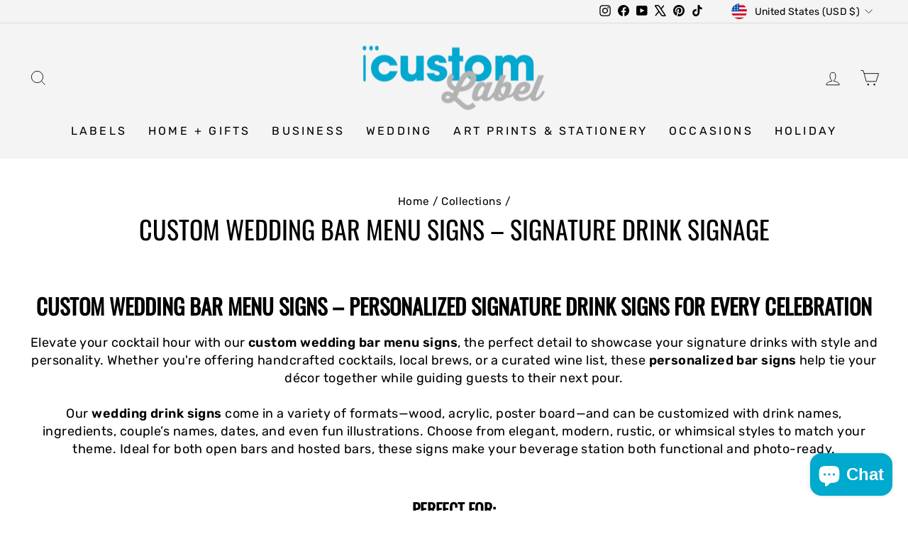

--- FILE ---
content_type: text/html; charset=utf-8
request_url: https://icustomlabel.com/collections/wedding-bar-menu-and-signature-drink-sign
body_size: 69001
content:
<!doctype html>
<html class="no-js" lang="en" dir="ltr">
<head>
  <meta charset="utf-8">
  <meta http-equiv="X-UA-Compatible" content="IE=edge,chrome=1">
  <meta name="viewport" content="width=device-width,initial-scale=1">
  <meta name="theme-color" content="#111111">
  <link  rel="canonical" href="https://icustomlabel.com/collections/wedding-bar-menu-and-signature-drink-sign">
  <link rel="nofollow preconnect" href="https://cdn.shopify.com" crossorigin>
  <link rel="nofollow preconnect" href="https://fonts.shopifycdn.com" crossorigin>
  <link rel="nofollow dns-prefetch" href="https://productreviews.shopifycdn.com">
  <link rel="nofollow dns-prefetch" href="https://ajax.googleapis.com">
  <link rel="nofollow dns-prefetch" href="https://maps.googleapis.com">
  <link rel="nofollow dns-prefetch" href="https://maps.gstatic.com">
<!-- BEGIN MerchantWidget Code -->

<script id='merchantWidgetScript'

        src="https://www.gstatic.com/shopping/merchant/merchantwidget.js"

        defer>

</script>

<script type="text/javascript">

  merchantWidgetScript.addEventListener('load', function () {

    merchantwidget.start({

      position: 'LEFT_BOTTOM',

      sideMargin: 100,

      bottomMargin: 15,

      mobileSideMargin: 11,

      mobileBottomMargin: 19

   });

  });

</script>

<!-- END MerchantWidget Code --><link rel="icon" href="//icustomlabel.com/cdn/shop/files/favicon-32x32_32x32.png?v=1744634297" type="image/png" /><title>Wedding Bar Menu &amp; Signature Drink Signs – Wedding Bar Decorations
&ndash; iCustomLabel
</title>
<meta name="description" content="Elevate your wedding bar with custom bar menu signs. Stylish, personalized, and perfect for signature drinks. Shop funny wedding bar drink signage and bar drink menus today!"><meta property="og:site_name" content="iCustomLabel">
  <meta property="og:url" content="https://icustomlabel.com/collections/wedding-bar-menu-and-signature-drink-sign">
  <meta property="og:title" content="Wedding Bar Menu &amp; Signature Drink Signs – Wedding Bar Decorations">
  <meta property="og:type" content="website">
  <meta property="og:description" content="Elevate your wedding bar with custom bar menu signs. Stylish, personalized, and perfect for signature drinks. Shop funny wedding bar drink signage and bar drink menus today!"><meta property="og:image" content="http://icustomlabel.com/cdn/shop/collections/custom-wedding-bar-menu-signs-signature-drink-signage-or-icustomlabel.jpg?v=1753048209">
    <meta property="og:image:secure_url" content="https://icustomlabel.com/cdn/shop/collections/custom-wedding-bar-menu-signs-signature-drink-signage-or-icustomlabel.jpg?v=1753048209">
    <meta property="og:image:width" content="4167">
    <meta property="og:image:height" content="4167"><meta name="twitter:site" content="@https://x.com/icustomlabel">
  <meta name="twitter:card" content="summary_large_image">
  <meta name="twitter:title" content="Wedding Bar Menu &amp; Signature Drink Signs – Wedding Bar Decorations">
  <meta name="twitter:description" content="Elevate your wedding bar with custom bar menu signs. Stylish, personalized, and perfect for signature drinks. Shop funny wedding bar drink signage and bar drink menus today!">
<style data-shopify>@font-face {
  font-family: Oswald;
  font-weight: 400;
  font-style: normal;
  font-display: swap;
  src: url("//icustomlabel.com/cdn/fonts/oswald/oswald_n4.7760ed7a63e536050f64bb0607ff70ce07a480bd.woff2") format("woff2"),
       url("//icustomlabel.com/cdn/fonts/oswald/oswald_n4.ae5e497f60fc686568afe76e9ff1872693c533e9.woff") format("woff");
}

  @font-face {
  font-family: Rubik;
  font-weight: 400;
  font-style: normal;
  font-display: swap;
  src: url("//icustomlabel.com/cdn/fonts/rubik/rubik_n4.c2fb67c90aa34ecf8da34fc1da937ee9c0c27942.woff2") format("woff2"),
       url("//icustomlabel.com/cdn/fonts/rubik/rubik_n4.d229bd4a6a25ec476a0829a74bf3657a5fd9aa36.woff") format("woff");
}


  @font-face {
  font-family: Rubik;
  font-weight: 600;
  font-style: normal;
  font-display: swap;
  src: url("//icustomlabel.com/cdn/fonts/rubik/rubik_n6.67aea03a872140ecba69ec8f230a6b23b75ea115.woff2") format("woff2"),
       url("//icustomlabel.com/cdn/fonts/rubik/rubik_n6.68bdcdd14ff1017f6af9d9be50d3740fc083b3fd.woff") format("woff");
}

  @font-face {
  font-family: Rubik;
  font-weight: 400;
  font-style: italic;
  font-display: swap;
  src: url("//icustomlabel.com/cdn/fonts/rubik/rubik_i4.528fdfa8adf0c2cb49c0f6d132dcaffa910849d6.woff2") format("woff2"),
       url("//icustomlabel.com/cdn/fonts/rubik/rubik_i4.937396c2106c0db7a4072bbcd373d4e3d0ab306b.woff") format("woff");
}

  @font-face {
  font-family: Rubik;
  font-weight: 600;
  font-style: italic;
  font-display: swap;
  src: url("//icustomlabel.com/cdn/fonts/rubik/rubik_i6.5023766262fd45dbd0fd5eaa5993b459c760c142.woff2") format("woff2"),
       url("//icustomlabel.com/cdn/fonts/rubik/rubik_i6.d8047660bfa53ce9fbb8f4dbd284414c9080892d.woff") format("woff");
}

</style><link href="//icustomlabel.com/cdn/shop/t/29/assets/theme.aio.min.css?v=52850925949909968271741375818" rel="stylesheet" type="text/css" media="all" />
<style data-shopify>:root {
    --typeHeaderPrimary: Oswald;
    --typeHeaderFallback: sans-serif;
    --typeHeaderSize: 36px;
    --typeHeaderWeight: 400;
    --typeHeaderLineHeight: 1;
    --typeHeaderSpacing: 0.0em;

    --typeBasePrimary:Rubik;
    --typeBaseFallback:sans-serif;
    --typeBaseSize: 18px;
    --typeBaseWeight: 400;
    --typeBaseSpacing: 0.025em;
    --typeBaseLineHeight: 1.4;
    --typeBaselineHeightMinus01: 1.3;

    --typeCollectionTitle: 20px;

    --iconWeight: 2px;
    --iconLinecaps: miter;

    
        --buttonRadius: 0;
    

    --colorGridOverlayOpacity: 0.1;
    --colorAnnouncement: #0f0f0f;
    --colorAnnouncementText: #ffffff;

    --colorBody: #ffffff;
    --colorBodyAlpha05: rgba(255, 255, 255, 0.05);
    --colorBodyDim: #f2f2f2;
    --colorBodyLightDim: #fafafa;
    --colorBodyMediumDim: #f5f5f5;


    --colorBorder: #e8e8e1;

    --colorBtnPrimary: #111111;
    --colorBtnPrimaryLight: #2b2b2b;
    --colorBtnPrimaryDim: #040404;
    --colorBtnPrimaryText: #ffffff;

    --colorCartDot: #ff4f33;

    --colorDrawers: #ffffff;
    --colorDrawersDim: #f2f2f2;
    --colorDrawerBorder: #e8e8e1;
    --colorDrawerText: #000000;
    --colorDrawerTextDark: #000000;
    --colorDrawerButton: #111111;
    --colorDrawerButtonText: #ffffff;

    --colorFooter: #f4f4f4;
    --colorFooterText: #000000;
    --colorFooterTextAlpha01: #000000;

    --colorGridOverlay: #000000;
    --colorGridOverlayOpacity: 0.1;

    --colorHeaderTextAlpha01: rgba(0, 0, 0, 0.1);

    --colorHeroText: #ffffff;

    --colorSmallImageBg: #ffffff;
    --colorLargeImageBg: #0f0f0f;

    --colorImageOverlay: #000000;
    --colorImageOverlayOpacity: 0.15;
    --colorImageOverlayTextShadow: 0.2;

    --colorLink: #000000;

    --colorModalBg: rgba(230, 230, 230, 0.6);

    --colorNav: #f4f4f4;
    --colorNavText: #000000;

    --colorPrice: #1c1d1d;

    --colorSaleTag: #990000;
    --colorSaleTagText: #ffffff;

    --colorTextBody: #000000;
    --colorTextBodyAlpha015: rgba(0, 0, 0, 0.15);
    --colorTextBodyAlpha005: rgba(0, 0, 0, 0.05);
    --colorTextBodyAlpha008: rgba(0, 0, 0, 0.08);
    --colorTextSavings: #c20000;

    --urlIcoSelect: url(//icustomlabel.com/cdn/shop/t/29/assets/ico-select.svg);
    --urlIcoSelectFooter: url(//icustomlabel.com/cdn/shop/t/29/assets/ico-select-footer.svg);
    --urlIcoSelectWhite: url(//icustomlabel.com/cdn/shop/t/29/assets/ico-select-white.svg);

    --grid-gutter: 17px;
    --drawer-gutter: 20px;

    --sizeChartMargin: 25px 0;
    --sizeChartIconMargin: 5px;

    --newsletterReminderPadding: 40px;

    /*Shop Pay Installments*/
    --color-body-text: #000000;
    --color-body: #ffffff;
    --color-bg: #ffffff;
    }

    .placeholder-content {
    background-image: linear-gradient(100deg, #ffffff 40%, #f7f7f7 63%, #ffffff 79%);
    }</style><style>
    body.template-product {
    margin: 0px !important;
    text-align: left;
}

  .ymq_r_c_box.ymq-attrib-item-645tem1_1 {
    align-items: flex-start !important;
}
.ymq_r_c_box.ymq-attrib-item-645tem1_1 span.ymq-option-value {
    text-transform: none !important;
    letter-spacing: 1px;
}
</style>

<script>
  document.addEventListener('DOMContentLoaded', function() {
     console.log('links');
    var links = document.links;
    for (let i = 0, linksLength = links.length; i < linksLength; i++) {
      console.log('links add');
      if (links[i].hostname !== window.location.hostname) {
        links[i].rel = 'nofollow';
      }
    }
  });
</script>

  <script>
    document.documentElement.className = document.documentElement.className.replace('no-js', 'js');

    window.theme = window.theme || {};
    theme.routes = {
      home: "/",
      cart: "/cart.js",
      cartPage: "/cart",
      cartAdd: "/cart/add.js",
      cartChange: "/cart/change.js",
      search: "/search",
      predictiveSearch: "/search/suggest"
    };
    theme.strings = {
      soldOut: "Sold Out",
      unavailable: "Unavailable",
      inStockLabel: "In stock, ready to ship",
      oneStockLabel: "Low stock - [count] item left",
      otherStockLabel: "Low stock - [count] items left",
      willNotShipUntil: "Ready to ship [date]",
      willBeInStockAfter: "Back in stock [date]",
      waitingForStock: "Backordered, shipping soon",
      savePrice: "Save [saved_amount]",
      cartEmpty: "Your cart is currently empty.",
      cartTermsConfirmation: "You must agree with the terms and conditions of sales to check out",
      searchCollections: "Collections",
      searchPages: "Pages",
      searchArticles: "Articles",
      productFrom: "from ",
      maxQuantity: "You can only have [quantity] of [title] in your cart."
    };
    theme.settings = {
      cartType: "drawer",
      isCustomerTemplate: false,
      moneyFormat: "${{amount}}",
      saveType: "dollar",
      productImageSize: "natural",
      productImageCover: false,
      predictiveSearch: true,
      predictiveSearchType: null,
      predictiveSearchVendor: false,
      predictiveSearchPrice: true,
      quickView: false,
      themeName: 'Impulse',
      themeVersion: "7.6.1"
    };
  </script>

  <script>window.performance && window.performance.mark && window.performance.mark('shopify.content_for_header.start');</script><meta name="google-site-verification" content="886jvnd8h5rAjz2dtSQdBN5TWwIpOW1XwWnem0EdF2M">
<meta name="facebook-domain-verification" content="hfwjgv1s43lqrm954nrukrgpi0m00y">
<meta id="shopify-digital-wallet" name="shopify-digital-wallet" content="/62594810112/digital_wallets/dialog">
<meta name="shopify-checkout-api-token" content="f2c3ee7cb0800d9d68e4f0102bf6e7e2">
<meta id="in-context-paypal-metadata" data-shop-id="62594810112" data-venmo-supported="false" data-environment="production" data-locale="en_US" data-paypal-v4="true" data-currency="USD">
<link rel="alternate" type="application/atom+xml" title="Feed" href="/collections/wedding-bar-menu-and-signature-drink-sign.atom" />
<link rel="alternate" type="application/json+oembed" href="https://icustomlabel.com/collections/wedding-bar-menu-and-signature-drink-sign.oembed">
<script async="async" src="/checkouts/internal/preloads.js?locale=en-US"></script>
<link rel="preconnect" href="https://shop.app" crossorigin="anonymous">
<script async="async" src="https://shop.app/checkouts/internal/preloads.js?locale=en-US&shop_id=62594810112" crossorigin="anonymous"></script>
<script id="apple-pay-shop-capabilities" type="application/json">{"shopId":62594810112,"countryCode":"US","currencyCode":"USD","merchantCapabilities":["supports3DS"],"merchantId":"gid:\/\/shopify\/Shop\/62594810112","merchantName":"iCustomLabel","requiredBillingContactFields":["postalAddress","email","phone"],"requiredShippingContactFields":["postalAddress","email","phone"],"shippingType":"shipping","supportedNetworks":["visa","masterCard","amex","discover","elo","jcb"],"total":{"type":"pending","label":"iCustomLabel","amount":"1.00"},"shopifyPaymentsEnabled":true,"supportsSubscriptions":true}</script>
<script id="shopify-features" type="application/json">{"accessToken":"f2c3ee7cb0800d9d68e4f0102bf6e7e2","betas":["rich-media-storefront-analytics"],"domain":"icustomlabel.com","predictiveSearch":true,"shopId":62594810112,"locale":"en"}</script>
<script>var Shopify = Shopify || {};
Shopify.shop = "nick-400.myshopify.com";
Shopify.locale = "en";
Shopify.currency = {"active":"USD","rate":"1.0"};
Shopify.country = "US";
Shopify.theme = {"name":"LIVE SITE","id":149341110528,"schema_name":"Impulse","schema_version":"7.6.1","theme_store_id":857,"role":"main"};
Shopify.theme.handle = "null";
Shopify.theme.style = {"id":null,"handle":null};
Shopify.cdnHost = "icustomlabel.com/cdn";
Shopify.routes = Shopify.routes || {};
Shopify.routes.root = "/";</script>
<script type="module">!function(o){(o.Shopify=o.Shopify||{}).modules=!0}(window);</script>
<script>!function(o){function n(){var o=[];function n(){o.push(Array.prototype.slice.apply(arguments))}return n.q=o,n}var t=o.Shopify=o.Shopify||{};t.loadFeatures=n(),t.autoloadFeatures=n()}(window);</script>
<script>
  window.ShopifyPay = window.ShopifyPay || {};
  window.ShopifyPay.apiHost = "shop.app\/pay";
  window.ShopifyPay.redirectState = null;
</script>
<script id="shop-js-analytics" type="application/json">{"pageType":"collection"}</script>
<script defer="defer" async type="module" src="//icustomlabel.com/cdn/shopifycloud/shop-js/modules/v2/client.init-shop-cart-sync_BdyHc3Nr.en.esm.js"></script>
<script defer="defer" async type="module" src="//icustomlabel.com/cdn/shopifycloud/shop-js/modules/v2/chunk.common_Daul8nwZ.esm.js"></script>
<script type="module">
  await import("//icustomlabel.com/cdn/shopifycloud/shop-js/modules/v2/client.init-shop-cart-sync_BdyHc3Nr.en.esm.js");
await import("//icustomlabel.com/cdn/shopifycloud/shop-js/modules/v2/chunk.common_Daul8nwZ.esm.js");

  window.Shopify.SignInWithShop?.initShopCartSync?.({"fedCMEnabled":true,"windoidEnabled":true});

</script>
<script>
  window.Shopify = window.Shopify || {};
  if (!window.Shopify.featureAssets) window.Shopify.featureAssets = {};
  window.Shopify.featureAssets['shop-js'] = {"shop-cart-sync":["modules/v2/client.shop-cart-sync_QYOiDySF.en.esm.js","modules/v2/chunk.common_Daul8nwZ.esm.js"],"init-fed-cm":["modules/v2/client.init-fed-cm_DchLp9rc.en.esm.js","modules/v2/chunk.common_Daul8nwZ.esm.js"],"shop-button":["modules/v2/client.shop-button_OV7bAJc5.en.esm.js","modules/v2/chunk.common_Daul8nwZ.esm.js"],"init-windoid":["modules/v2/client.init-windoid_DwxFKQ8e.en.esm.js","modules/v2/chunk.common_Daul8nwZ.esm.js"],"shop-cash-offers":["modules/v2/client.shop-cash-offers_DWtL6Bq3.en.esm.js","modules/v2/chunk.common_Daul8nwZ.esm.js","modules/v2/chunk.modal_CQq8HTM6.esm.js"],"shop-toast-manager":["modules/v2/client.shop-toast-manager_CX9r1SjA.en.esm.js","modules/v2/chunk.common_Daul8nwZ.esm.js"],"init-shop-email-lookup-coordinator":["modules/v2/client.init-shop-email-lookup-coordinator_UhKnw74l.en.esm.js","modules/v2/chunk.common_Daul8nwZ.esm.js"],"pay-button":["modules/v2/client.pay-button_DzxNnLDY.en.esm.js","modules/v2/chunk.common_Daul8nwZ.esm.js"],"avatar":["modules/v2/client.avatar_BTnouDA3.en.esm.js"],"init-shop-cart-sync":["modules/v2/client.init-shop-cart-sync_BdyHc3Nr.en.esm.js","modules/v2/chunk.common_Daul8nwZ.esm.js"],"shop-login-button":["modules/v2/client.shop-login-button_D8B466_1.en.esm.js","modules/v2/chunk.common_Daul8nwZ.esm.js","modules/v2/chunk.modal_CQq8HTM6.esm.js"],"init-customer-accounts-sign-up":["modules/v2/client.init-customer-accounts-sign-up_C8fpPm4i.en.esm.js","modules/v2/client.shop-login-button_D8B466_1.en.esm.js","modules/v2/chunk.common_Daul8nwZ.esm.js","modules/v2/chunk.modal_CQq8HTM6.esm.js"],"init-shop-for-new-customer-accounts":["modules/v2/client.init-shop-for-new-customer-accounts_CVTO0Ztu.en.esm.js","modules/v2/client.shop-login-button_D8B466_1.en.esm.js","modules/v2/chunk.common_Daul8nwZ.esm.js","modules/v2/chunk.modal_CQq8HTM6.esm.js"],"init-customer-accounts":["modules/v2/client.init-customer-accounts_dRgKMfrE.en.esm.js","modules/v2/client.shop-login-button_D8B466_1.en.esm.js","modules/v2/chunk.common_Daul8nwZ.esm.js","modules/v2/chunk.modal_CQq8HTM6.esm.js"],"shop-follow-button":["modules/v2/client.shop-follow-button_CkZpjEct.en.esm.js","modules/v2/chunk.common_Daul8nwZ.esm.js","modules/v2/chunk.modal_CQq8HTM6.esm.js"],"lead-capture":["modules/v2/client.lead-capture_BntHBhfp.en.esm.js","modules/v2/chunk.common_Daul8nwZ.esm.js","modules/v2/chunk.modal_CQq8HTM6.esm.js"],"checkout-modal":["modules/v2/client.checkout-modal_CfxcYbTm.en.esm.js","modules/v2/chunk.common_Daul8nwZ.esm.js","modules/v2/chunk.modal_CQq8HTM6.esm.js"],"shop-login":["modules/v2/client.shop-login_Da4GZ2H6.en.esm.js","modules/v2/chunk.common_Daul8nwZ.esm.js","modules/v2/chunk.modal_CQq8HTM6.esm.js"],"payment-terms":["modules/v2/client.payment-terms_MV4M3zvL.en.esm.js","modules/v2/chunk.common_Daul8nwZ.esm.js","modules/v2/chunk.modal_CQq8HTM6.esm.js"]};
</script>
<script id="__st">var __st={"a":62594810112,"offset":-18000,"reqid":"9240efad-7961-4c4e-bf78-f59bb439fd09-1769023698","pageurl":"icustomlabel.com\/collections\/wedding-bar-menu-and-signature-drink-sign","u":"7f7758795e0f","p":"collection","rtyp":"collection","rid":425351250176};</script>
<script>window.ShopifyPaypalV4VisibilityTracking = true;</script>
<script id="captcha-bootstrap">!function(){'use strict';const t='contact',e='account',n='new_comment',o=[[t,t],['blogs',n],['comments',n],[t,'customer']],c=[[e,'customer_login'],[e,'guest_login'],[e,'recover_customer_password'],[e,'create_customer']],r=t=>t.map((([t,e])=>`form[action*='/${t}']:not([data-nocaptcha='true']) input[name='form_type'][value='${e}']`)).join(','),a=t=>()=>t?[...document.querySelectorAll(t)].map((t=>t.form)):[];function s(){const t=[...o],e=r(t);return a(e)}const i='password',u='form_key',d=['recaptcha-v3-token','g-recaptcha-response','h-captcha-response',i],f=()=>{try{return window.sessionStorage}catch{return}},m='__shopify_v',_=t=>t.elements[u];function p(t,e,n=!1){try{const o=window.sessionStorage,c=JSON.parse(o.getItem(e)),{data:r}=function(t){const{data:e,action:n}=t;return t[m]||n?{data:e,action:n}:{data:t,action:n}}(c);for(const[e,n]of Object.entries(r))t.elements[e]&&(t.elements[e].value=n);n&&o.removeItem(e)}catch(o){console.error('form repopulation failed',{error:o})}}const l='form_type',E='cptcha';function T(t){t.dataset[E]=!0}const w=window,h=w.document,L='Shopify',v='ce_forms',y='captcha';let A=!1;((t,e)=>{const n=(g='f06e6c50-85a8-45c8-87d0-21a2b65856fe',I='https://cdn.shopify.com/shopifycloud/storefront-forms-hcaptcha/ce_storefront_forms_captcha_hcaptcha.v1.5.2.iife.js',D={infoText:'Protected by hCaptcha',privacyText:'Privacy',termsText:'Terms'},(t,e,n)=>{const o=w[L][v],c=o.bindForm;if(c)return c(t,g,e,D).then(n);var r;o.q.push([[t,g,e,D],n]),r=I,A||(h.body.append(Object.assign(h.createElement('script'),{id:'captcha-provider',async:!0,src:r})),A=!0)});var g,I,D;w[L]=w[L]||{},w[L][v]=w[L][v]||{},w[L][v].q=[],w[L][y]=w[L][y]||{},w[L][y].protect=function(t,e){n(t,void 0,e),T(t)},Object.freeze(w[L][y]),function(t,e,n,w,h,L){const[v,y,A,g]=function(t,e,n){const i=e?o:[],u=t?c:[],d=[...i,...u],f=r(d),m=r(i),_=r(d.filter((([t,e])=>n.includes(e))));return[a(f),a(m),a(_),s()]}(w,h,L),I=t=>{const e=t.target;return e instanceof HTMLFormElement?e:e&&e.form},D=t=>v().includes(t);t.addEventListener('submit',(t=>{const e=I(t);if(!e)return;const n=D(e)&&!e.dataset.hcaptchaBound&&!e.dataset.recaptchaBound,o=_(e),c=g().includes(e)&&(!o||!o.value);(n||c)&&t.preventDefault(),c&&!n&&(function(t){try{if(!f())return;!function(t){const e=f();if(!e)return;const n=_(t);if(!n)return;const o=n.value;o&&e.removeItem(o)}(t);const e=Array.from(Array(32),(()=>Math.random().toString(36)[2])).join('');!function(t,e){_(t)||t.append(Object.assign(document.createElement('input'),{type:'hidden',name:u})),t.elements[u].value=e}(t,e),function(t,e){const n=f();if(!n)return;const o=[...t.querySelectorAll(`input[type='${i}']`)].map((({name:t})=>t)),c=[...d,...o],r={};for(const[a,s]of new FormData(t).entries())c.includes(a)||(r[a]=s);n.setItem(e,JSON.stringify({[m]:1,action:t.action,data:r}))}(t,e)}catch(e){console.error('failed to persist form',e)}}(e),e.submit())}));const S=(t,e)=>{t&&!t.dataset[E]&&(n(t,e.some((e=>e===t))),T(t))};for(const o of['focusin','change'])t.addEventListener(o,(t=>{const e=I(t);D(e)&&S(e,y())}));const B=e.get('form_key'),M=e.get(l),P=B&&M;t.addEventListener('DOMContentLoaded',(()=>{const t=y();if(P)for(const e of t)e.elements[l].value===M&&p(e,B);[...new Set([...A(),...v().filter((t=>'true'===t.dataset.shopifyCaptcha))])].forEach((e=>S(e,t)))}))}(h,new URLSearchParams(w.location.search),n,t,e,['guest_login'])})(!0,!0)}();</script>
<script integrity="sha256-4kQ18oKyAcykRKYeNunJcIwy7WH5gtpwJnB7kiuLZ1E=" data-source-attribution="shopify.loadfeatures" defer="defer" src="//icustomlabel.com/cdn/shopifycloud/storefront/assets/storefront/load_feature-a0a9edcb.js" crossorigin="anonymous"></script>
<script crossorigin="anonymous" defer="defer" src="//icustomlabel.com/cdn/shopifycloud/storefront/assets/shopify_pay/storefront-65b4c6d7.js?v=20250812"></script>
<script data-source-attribution="shopify.dynamic_checkout.dynamic.init">var Shopify=Shopify||{};Shopify.PaymentButton=Shopify.PaymentButton||{isStorefrontPortableWallets:!0,init:function(){window.Shopify.PaymentButton.init=function(){};var t=document.createElement("script");t.src="https://icustomlabel.com/cdn/shopifycloud/portable-wallets/latest/portable-wallets.en.js",t.type="module",document.head.appendChild(t)}};
</script>
<script data-source-attribution="shopify.dynamic_checkout.buyer_consent">
  function portableWalletsHideBuyerConsent(e){var t=document.getElementById("shopify-buyer-consent"),n=document.getElementById("shopify-subscription-policy-button");t&&n&&(t.classList.add("hidden"),t.setAttribute("aria-hidden","true"),n.removeEventListener("click",e))}function portableWalletsShowBuyerConsent(e){var t=document.getElementById("shopify-buyer-consent"),n=document.getElementById("shopify-subscription-policy-button");t&&n&&(t.classList.remove("hidden"),t.removeAttribute("aria-hidden"),n.addEventListener("click",e))}window.Shopify?.PaymentButton&&(window.Shopify.PaymentButton.hideBuyerConsent=portableWalletsHideBuyerConsent,window.Shopify.PaymentButton.showBuyerConsent=portableWalletsShowBuyerConsent);
</script>
<script data-source-attribution="shopify.dynamic_checkout.cart.bootstrap">document.addEventListener("DOMContentLoaded",(function(){function t(){return document.querySelector("shopify-accelerated-checkout-cart, shopify-accelerated-checkout")}if(t())Shopify.PaymentButton.init();else{new MutationObserver((function(e,n){t()&&(Shopify.PaymentButton.init(),n.disconnect())})).observe(document.body,{childList:!0,subtree:!0})}}));
</script>
<link id="shopify-accelerated-checkout-styles" rel="stylesheet" media="screen" href="https://icustomlabel.com/cdn/shopifycloud/portable-wallets/latest/accelerated-checkout-backwards-compat.css" crossorigin="anonymous">
<style id="shopify-accelerated-checkout-cart">
        #shopify-buyer-consent {
  margin-top: 1em;
  display: inline-block;
  width: 100%;
}

#shopify-buyer-consent.hidden {
  display: none;
}

#shopify-subscription-policy-button {
  background: none;
  border: none;
  padding: 0;
  text-decoration: underline;
  font-size: inherit;
  cursor: pointer;
}

#shopify-subscription-policy-button::before {
  box-shadow: none;
}

      </style>

<script>window.performance && window.performance.mark && window.performance.mark('shopify.content_for_header.end');</script>

  <script src="//icustomlabel.com/cdn/shop/t/29/assets/vendor-scripts-v11.aio.min.js" defer="defer"></script><link rel="nofollow stylesheet" href="//icustomlabel.com/cdn/shop/t/29/assets/country-flags.aio.min.css"><script src="//icustomlabel.com/cdn/shop/t/29/assets/theme.aio.min.js?v=150658469240039159531741375818" defer="defer"></script>


   <link href="//icustomlabel.com/cdn/shop/t/29/assets/custom.aio.min.css?v=85692267243418633231741375818" rel="stylesheet" type="text/css" media="all" />


<script type="application/ld+json">
{
  "@context": "https://schema.org",
  "@graph": [
    {
      "@type": "WebSite",
      "@id": "https://icustomlabel.com#website",
      "url": "https://icustomlabel.com",
      "name": "iCustomLabel"
    },
    {
      "@type": "CollectionPage",
      "@id": "https://icustomlabel.com/collections/wedding-bar-menu-and-signature-drink-sign#webpage",
      "url": "https://icustomlabel.com/collections/wedding-bar-menu-and-signature-drink-sign",
      "name": "Custom Wedding Bar Menu Signs – Signature Drink Signage",
      "description": "🍸 Custom Wedding Bar Menu &amp;amp; Signature Drink Signs
A beautifully designed wedding bar menu enhances your reception decor and makes it easy for guests to choose their favorite drinks. Whether you&#39;re serving a classic cocktail selection or custom signature drinks, a personalized wedding bar sign adds a touch of elegance and creativity to your event.
At iCustomLabel, we specialize in stunning, customizable bar menus and drink signs that match your wedding theme. Choose from modern, rustic, vintage, or boho-inspired designs to complement your decor perfectly.

✨ Why Wedding Bar Menu Signs Are a Must-Have
A well-crafted bar sign serves both aesthetic and practical purposes at your wedding reception:
✔ Enhance Your Wedding Decor – A stylish bar menu sign adds to your wedding theme and ambiance.✔ Make Drink Selection Easy – Guests can quickly see all available beverages without asking bartenders.✔ Highlight Signature Cocktails – Showcase your unique couple’s drinks with creative, personalized designs.✔ Create a Memorable Experience – A fun and beautifully designed signature drink sign makes your bar Instagram-worthy.
💡 Want to match your bar menu with wedding favors? Check out our custom wedding wine labels for a complete look!

📌 Features of Our Custom Wedding Bar Menu Signs
🎨 Fully Customizable Designs
Personalize your wedding bar signage with:

Couple’s names and wedding date
Drink options, signature cocktails, and wine lists
Fun quotes, hashtags, or themed illustrations
Matching fonts and colors to fit your wedding aesthetic

📐 Multiple Size Options
Choose from various sizes, including:


8” x 10” – Perfect for small bar setups

11” x 14” – Ideal for most receptions

16” x 20” – Large, statement-making display

💡 Pair it with matching wedding table numbers! Browse our wedding table number collection for a cohesive look.

🍷 Popular Types of Wedding Bar Signs
🍾 Classic Wedding Bar Menu Sign
A clean, elegant menu listing all drink options, including wine, beer, and spirits. Minimalist designs work well for modern or formal weddings.
🍹 Signature Cocktail Sign
Highlight custom cocktails named after the bride and groom. Fun names like “His &amp;amp; Hers” drinks or something sentimental make it unique.
🌿 Rustic or Boho Wedding Drink Signs
Perfect for outdoor, barn, or garden weddings, featuring wood textures, floral designs, and handwritten-style fonts.
🎉 Fun &amp;amp; Creative Bar Signs
Add humor with playful messages like:

“Trust me, you can dance! – Vodka”
“Sip, Sip, Hooray!”
“Drunk in Love”

💡 Want to add a matching favor? Explore our custom wedding coasters for a perfect pairing.

🌟 How to Design the Perfect Wedding Bar Sign
🔹 Choose a Style That Matches Your Theme


Elegant &amp;amp; Formal – Gold foil, script fonts, and sleek black or white designs.

Rustic &amp;amp; Vintage – Wood backgrounds, calligraphy, and floral accents.

Boho &amp;amp; Modern – Minimalist layouts with neutral or pastel colors.

🔹 Make It Easy to Read
Use bold, easy-to-read fonts so guests can quickly see their options, even from a distance.
🔹 Add a Personal Touch
Consider including:

A fun fact about the couple

A quote from your favorite movie

A short, meaningful message for guests


💡 Looking for wedding signage beyond the bar? Check out our custom wedding seating charts for a well-organized reception.

🛒 How to Order Your Custom Wedding Bar Menu Sign
Ordering your personalized wedding drink sign is easy:
1️⃣ Select Your Design – Choose from our wide variety of styles.2️⃣ Customize It – Add your wedding details, drink names, and special touches.3️⃣ Pick Your Size &amp;amp; Material – Choose from high-quality poster board, acrylic, or wood.4️⃣ Place Your Order – We offer fast printing and shipping to get your sign in time for your big day!
💡 Looking for matching decor? Browse our wedding collection for personalized wedding essentials.

🎉 Elevate Your Wedding Bar with a Custom Menu Sign!
A personalized wedding bar menu is more than just a drink list—it’s a beautiful decor piece that enhances your reception’s ambiance and adds a unique personal touch.
✔ Customizable to match any wedding theme✔ Perfect for signature cocktails, wine lists, and full bar menus✔ Available in multiple sizes and styles✔ Fast turnaround and high-quality materials
🔹 Make your wedding bar unforgettable! Shop custom wedding bar menu signs now!
For more wedding planning inspiration, check out The Knot."
    },
    {
      "@type": "BreadcrumbList",
      "itemListElement": [
        {
          "@type": "ListItem",
          "position": 1,
          "name": "Home",
          "item": "https://icustomlabel.com"
        },
        {
          "@type": "ListItem",
          "position": 2,
          "name": "Collections",
          "item": "https://icustomlabel.com/collections"
        },
        {
          "@type": "ListItem",
          "position": 3,
          "name": "Custom Wedding Bar Menu Signs – Signature Drink Signage",
          "item": "https://icustomlabel.com/collections/wedding-bar-menu-and-signature-drink-sign"
        }
      ]
    }
    
  ]
}
</script>



<!-- BEGIN app block: shopify://apps/ymq-product-options-variants/blocks/app-embed/86b91121-1f62-4e27-9812-b70a823eb918 -->
    <!-- BEGIN app snippet: option.v1 --><script>
    function before_page_load_function(e,t=!1){var o=[],n=!1;if(e.items.forEach((e=>{e.properties&&(e.properties.hasOwnProperty("_YmqOptionVariant")||e.properties.hasOwnProperty("_YmqItemHide"))?(n=!0,o.push(0)):o.push(e.quantity)})),n){if(t)(t=document.createElement("style")).id="before-page-load-dom",t.type="text/css",t.innerHTML="html::before{content: ' ';width: 100%;height: 100%;background-color: #fff;position: fixed;top: 0;left: 0;z-index: 999999;display:block !important;}",document.getElementsByTagName("html").item(0).appendChild(t);fetch(`/cart/update.js?timestamp=${Date.now()}`,{method:"POST",headers:{"Content-Type":"application/json"},body:JSON.stringify({updates:o})}).then((e=>e.json())).then((e=>{location.reload()})).catch((e=>{t&&document.getElementById("before-page-load-dom").remove()}))}}before_page_load_function({"note":null,"attributes":{},"original_total_price":0,"total_price":0,"total_discount":0,"total_weight":0.0,"item_count":0,"items":[],"requires_shipping":false,"currency":"USD","items_subtotal_price":0,"cart_level_discount_applications":[],"checkout_charge_amount":0},!0),fetch(`/cart.js?timestamp=${Date.now()}`,{method:"GET"}).then((e=>e.json())).then((e=>{before_page_load_function(e)}));
</script>


	<style id="ymq-checkout-button-protect">
		[name="checkout"],[name="chekout"], a[href^="/checkout"], a[href="/account/login"].cart__submit, button[type="submit"].btn-order, a.btn.cart__checkout, a.cart__submit, .wc-proceed-to-checkout button, #cart_form .buttons .btn-primary, .ymq-checkout-button{
        	pointer-events: none;
        }
	</style>
	<script>
		function ymq_ready(fn){
			if(document.addEventListener){
				document.addEventListener('DOMContentLoaded',function(){
					document.removeEventListener('DOMContentLoaded',arguments.callee,false);
					fn();
				},false);
			}else if(document.attachEvent){
				document.attachEvent('onreadystatechange',function(){
					if(document.readyState=='complete'){
						document.detachEvent('onreadystatechange',arguments.callee);
						fn();
					}
				});
			}
		}
		ymq_ready(() => {
			setTimeout(function() {
				var ymq_checkout_button_protect = document.getElementById("ymq-checkout-button-protect");
				ymq_checkout_button_protect.remove();
			}, 100);
		})
    </script> 


 

 

 

 










<link href='https://cdn.shopify.com/s/files/1/0411/8639/4277/t/11/assets/ymq-option.css?v=1.1' rel='stylesheet' type="text/css" media="all"> 

<link href='https://option.ymq.cool/option/bottom.css' rel='stylesheet' type="text/css" media="all"> 


<style id="ymq-jsstyle"></style> 

<style id="bndlr-loaded"></style>

<script data-asyncLoad="asyncLoad" data-mw4M5Ya3iFNARE4t="mw4M5Ya3iFNARE4t"> 

    window.bundlerLoaded = true;

	window.ymq_option = window.ymq_option || {}; 

	ymq_option.shop = `nick-400.myshopify.com`;
    
    ymq_option.version = 1; 

	ymq_option.token = `febcf2b01813d88df0761b30775532caeb2af8925c7af6d38eef4b6987a76f5a`; 

	ymq_option.timestamp = `1769023698`; 

	ymq_option.customer_id = ``; 

	ymq_option.page = `collection`; 
    
    ymq_option.cart = {"note":null,"attributes":{},"original_total_price":0,"total_price":0,"total_discount":0,"total_weight":0.0,"item_count":0,"items":[],"requires_shipping":false,"currency":"USD","items_subtotal_price":0,"cart_level_discount_applications":[],"checkout_charge_amount":0};

    ymq_option.country = {
        iso_code: `US`,
        currency: `USD`,
        name: `United States`
    };
    

	ymq_option.ymq_option_branding = {}; 
	  
		ymq_option.ymq_option_branding = {"button":{"--button-border-color":"#000000","--button-border-checked-color":"#000000","--button-border-disabled-color":"#000000","--button-background-color":"#FFFFFF","--button-background-checked-color":"#00A9CE","--button-background-disabled-color":"#FFFFFF","--button-font-color":"#000000","--button-font-checked-color":"#FFFFFF","--button-font-disabled-color":"#CCCCCC","--button-margin-u-d":"4","--button-margin-l-r":"4","--button-padding-u-d":"10","--button-padding-l-r":"16","--button-font-size":"16","--button-line-height":"20","--button-border-radius":"4"},"radio":{"--radio-border-color":"#BBC1E1","--radio-border-checked-color":"#BBC1E1","--radio-border-disabled-color":"#BBC1E1","--radio-border-hover-color":"#BBC1E1","--radio-background-color":"#FFFFFF","--radio-background-checked-color":"#275EFE","--radio-background-disabled-color":"#E1E6F9","--radio-background-hover-color":"#FFFFFF","--radio-inner-color":"#E1E6F9","--radio-inner-checked-color":"#FFFFFF","--radio-inner-disabled-color":"#FFFFFF"},"input":{"--input-background-checked-color":"#FFFFFF","--input-background-color":"#FFFFFF","--input-border-checked-color":"#000000","--input-border-color":"#717171","--input-font-checked-color":"#000000","--input-font-color":"#000000","--input-border-radius":"4","--input-font-size":"14","--input-padding-l-r":"16","--input-padding-u-d":"9","--input-width":"100","--input-max-width":"400"},"select":{"--select-border-color":"#000000","--select-border-checked-color":"#000000","--select-background-color":"#FFFFFF","--select-background-checked-color":"#FFFFFF","--select-font-color":"#000000","--select-font-checked-color":"#000000","--select-option-background-color":"#FFFFFF","--select-option-background-checked-color":"#F5F9FF","--select-option-background-disabled-color":"#FFFFFF","--select-option-font-color":"#000000","--select-option-font-checked-color":"#000000","--select-option-font-disabled-color":"#CCCCCC","--select-padding-u-d":"9","--select-padding-l-r":"16","--select-option-padding-u-d":"9","--select-option-padding-l-r":"16","--select-width":"100","--select-max-width":"400","--select-font-size":"14","--select-border-radius":"0"},"multiple":{"--multiple-background-color":"#F5F9FF","--multiple-font-color":"#000000","--multiple-padding-u-d":"2","--multiple-padding-l-r":"8","--multiple-font-size":"12","--multiple-border-radius":"0"},"img":{"--img-border-color":"#E1E1E1","--img-border-checked-color":"#000000","--img-border-disabled-color":"#000000","--img-width":"50","--img-height":"50","--img-margin-u-d":"2","--img-margin-l-r":"2","--img-border-radius":"4"},"upload":{"--upload-background-color":"#409EFF","--upload-font-color":"#FFFFFF","--upload-border-color":"#409EFF","--upload-padding-u-d":"12","--upload-padding-l-r":"20","--upload-font-size":"12","--upload-border-radius":"4"},"cart":{"--cart-border-color":"#000000","--buy-border-color":"#000000","--cart-border-hover-color":"#000000","--buy-border-hover-color":"#000000","--cart-background-color":"#000000","--buy-background-color":"#000000","--cart-background-hover-color":"#000000","--buy-background-hover-color":"#000000","--cart-font-color":"#FFFFFF","--buy-font-color":"#FFFFFF","--cart-font-hover-color":"#FFFFFF","--buy-font-hover-color":"#FFFFFF","--cart-padding-u-d":"12","--cart-padding-l-r":"16","--buy-padding-u-d":"12","--buy-padding-l-r":"16","--cart-margin-u-d":"4","--cart-margin-l-r":"0","--buy-margin-u-d":"4","--buy-margin-l-r":"0","--cart-width":"100","--cart-max-width":"800","--buy-width":"100","--buy-max-width":"800","--cart-font-size":"14","--cart-border-radius":"0","--buy-font-size":"14","--buy-border-radius":"0"},"quantity":{"--quantity-border-color":"#A6A3A3","--quantity-font-color":"#000000","--quantity-background-color":"#FFFFFF","--quantity-width":"150","--quantity-height":"40","--quantity-font-size":"14","--quantity-border-radius":"0"},"global":{"--global-title-color":"#000000","--global-help-color":"#000000","--global-error-color":"#DC3545","--global-title-font-size":"14","--global-help-font-size":"12","--global-error-font-size":"12","--global-margin-top":"0","--global-margin-bottom":"20","--global-margin-left":"0","--global-margin-right":"0","--global-title-margin-top":"0","--global-title-margin-bottom":"5","--global-title-margin-left":"0","--global-title-margin-right":"0","--global-help-margin-top":"5","--global-help-margin-bottom":"0","--global-help-margin-left":"0","--global-help-margin-right":"0","--global-error-margin-top":"5","--global-error-margin-bottom":"0","--global-error-margin-left":"0","--global-error-margin-right":"0"},"discount":{"--new-discount-normal-color":"#1878B9","--new-discount-error-color":"#E22120","--new-discount-layout":"flex-end"},"lan":{"require":"This is a required field.","email":"Please enter a valid email address.","phone":"Please enter the correct phone.","number":"Please enter an number.","integer":"Please enter an integer.","min_char":"Please enter no less than %s characters.","max_char":"Please enter no more than %s characters.","max_s":"Please choose less than %s options.","min_s":"Please choose more than %s options.","total_s":"Please choose %s options.","min":"Please enter no less than %s.","max":"Please enter no more than %s.","currency":"USD","sold_out":"sold out","please_choose":"Please choose","add_to_cart":"ADD TO CART","buy_it_now":"BUY IT NOW","add_price_text":"Selection will add %s to the price","discount_code":"Discount code","application":"Apply","discount_error1":"Enter a valid discount code","discount_error2":"discount code isn't valid for the items in your cart"},"price":{"--price-border-color":"#000000","--price-background-color":"#FFFFFF","--price-font-color":"#000000","--price-price-font-color":"#03de90","--price-padding-u-d":"9","--price-padding-l-r":"16","--price-width":"100","--price-max-width":"400","--price-font-size":"14","--price-border-radius":"0"},"extra":{"is_show":"0","plan":2,"quantity-box":"0","price-value":"","variant-original-margin-bottom":"15","strong-dorp-down":0,"radio-unchecked":1,"close-cart-rate":"1","automic-swatch-ajax":"1","img-option-bigger":0,"add-button-reload":"1","version":200,"img_cdn":"1","show_wholesale_pricing_fixed":"0","real-time-upload":"1","buy-now-new":1,"option_value_split":", ","form-box-new":1,"tooltip_type":"none","checkout-discount":"0","transformer-function":1,"id":"62594810112","sku-model":"0","with-main-sku":"0","source_name":"","simple_condition":"0","fbq-event":"1","wholesale-is-variant":"0","one-time-qty-1":"0","cart-qty-update":"0","min-max-new":"0","real-time-upload-free":"0","add-to-cart-form":"","min-max":"0","price-time":"0","main-product-with-properties":"0","child-item-action":"","is_small":"1","exclude-free-products":"0","options_list_show":"0","penny-variant":"","extra-charge":"","ajaxcart-product-type":"0","ajaxcart-modal":"0","trigger-ajaxcart-modal-show":"","add-cart-timeout":"50","qty-input-trigger":"0","variant-not-disabled":"0","variant-id-dom":"","add-cart-form-number":".product-single__meta","product-price-in-product-page":".product-block--price .product__price","product-compare-at-price-in-product-page":"","product-price-in-product-page-qty":"","product-compare-at-price-in-product-page-qty":"","hide-shopify-option":"","show-quantity":"","quantity-change":"","product-hide":"","product-show":"","product-add-to-cart":"","payment-button-hide":"","payment-button-hide-product":"","discount-before":"","cart-quantity-click-change":"","cart-quantity-change":"","check-out-button":"","variant-condition-label-class":"","variant-condition-value-parent-class":"","variant-condition-value-class":"","variant-condition-click-class":"","trigger-select":"","trigger-select-join":"","locale":"0","other-form-data":"0","bunow":"0","cart-ajax":"0","add-cart-url":"","theme-variant-class":".variant-wrapper","theme-variant-class-no":"[value=\"product\"]\r\n","add-cart-carry-currency":"1","extra-style-code":"","variant-id-from":"0","trigger-option-dom":".variant-wrapper:eq(ymq1) .variant-input input:eq(ymq2)","qty-dis-qty":"0","bind_variant_need_checkout":"1","thum_img_zoom":"0","cart-page-show":"1","condition_disable_new":"0","min_qty_zero":"0","unbundle_variant":"0","unbundle_addcart":"1","close-dropdown":"1","lock-price":"1","shopify_discount":"1","bundle-variant-trigger-type":"2","tax5-product-id":"","checkout_validate_qty":"0","checkout_qty_alert":"","shopify-option-after":"0","ymq-price-addons":"0","discount_always":"0","bundle_break":"0","cart_price_factor":"1","color-matching-first":"0","new_checkout":"0","new_checkout_always":"0","new_checkout_replace":"1","checkout-timeout":"5","checkout-discount-not-allow":"","checkout-discount-allow":"","upload_cloud":"0","trigger-option-type":"2","automatic-allow-discount":"1","sku-price-override":"0","condition_time":"0","build_buy_now":"","currency-install":"true","currency-load":"","currency-do":"true","currency-beforedo":"","currency-status":"true","currency-format":"","currency-init":"","before_init_product":"","before_init_cart":"//before_init_cart\r\nwindow.ymq_fake_checkout_btn = `ymq-${Math.floor(Math.random()*(150-1)+1)}-fake-${Math.floor(Math.random()*(150-1)+1)}-ck-${Math.floor(Math.random()*(150-1)+1)}-btn`;\r\nymq_option.ymq_option_branding.extra['check-out-button'] = `.${window.ymq_fake_checkout_btn}`;","buildYmqDom_b":"","buildYmqDom_a":"","replaceDomPrice_b":"","replaceDomPrice_a":"//放在replaceDomPrice_a\r\nif (!that.addedCartEvent) {\r\n    if (ymqJq(`[name=\"checkout\"]:not(.${window.ymq_fake_checkout_btn})`).length >= 1) {\r\n        ymqJq(`[name=\"checkout\"]:not(.${window.ymq_fake_checkout_btn})`).each(function () {\r\n            if (!ymqJq(this).prev().hasClass(window.ymq_fake_checkout_btn)) {\r\n                ymqJq(this).hide().before(`<div style=\"width:100%;cursor:pointer;\" class=\"btn cart__checkout ${window.ymq_fake_checkout_btn}\">${ymqJq(this).html()}</div>`);\r\n            } ymqJq(this).addClass(window.ymq_fake_checkout_btn);\r\n        })\r\n    }\r\n}","replaceDomPrice_b_all_time":"","buildFormData_b":"","buildFormData_a":"","ymqDiscountClick_b":"","ymqDiscountClick_a":"","doAddCart_before_validate":"","doAddCart_after_validate":"","doAddCart_before_getAjaxData":"","doAddCart_after_getAjaxData":"","doAddCart_success":"","doAddCart_error":"","doCheckout_before_checkoutqty":"","doCheckout_after_checkoutqty":"","doCheckout_before_getAjaxData":"","doCheckout_after_getAjaxData":"","doCheckout_success":"","doCheckout_error":"","open-theme-ajax-cart":"1","title-value":"1,2,9,10","customecss":".ymq_v_p{\n\n  font-family: arial, sans-serif;\n  font-size:16px; \n  font-weight: bold; \n  text-transform: capitalize;\n}\n\n","show-canvas-text":"1","condition-is-hide":"1"}}; 
	 
        
    
    
    
        
        
        	ymq_option[`ymq_extra_0`] = {};
        
    
        
        
    
        
        
    
        
        
    
        
        
    
        
        
    
        
        
    
        
        
    
        
        
    
        
        
    
    

	
</script>
<script src="https://cdn.shopify.com/extensions/019bc965-bf41-7b39-82a0-ee7dab36fa4a/ymq-product-options-variants-420/assets/spotlight.js" defer></script>

    
        <script src="https://cdn.shopify.com/extensions/019bc965-bf41-7b39-82a0-ee7dab36fa4a/ymq-product-options-variants-420/assets/ymq-option.js" defer></script>
    
<!-- END app snippet -->


<!-- END app block --><!-- BEGIN app block: shopify://apps/avada-seo-suite/blocks/avada-seo/15507c6e-1aa3-45d3-b698-7e175e033440 --><script>
  window.AVADA_SEO_ENABLED = true;
</script><!-- BEGIN app snippet: avada-broken-link-manager --><!-- END app snippet --><!-- BEGIN app snippet: avada-seo-site --><!-- END app snippet --><!-- BEGIN app snippet: avada-robot-onpage --><!-- Avada SEO Robot Onpage -->












<!-- END app snippet --><!-- BEGIN app snippet: avada-frequently-asked-questions -->







<!-- END app snippet --><!-- BEGIN app snippet: avada-custom-css --> <!-- BEGIN Avada SEO custom CSS END -->


<!-- END Avada SEO custom CSS END -->
<!-- END app snippet --><!-- BEGIN app snippet: avada-blog-posts-and-article --><!-- END app snippet --><!-- BEGIN app snippet: avada-homepage --><!-- END app snippet --><!-- BEGIN app snippet: avada-product-and-collection --><script type="application/ld+json">
  {
    "@context": "https://schema.org",
    "@type": "ItemList",
    "name": "Featured Products in Collection",
    "itemListElement": [{
        "@type": "ListItem",
        "position": "1",
        "name": "His Hers Cocktails Signature Drink Sign",
        "url": "https://icustomlabel.com/products/his-hers-cocktails-signature-drink-sign","image": ["//icustomlabel.com/cdn/shop/files/his-hers-cocktails-signature-drink-sign-icustomlabel-1.jpg?v=1763511858"]},{
        "@type": "ListItem",
        "position": "2",
        "name": "Open Bar Dog Wedding Bar Sign",
        "url": "https://icustomlabel.com/products/open-bar-dog-wedding-bar-sign","image": ["//icustomlabel.com/cdn/shop/files/open-bar-dog-wedding-bar-sign-icustomlabel-1.jpg?v=1763511867"]},{
        "@type": "ListItem",
        "position": "3",
        "name": "Mimosa Bar Wedding Bar Sign",
        "url": "https://icustomlabel.com/products/mimosa-bar-wedding-bar-sign","image": ["//icustomlabel.com/cdn/shop/files/mimosa-bar-wedding-bar-sign-icustomlabel-1.jpg?v=1763511934"]},{
        "@type": "ListItem",
        "position": "4",
        "name": "Bride and Groom Cocktails Signature Drink Sign",
        "url": "https://icustomlabel.com/products/bride-and-groom-cocktails-signature-drink-sign","image": ["//icustomlabel.com/cdn/shop/files/bride-and-groom-cocktails-signature-drink-sign-icustomlabel-1.jpg?v=1763511855"]},{
        "@type": "ListItem",
        "position": "5",
        "name": "Dog Drinks Signature Drink Sign",
        "url": "https://icustomlabel.com/products/dog-drinks-signature-drink-sign","image": ["//icustomlabel.com/cdn/shop/files/dog-drinks-signature-drink-sign-icustomlabel-1.jpg?v=1763511865"]},{
        "@type": "ListItem",
        "position": "6",
        "name": "Open Bar Wedding Table Sign",
        "url": "https://icustomlabel.com/products/open-bar-wedding-table-sign","image": ["//icustomlabel.com/cdn/shop/files/open-bar-wedding-table-sign-icustomlabel-1.jpg?v=1763513973"]},{
        "@type": "ListItem",
        "position": "7",
        "name": "Let&#39;s Drink Wedding Bar Sign",
        "url": "https://icustomlabel.com/products/lets-drink-wedding-bar-sign","image": ["//icustomlabel.com/cdn/shop/files/let-s-drink-wedding-bar-sign-icustomlabel-1.jpg?v=1763506632"]},{
        "@type": "ListItem",
        "position": "8",
        "name": "Drinks Dance Floor Wedding Table Sign",
        "url": "https://icustomlabel.com/products/drinks-dance-floor-wedding-table-sign","image": ["//icustomlabel.com/cdn/shop/files/drinks-dance-floor-wedding-table-sign-icustomlabel-1.jpg?v=1763513954"]},{
        "@type": "ListItem",
        "position": "9",
        "name": "Dogs Signature Drink Sign",
        "url": "https://icustomlabel.com/products/dogs-signature-drink-sign","image": ["//icustomlabel.com/cdn/shop/files/dogs-signature-drink-sign-icustomlabel-1.jpg?v=1763511869"]},{
        "@type": "ListItem",
        "position": "10",
        "name": "Wine Bar Wedding Table Sign",
        "url": "https://icustomlabel.com/products/wine-bar-wedding-table-sign","image": ["//icustomlabel.com/cdn/shop/files/wine-bar-wedding-table-sign-icustomlabel-1.jpg?v=1763516146"]},{
        "@type": "ListItem",
        "position": "11",
        "name": "Rose Bar Wedding Table Sign",
        "url": "https://icustomlabel.com/products/rose-bar-wedding-table-sign","image": ["//icustomlabel.com/cdn/shop/files/rose-bar-wedding-table-sign-icustomlabel-1.jpg?v=1763516142"]},{
        "@type": "ListItem",
        "position": "12",
        "name": "Side Stripe Bar Wedding Bar Sign",
        "url": "https://icustomlabel.com/products/side-stripe-bar-wedding-bar-sign","image": ["//icustomlabel.com/cdn/shop/files/side-stripe-bar-wedding-bar-sign-icustomlabel-1.jpg?v=1763504747"]},{
        "@type": "ListItem",
        "position": "13",
        "name": "Single Cocktails Signature Drink Sign",
        "url": "https://icustomlabel.com/products/single-cocktails-signature-drink-sign","image": ["//icustomlabel.com/cdn/shop/files/single-cocktails-signature-drink-sign-icustomlabel-1.jpg?v=1763511860"]},{
        "@type": "ListItem",
        "position": "14",
        "name": "Geometric Bar Wedding Bar Sign",
        "url": "https://icustomlabel.com/products/geometric-bar-wedding-bar-sign","image": ["//icustomlabel.com/cdn/shop/files/geometric-bar-wedding-bar-sign-icustomlabel-1.jpg?v=1763507662"]},{
        "@type": "ListItem",
        "position": "15",
        "name": "Drinks Hangover Wedding Table Sign",
        "url": "https://icustomlabel.com/products/drinks-hangover-wedding-table-sign","image": ["//icustomlabel.com/cdn/shop/files/drinks-hangover-wedding-table-sign-icustomlabel-1.jpg?v=1763513958"]},{
        "@type": "ListItem",
        "position": "16",
        "name": "Drunk In Love Wedding Bar Sign",
        "url": "https://icustomlabel.com/products/drunk-in-love-wedding-bar-sign","image": ["//icustomlabel.com/cdn/shop/files/drunk-in-love-wedding-bar-sign-icustomlabel-1.jpg?v=1763508254"]},{
        "@type": "ListItem",
        "position": "17",
        "name": "Feeling Tipsy Wedding Table Sign",
        "url": "https://icustomlabel.com/products/feeling-tipsy-wedding-table-sign","image": ["//icustomlabel.com/cdn/shop/files/feeling-tipsy-wedding-table-sign-icustomlabel-1.jpg?v=1763513943"]},{
        "@type": "ListItem",
        "position": "18",
        "name": "Dog Bar Menu Wedding Bar Sign",
        "url": "https://icustomlabel.com/products/dog-bar-menu-wedding-bar-sign","image": ["//icustomlabel.com/cdn/shop/files/dog-bar-menu-wedding-bar-sign-icustomlabel-1.jpg?v=1763511862"]}]
  }
  </script><!-- END app snippet --><!-- BEGIN app snippet: avada-seo-preload --><script>
  const ignore = ["\/cart","\/account"];
  window.FPConfig = {
      delay: 0,
      ignoreKeywords: ignore || ['/cart', '/account/login', '/account/logout', '/account'],
      maxRPS: 3,
      hoverDelay: 50
  };
</script>


  <script type="lightJs" src="https://cdn.shopify.com/extensions/019bd69f-acd5-7f0b-a4be-3e159fb266d7/avada-seo-suite-222/assets/flying-pages.js" defer="defer"></script>

<!-- END app snippet --><!-- BEGIN app snippet: avada-seo-social -->
<meta property="og:site_name" content="iCustomLabel">
  <meta property="og:url" content="https://icustomlabel.com/collections/wedding-bar-menu-and-signature-drink-sign">
  <meta property="og:type" content="product.group"><meta property="og:title" content="Custom Wedding Bar Menu Signs – Signature Drink Signage"><meta property="og:description" content="Elevate your wedding bar with custom bar menu signs. Stylish, personalized, and perfect for signature drinks. Shop funny wedding bar drink signage and bar drink menus today!"><meta property="og:image" content="http://icustomlabel.com/cdn/shop/collections/custom-wedding-bar-menu-signs-signature-drink-signage-or-icustomlabel.jpg?v=1753048209&width=600">
      <meta property="og:image:secure_url" content="https://icustomlabel.com/cdn/shop/collections/custom-wedding-bar-menu-signs-signature-drink-signage-or-icustomlabel.jpg?v=1753048209&width=600">
      <meta property="og:image:width" content="4167">
      <meta property="og:image:height" content="4167">
      <meta property="og:image:alt" content="Custom Wedding Bar Menu Signs – Signature Drink Signage - iCustomLabel">
<meta name="twitter:site"
        content="@https://x.com/icustomlabel"><meta name="twitter:card" content="summary_large_image">
<meta name="twitter:title" content="Custom Wedding Bar Menu Signs – Signature Drink Signage">
<meta name="twitter:description" content="Elevate your wedding bar with custom bar menu signs. Stylish, personalized, and perfect for signature drinks. Shop funny wedding bar drin...">
<meta name="twitter:image" content="http://icustomlabel.com/cdn/shop/collections/custom-wedding-bar-menu-signs-signature-drink-signage-or-icustomlabel.jpg?v=1753048209">

<!-- END app snippet --><!-- BEGIN app snippet: avada-breadcrumb --><script type='application/ld+json'>
  {
    "@context": "https://schema.org",
    "@type": "BreadcrumbList",
    "itemListElement": [
      {
        "@type": "ListItem",
        "position": 1,
        "name": "Home",
        "item": "https://icustomlabel.com"
    },
    {
      "@type": "ListItem",
      "position": 2,
      "name": "Custom Wedding Bar Menu Signs – Signature Drink Signage",
      "item": "https://icustomlabel.com/collections/wedding-bar-menu-and-signature-drink-sign"
    }]
}
</script><!-- END app snippet --><!-- BEGIN app snippet: avada-loading --><style>
  @keyframes avada-rotate {
    0% { transform: rotate(0); }
    100% { transform: rotate(360deg); }
  }

  @keyframes avada-fade-out {
    0% { opacity: 1; visibility: visible; }
    100% { opacity: 0; visibility: hidden; }
  }

  .Avada-LoadingScreen {
    display: none;
    width: 100%;
    height: 100vh;
    top: 0;
    position: fixed;
    z-index: 9999;
    display: flex;
    align-items: center;
    justify-content: center;
  
    background-color: #F2F2F2;
  
  }

  .Avada-LoadingScreen svg {
    animation: avada-rotate 1s linear infinite;
    width: 75px;
    height: 75px;
  }
</style>
<script>
  const themeId = Shopify.theme.id;
  const loadingSettingsValue = {"enabled":true,"loadingColor":"#333333","bgColor":"#F2F2F2","waitTime":0,"durationTime":2,"loadingType":"circle","bgType":"color","sizeLoading":"75","displayShow":"first","bgImage":"","themeIds":[149341110528]};
  const loadingType = loadingSettingsValue?.loadingType;
  function renderLoading() {
    new MutationObserver((mutations, observer) => {
      if (document.body) {
        observer.disconnect();
        const loadingDiv = document.createElement('div');
        loadingDiv.className = 'Avada-LoadingScreen';
        if(loadingType === 'custom_logo' || loadingType === 'favicon_logo') {
          const srcLoadingImage = loadingSettingsValue?.customLogoThemeIds[themeId] || '';
          if(srcLoadingImage) {
            loadingDiv.innerHTML = `
            <img alt="Avada logo"  height="600px" loading="eager" fetchpriority="high"
              src="${srcLoadingImage}&width=600"
              width="600px" />
              `
          }
        }
        if(loadingType === 'circle') {
          loadingDiv.innerHTML = `
        <svg viewBox="0 0 40 40" fill="none" xmlns="http://www.w3.org/2000/svg">
          <path d="M20 3.75C11.0254 3.75 3.75 11.0254 3.75 20C3.75 21.0355 2.91053 21.875 1.875 21.875C0.839475 21.875 0 21.0355 0 20C0 8.9543 8.9543 0 20 0C31.0457 0 40 8.9543 40 20C40 31.0457 31.0457 40 20 40C18.9645 40 18.125 39.1605 18.125 38.125C18.125 37.0895 18.9645 36.25 20 36.25C28.9748 36.25 36.25 28.9748 36.25 20C36.25 11.0254 28.9748 3.75 20 3.75Z" fill="#333333"/>
        </svg>
      `;
        }

        document.body.insertBefore(loadingDiv, document.body.firstChild || null);
        const e = '2';
        const t = 'first';
        const o = 'first' === t;
        const a = sessionStorage.getItem('isShowLoadingAvada');
        const n = document.querySelector('.Avada-LoadingScreen');
        if (a && o) return (n.style.display = 'none');
        n.style.display = 'flex';
        const i = document.body;
        i.style.overflow = 'hidden';
        const l = () => {
          i.style.overflow = 'auto';
          n.style.animation = 'avada-fade-out 1s ease-out forwards';
          setTimeout(() => {
            n.style.display = 'none';
          }, 1000);
        };
        if ((o && !a && sessionStorage.setItem('isShowLoadingAvada', true), 'duration_auto' === e)) {
          window.onload = function() {
            l();
          };
          return;
        }
        setTimeout(() => {
          l();
        }, 1000 * e);
      }
    }).observe(document.documentElement, { childList: true, subtree: true });
  };
  function isNullish(value) {
    return value === null || value === undefined;
  }
  const themeIds = '149341110528';
  const themeIdsArray = themeIds ? themeIds.split(',') : [];

  if(!isNullish(themeIds) && themeIdsArray.includes(themeId.toString()) && loadingSettingsValue?.enabled) {
    renderLoading();
  }

  if(isNullish(loadingSettingsValue?.themeIds) && loadingSettingsValue?.enabled) {
    renderLoading();
  }
</script>
<!-- END app snippet --><!-- BEGIN app snippet: avada-seo-social-post --><!-- END app snippet -->
<!-- END app block --><!-- BEGIN app block: shopify://apps/simprosys-google-shopping-feed/blocks/core_settings_block/1f0b859e-9fa6-4007-97e8-4513aff5ff3b --><!-- BEGIN: GSF App Core Tags & Scripts by Simprosys Google Shopping Feed -->









<!-- END: GSF App Core Tags & Scripts by Simprosys Google Shopping Feed -->
<!-- END app block --><!-- BEGIN app block: shopify://apps/klaviyo-email-marketing-sms/blocks/klaviyo-onsite-embed/2632fe16-c075-4321-a88b-50b567f42507 -->












  <script async src="https://static.klaviyo.com/onsite/js/QNzgW9/klaviyo.js?company_id=QNzgW9"></script>
  <script>!function(){if(!window.klaviyo){window._klOnsite=window._klOnsite||[];try{window.klaviyo=new Proxy({},{get:function(n,i){return"push"===i?function(){var n;(n=window._klOnsite).push.apply(n,arguments)}:function(){for(var n=arguments.length,o=new Array(n),w=0;w<n;w++)o[w]=arguments[w];var t="function"==typeof o[o.length-1]?o.pop():void 0,e=new Promise((function(n){window._klOnsite.push([i].concat(o,[function(i){t&&t(i),n(i)}]))}));return e}}})}catch(n){window.klaviyo=window.klaviyo||[],window.klaviyo.push=function(){var n;(n=window._klOnsite).push.apply(n,arguments)}}}}();</script>

  




  <script>
    window.klaviyoReviewsProductDesignMode = false
  </script>







<!-- END app block --><!-- BEGIN app block: shopify://apps/avada-seo-suite/blocks/avada-site-verification/15507c6e-1aa3-45d3-b698-7e175e033440 -->





<script>
  window.AVADA_SITE_VERTIFICATION_ENABLED = true;
</script>


<!-- END app block --><!-- BEGIN app block: shopify://apps/judge-me-reviews/blocks/judgeme_core/61ccd3b1-a9f2-4160-9fe9-4fec8413e5d8 --><!-- Start of Judge.me Core -->






<link rel="dns-prefetch" href="https://cdnwidget.judge.me">
<link rel="dns-prefetch" href="https://cdn.judge.me">
<link rel="dns-prefetch" href="https://cdn1.judge.me">
<link rel="dns-prefetch" href="https://api.judge.me">

<script data-cfasync='false' class='jdgm-settings-script'>window.jdgmSettings={"pagination":5,"disable_web_reviews":false,"badge_no_review_text":"No reviews","badge_n_reviews_text":"{{ n }} review/reviews","badge_star_color":"#EBBF20","hide_badge_preview_if_no_reviews":true,"badge_hide_text":false,"enforce_center_preview_badge":false,"widget_title":"Customer Reviews","widget_open_form_text":"Write a review","widget_close_form_text":"Cancel review","widget_refresh_page_text":"Refresh page","widget_summary_text":"Based on {{ number_of_reviews }} review/reviews","widget_no_review_text":"Be the first to write a review","widget_name_field_text":"Display name","widget_verified_name_field_text":"Verified Name (public)","widget_name_placeholder_text":"Display name","widget_required_field_error_text":"This field is required.","widget_email_field_text":"Email address","widget_verified_email_field_text":"Verified Email (private, can not be edited)","widget_email_placeholder_text":"Your email address","widget_email_field_error_text":"Please enter a valid email address.","widget_rating_field_text":"Rating","widget_review_title_field_text":"Review Title","widget_review_title_placeholder_text":"Give your review a title","widget_review_body_field_text":"Review content","widget_review_body_placeholder_text":"Start writing here...","widget_pictures_field_text":"Picture/Video (optional)","widget_submit_review_text":"Submit Review","widget_submit_verified_review_text":"Submit Verified Review","widget_submit_success_msg_with_auto_publish":"Thank you! Please refresh the page in a few moments to see your review. You can remove or edit your review by logging into \u003ca href='https://judge.me/login' target='_blank' rel='nofollow noopener'\u003eJudge.me\u003c/a\u003e","widget_submit_success_msg_no_auto_publish":"Thank you! Your review will be published as soon as it is approved by the shop admin. You can remove or edit your review by logging into \u003ca href='https://judge.me/login' target='_blank' rel='nofollow noopener'\u003eJudge.me\u003c/a\u003e","widget_show_default_reviews_out_of_total_text":"Showing {{ n_reviews_shown }} out of {{ n_reviews }} reviews.","widget_show_all_link_text":"Show all","widget_show_less_link_text":"Show less","widget_author_said_text":"{{ reviewer_name }} said:","widget_days_text":"{{ n }} days ago","widget_weeks_text":"{{ n }} week/weeks ago","widget_months_text":"{{ n }} month/months ago","widget_years_text":"{{ n }} year/years ago","widget_yesterday_text":"Yesterday","widget_today_text":"Today","widget_replied_text":"\u003e\u003e {{ shop_name }} replied:","widget_read_more_text":"Read more","widget_reviewer_name_as_initial":"","widget_rating_filter_color":"#fbcd0a","widget_rating_filter_see_all_text":"See all reviews","widget_sorting_most_recent_text":"Most Recent","widget_sorting_highest_rating_text":"Highest Rating","widget_sorting_lowest_rating_text":"Lowest Rating","widget_sorting_with_pictures_text":"Only Pictures","widget_sorting_most_helpful_text":"Most Helpful","widget_open_question_form_text":"Ask a question","widget_reviews_subtab_text":"Reviews","widget_questions_subtab_text":"Questions","widget_question_label_text":"Question","widget_answer_label_text":"Answer","widget_question_placeholder_text":"Write your question here","widget_submit_question_text":"Submit Question","widget_question_submit_success_text":"Thank you for your question! We will notify you once it gets answered.","widget_star_color":"#EBBF20","verified_badge_text":"Verified","verified_badge_bg_color":"","verified_badge_text_color":"","verified_badge_placement":"left-of-reviewer-name","widget_review_max_height":"","widget_hide_border":false,"widget_social_share":false,"widget_thumb":false,"widget_review_location_show":false,"widget_location_format":"","all_reviews_include_out_of_store_products":true,"all_reviews_out_of_store_text":"(out of store)","all_reviews_pagination":100,"all_reviews_product_name_prefix_text":"about","enable_review_pictures":true,"enable_question_anwser":true,"widget_theme":"default","review_date_format":"mm/dd/yyyy","default_sort_method":"most-recent","widget_product_reviews_subtab_text":"Product Reviews","widget_shop_reviews_subtab_text":"Shop Reviews","widget_other_products_reviews_text":"Reviews for other products","widget_store_reviews_subtab_text":"Store reviews","widget_no_store_reviews_text":"This store hasn't received any reviews yet","widget_web_restriction_product_reviews_text":"This product hasn't received any reviews yet","widget_no_items_text":"No items found","widget_show_more_text":"Show more","widget_write_a_store_review_text":"Write a Store Review","widget_other_languages_heading":"Reviews in Other Languages","widget_translate_review_text":"Translate review to {{ language }}","widget_translating_review_text":"Translating...","widget_show_original_translation_text":"Show original ({{ language }})","widget_translate_review_failed_text":"Review couldn't be translated.","widget_translate_review_retry_text":"Retry","widget_translate_review_try_again_later_text":"Try again later","show_product_url_for_grouped_product":false,"widget_sorting_pictures_first_text":"Pictures First","show_pictures_on_all_rev_page_mobile":true,"show_pictures_on_all_rev_page_desktop":true,"floating_tab_hide_mobile_install_preference":false,"floating_tab_button_name":"★ Reviews","floating_tab_title":"Let customers speak for us","floating_tab_button_color":"","floating_tab_button_background_color":"","floating_tab_url":"","floating_tab_url_enabled":false,"floating_tab_tab_style":"text","all_reviews_text_badge_text":"Customers rate us {{ shop.metafields.judgeme.all_reviews_rating | round: 1 }}/5 based on {{ shop.metafields.judgeme.all_reviews_count }} reviews.","all_reviews_text_badge_text_branded_style":"{{ shop.metafields.judgeme.all_reviews_rating | round: 1 }} out of 5 stars based on {{ shop.metafields.judgeme.all_reviews_count }} reviews","is_all_reviews_text_badge_a_link":false,"show_stars_for_all_reviews_text_badge":false,"all_reviews_text_badge_url":"","all_reviews_text_style":"branded","all_reviews_text_color_style":"judgeme_brand_color","all_reviews_text_color":"#108474","all_reviews_text_show_jm_brand":false,"featured_carousel_show_header":true,"featured_carousel_title":"Let customers speak for us","testimonials_carousel_title":"Customers are saying","videos_carousel_title":"Real customer stories","cards_carousel_title":"Customers are saying","featured_carousel_count_text":"from {{ n }} reviews","featured_carousel_add_link_to_all_reviews_page":false,"featured_carousel_url":"","featured_carousel_show_images":true,"featured_carousel_autoslide_interval":5,"featured_carousel_arrows_on_the_sides":false,"featured_carousel_height":250,"featured_carousel_width":80,"featured_carousel_image_size":0,"featured_carousel_image_height":250,"featured_carousel_arrow_color":"#eeeeee","verified_count_badge_style":"branded","verified_count_badge_orientation":"horizontal","verified_count_badge_color_style":"judgeme_brand_color","verified_count_badge_color":"#108474","is_verified_count_badge_a_link":false,"verified_count_badge_url":"","verified_count_badge_show_jm_brand":true,"widget_rating_preset_default":5,"widget_first_sub_tab":"product-reviews","widget_show_histogram":true,"widget_histogram_use_custom_color":false,"widget_pagination_use_custom_color":false,"widget_star_use_custom_color":false,"widget_verified_badge_use_custom_color":false,"widget_write_review_use_custom_color":false,"picture_reminder_submit_button":"Upload Pictures","enable_review_videos":false,"mute_video_by_default":false,"widget_sorting_videos_first_text":"Videos First","widget_review_pending_text":"Pending","featured_carousel_items_for_large_screen":3,"social_share_options_order":"Facebook,Twitter","remove_microdata_snippet":true,"disable_json_ld":false,"enable_json_ld_products":false,"preview_badge_show_question_text":true,"preview_badge_no_question_text":"No questions","preview_badge_n_question_text":"{{ number_of_questions }} question/questions","qa_badge_show_icon":false,"qa_badge_position":"same-row","remove_judgeme_branding":true,"widget_add_search_bar":false,"widget_search_bar_placeholder":"Search","widget_sorting_verified_only_text":"Verified only","featured_carousel_theme":"default","featured_carousel_show_rating":true,"featured_carousel_show_title":true,"featured_carousel_show_body":true,"featured_carousel_show_date":false,"featured_carousel_show_reviewer":true,"featured_carousel_show_product":false,"featured_carousel_header_background_color":"#108474","featured_carousel_header_text_color":"#ffffff","featured_carousel_name_product_separator":"reviewed","featured_carousel_full_star_background":"#108474","featured_carousel_empty_star_background":"#dadada","featured_carousel_vertical_theme_background":"#f9fafb","featured_carousel_verified_badge_enable":true,"featured_carousel_verified_badge_color":"#108474","featured_carousel_border_style":"round","featured_carousel_review_line_length_limit":3,"featured_carousel_more_reviews_button_text":"Read more reviews","featured_carousel_view_product_button_text":"View product","all_reviews_page_load_reviews_on":"scroll","all_reviews_page_load_more_text":"Load More Reviews","disable_fb_tab_reviews":false,"enable_ajax_cdn_cache":false,"widget_advanced_speed_features":5,"widget_public_name_text":"displayed publicly like","default_reviewer_name":"John Smith","default_reviewer_name_has_non_latin":true,"widget_reviewer_anonymous":"Anonymous","medals_widget_title":"Judge.me Review Medals","medals_widget_background_color":"#f9fafb","medals_widget_position":"footer_all_pages","medals_widget_border_color":"#f9fafb","medals_widget_verified_text_position":"left","medals_widget_use_monochromatic_version":false,"medals_widget_elements_color":"#108474","show_reviewer_avatar":true,"widget_invalid_yt_video_url_error_text":"Not a YouTube video URL","widget_max_length_field_error_text":"Please enter no more than {0} characters.","widget_show_country_flag":false,"widget_show_collected_via_shop_app":true,"widget_verified_by_shop_badge_style":"light","widget_verified_by_shop_text":"Verified by Shop","widget_show_photo_gallery":false,"widget_load_with_code_splitting":true,"widget_ugc_install_preference":false,"widget_ugc_title":"Made by us, Shared by you","widget_ugc_subtitle":"Tag us to see your picture featured in our page","widget_ugc_arrows_color":"#ffffff","widget_ugc_primary_button_text":"Buy Now","widget_ugc_primary_button_background_color":"#108474","widget_ugc_primary_button_text_color":"#ffffff","widget_ugc_primary_button_border_width":"0","widget_ugc_primary_button_border_style":"none","widget_ugc_primary_button_border_color":"#108474","widget_ugc_primary_button_border_radius":"25","widget_ugc_secondary_button_text":"Load More","widget_ugc_secondary_button_background_color":"#ffffff","widget_ugc_secondary_button_text_color":"#108474","widget_ugc_secondary_button_border_width":"2","widget_ugc_secondary_button_border_style":"solid","widget_ugc_secondary_button_border_color":"#108474","widget_ugc_secondary_button_border_radius":"25","widget_ugc_reviews_button_text":"View Reviews","widget_ugc_reviews_button_background_color":"#ffffff","widget_ugc_reviews_button_text_color":"#108474","widget_ugc_reviews_button_border_width":"2","widget_ugc_reviews_button_border_style":"solid","widget_ugc_reviews_button_border_color":"#108474","widget_ugc_reviews_button_border_radius":"25","widget_ugc_reviews_button_link_to":"judgeme-reviews-page","widget_ugc_show_post_date":true,"widget_ugc_max_width":"800","widget_rating_metafield_value_type":true,"widget_primary_color":"#EBBF20","widget_enable_secondary_color":false,"widget_secondary_color":"#edf5f5","widget_summary_average_rating_text":"{{ average_rating }} out of 5","widget_media_grid_title":"Customer photos \u0026 videos","widget_media_grid_see_more_text":"See more","widget_round_style":false,"widget_show_product_medals":true,"widget_verified_by_judgeme_text":"Verified by Judge.me","widget_show_store_medals":true,"widget_verified_by_judgeme_text_in_store_medals":"Verified by Judge.me","widget_media_field_exceed_quantity_message":"Sorry, we can only accept {{ max_media }} for one review.","widget_media_field_exceed_limit_message":"{{ file_name }} is too large, please select a {{ media_type }} less than {{ size_limit }}MB.","widget_review_submitted_text":"Review Submitted!","widget_question_submitted_text":"Question Submitted!","widget_close_form_text_question":"Cancel","widget_write_your_answer_here_text":"Write your answer here","widget_enabled_branded_link":true,"widget_show_collected_by_judgeme":false,"widget_reviewer_name_color":"","widget_write_review_text_color":"","widget_write_review_bg_color":"","widget_collected_by_judgeme_text":"collected by Judge.me","widget_pagination_type":"standard","widget_load_more_text":"Load More","widget_load_more_color":"#108474","widget_full_review_text":"Full Review","widget_read_more_reviews_text":"Read More Reviews","widget_read_questions_text":"Read Questions","widget_questions_and_answers_text":"Questions \u0026 Answers","widget_verified_by_text":"Verified by","widget_verified_text":"Verified","widget_number_of_reviews_text":"{{ number_of_reviews }} reviews","widget_back_button_text":"Back","widget_next_button_text":"Next","widget_custom_forms_filter_button":"Filters","custom_forms_style":"horizontal","widget_show_review_information":false,"how_reviews_are_collected":"How reviews are collected?","widget_show_review_keywords":false,"widget_gdpr_statement":"How we use your data: We'll only contact you about the review you left, and only if necessary. By submitting your review, you agree to Judge.me's \u003ca href='https://judge.me/terms' target='_blank' rel='nofollow noopener'\u003eterms\u003c/a\u003e, \u003ca href='https://judge.me/privacy' target='_blank' rel='nofollow noopener'\u003eprivacy\u003c/a\u003e and \u003ca href='https://judge.me/content-policy' target='_blank' rel='nofollow noopener'\u003econtent\u003c/a\u003e policies.","widget_multilingual_sorting_enabled":false,"widget_translate_review_content_enabled":false,"widget_translate_review_content_method":"manual","popup_widget_review_selection":"automatically_with_pictures","popup_widget_round_border_style":true,"popup_widget_show_title":true,"popup_widget_show_body":true,"popup_widget_show_reviewer":false,"popup_widget_show_product":true,"popup_widget_show_pictures":true,"popup_widget_use_review_picture":true,"popup_widget_show_on_home_page":true,"popup_widget_show_on_product_page":true,"popup_widget_show_on_collection_page":true,"popup_widget_show_on_cart_page":true,"popup_widget_position":"bottom_left","popup_widget_first_review_delay":5,"popup_widget_duration":5,"popup_widget_interval":5,"popup_widget_review_count":5,"popup_widget_hide_on_mobile":true,"review_snippet_widget_round_border_style":true,"review_snippet_widget_card_color":"#FFFFFF","review_snippet_widget_slider_arrows_background_color":"#FFFFFF","review_snippet_widget_slider_arrows_color":"#000000","review_snippet_widget_star_color":"#108474","show_product_variant":false,"all_reviews_product_variant_label_text":"Variant: ","widget_show_verified_branding":true,"widget_ai_summary_title":"Customers say","widget_ai_summary_disclaimer":"AI-powered review summary based on recent customer reviews","widget_show_ai_summary":false,"widget_show_ai_summary_bg":false,"widget_show_review_title_input":false,"redirect_reviewers_invited_via_email":"external_form","request_store_review_after_product_review":false,"request_review_other_products_in_order":false,"review_form_color_scheme":"default","review_form_corner_style":"square","review_form_star_color":{},"review_form_text_color":"#333333","review_form_background_color":"#ffffff","review_form_field_background_color":"#fafafa","review_form_button_color":{},"review_form_button_text_color":"#ffffff","review_form_modal_overlay_color":"#000000","review_content_screen_title_text":"How would you rate this product?","review_content_introduction_text":"We would love it if you would share a bit about your experience.","store_review_form_title_text":"How would you rate this store?","store_review_form_introduction_text":"We would love it if you would share a bit about your experience.","show_review_guidance_text":true,"one_star_review_guidance_text":"Poor","five_star_review_guidance_text":"Great","customer_information_screen_title_text":"About you","customer_information_introduction_text":"Please tell us more about you.","custom_questions_screen_title_text":"Your experience in more detail","custom_questions_introduction_text":"Here are a few questions to help us understand more about your experience.","review_submitted_screen_title_text":"Thanks for your review!","review_submitted_screen_thank_you_text":"We are processing it and it will appear on the store soon.","review_submitted_screen_email_verification_text":"Please confirm your email by clicking the link we just sent you. This helps us keep reviews authentic.","review_submitted_request_store_review_text":"Would you like to share your experience of shopping with us?","review_submitted_review_other_products_text":"Would you like to review these products?","store_review_screen_title_text":"Would you like to share your experience of shopping with us?","store_review_introduction_text":"We value your feedback and use it to improve. Please share any thoughts or suggestions you have.","reviewer_media_screen_title_picture_text":"Share a picture","reviewer_media_introduction_picture_text":"Upload a photo to support your review.","reviewer_media_screen_title_video_text":"Share a video","reviewer_media_introduction_video_text":"Upload a video to support your review.","reviewer_media_screen_title_picture_or_video_text":"Share a picture or video","reviewer_media_introduction_picture_or_video_text":"Upload a photo or video to support your review.","reviewer_media_youtube_url_text":"Paste your Youtube URL here","advanced_settings_next_step_button_text":"Next","advanced_settings_close_review_button_text":"Close","modal_write_review_flow":false,"write_review_flow_required_text":"Required","write_review_flow_privacy_message_text":"We respect your privacy.","write_review_flow_anonymous_text":"Post review as anonymous","write_review_flow_visibility_text":"This won't be visible to other customers.","write_review_flow_multiple_selection_help_text":"Select as many as you like","write_review_flow_single_selection_help_text":"Select one option","write_review_flow_required_field_error_text":"This field is required","write_review_flow_invalid_email_error_text":"Please enter a valid email address","write_review_flow_max_length_error_text":"Max. {{ max_length }} characters.","write_review_flow_media_upload_text":"\u003cb\u003eClick to upload\u003c/b\u003e or drag and drop","write_review_flow_gdpr_statement":"We'll only contact you about your review if necessary. By submitting your review, you agree to our \u003ca href='https://judge.me/terms' target='_blank' rel='nofollow noopener'\u003eterms and conditions\u003c/a\u003e and \u003ca href='https://judge.me/privacy' target='_blank' rel='nofollow noopener'\u003eprivacy policy\u003c/a\u003e.","rating_only_reviews_enabled":false,"show_negative_reviews_help_screen":false,"new_review_flow_help_screen_rating_threshold":3,"negative_review_resolution_screen_title_text":"Tell us more","negative_review_resolution_text":"Your experience matters to us. If there were issues with your purchase, we're here to help. Feel free to reach out to us, we'd love the opportunity to make things right.","negative_review_resolution_button_text":"Contact us","negative_review_resolution_proceed_with_review_text":"Leave a review","negative_review_resolution_subject":"Issue with purchase from {{ shop_name }}.{{ order_name }}","preview_badge_collection_page_install_status":false,"widget_review_custom_css":"","preview_badge_custom_css":"","preview_badge_stars_count":"5-stars","featured_carousel_custom_css":"","floating_tab_custom_css":"","all_reviews_widget_custom_css":"","medals_widget_custom_css":"","verified_badge_custom_css":"","all_reviews_text_custom_css":"","transparency_badges_collected_via_store_invite":false,"transparency_badges_from_another_provider":false,"transparency_badges_collected_from_store_visitor":false,"transparency_badges_collected_by_verified_review_provider":false,"transparency_badges_earned_reward":false,"transparency_badges_collected_via_store_invite_text":"Review collected via store invitation","transparency_badges_from_another_provider_text":"Review collected from another provider","transparency_badges_collected_from_store_visitor_text":"Review collected from a store visitor","transparency_badges_written_in_google_text":"Review written in Google","transparency_badges_written_in_etsy_text":"Review written in Etsy","transparency_badges_written_in_shop_app_text":"Review written in Shop App","transparency_badges_earned_reward_text":"Review earned a reward for future purchase","product_review_widget_per_page":10,"widget_store_review_label_text":"Review about the store","checkout_comment_extension_title_on_product_page":"Customer Comments","checkout_comment_extension_num_latest_comment_show":5,"checkout_comment_extension_format":"name_and_timestamp","checkout_comment_customer_name":"last_initial","checkout_comment_comment_notification":true,"preview_badge_collection_page_install_preference":false,"preview_badge_home_page_install_preference":false,"preview_badge_product_page_install_preference":false,"review_widget_install_preference":"","review_carousel_install_preference":false,"floating_reviews_tab_install_preference":"none","verified_reviews_count_badge_install_preference":false,"all_reviews_text_install_preference":false,"review_widget_best_location":false,"judgeme_medals_install_preference":false,"review_widget_revamp_enabled":false,"review_widget_qna_enabled":false,"review_widget_header_theme":"minimal","review_widget_widget_title_enabled":true,"review_widget_header_text_size":"medium","review_widget_header_text_weight":"regular","review_widget_average_rating_style":"compact","review_widget_bar_chart_enabled":true,"review_widget_bar_chart_type":"numbers","review_widget_bar_chart_style":"standard","review_widget_expanded_media_gallery_enabled":false,"review_widget_reviews_section_theme":"standard","review_widget_image_style":"thumbnails","review_widget_review_image_ratio":"square","review_widget_stars_size":"medium","review_widget_verified_badge":"standard_text","review_widget_review_title_text_size":"medium","review_widget_review_text_size":"medium","review_widget_review_text_length":"medium","review_widget_number_of_columns_desktop":3,"review_widget_carousel_transition_speed":5,"review_widget_custom_questions_answers_display":"always","review_widget_button_text_color":"#FFFFFF","review_widget_text_color":"#000000","review_widget_lighter_text_color":"#7B7B7B","review_widget_corner_styling":"soft","review_widget_review_word_singular":"review","review_widget_review_word_plural":"reviews","review_widget_voting_label":"Helpful?","review_widget_shop_reply_label":"Reply from {{ shop_name }}:","review_widget_filters_title":"Filters","qna_widget_question_word_singular":"Question","qna_widget_question_word_plural":"Questions","qna_widget_answer_reply_label":"Answer from {{ answerer_name }}:","qna_content_screen_title_text":"Ask a question about this product","qna_widget_question_required_field_error_text":"Please enter your question.","qna_widget_flow_gdpr_statement":"We'll only contact you about your question if necessary. By submitting your question, you agree to our \u003ca href='https://judge.me/terms' target='_blank' rel='nofollow noopener'\u003eterms and conditions\u003c/a\u003e and \u003ca href='https://judge.me/privacy' target='_blank' rel='nofollow noopener'\u003eprivacy policy\u003c/a\u003e.","qna_widget_question_submitted_text":"Thanks for your question!","qna_widget_close_form_text_question":"Close","qna_widget_question_submit_success_text":"We’ll notify you by email when your question is answered.","all_reviews_widget_v2025_enabled":false,"all_reviews_widget_v2025_header_theme":"default","all_reviews_widget_v2025_widget_title_enabled":true,"all_reviews_widget_v2025_header_text_size":"medium","all_reviews_widget_v2025_header_text_weight":"regular","all_reviews_widget_v2025_average_rating_style":"compact","all_reviews_widget_v2025_bar_chart_enabled":true,"all_reviews_widget_v2025_bar_chart_type":"numbers","all_reviews_widget_v2025_bar_chart_style":"standard","all_reviews_widget_v2025_expanded_media_gallery_enabled":false,"all_reviews_widget_v2025_show_store_medals":true,"all_reviews_widget_v2025_show_photo_gallery":true,"all_reviews_widget_v2025_show_review_keywords":false,"all_reviews_widget_v2025_show_ai_summary":false,"all_reviews_widget_v2025_show_ai_summary_bg":false,"all_reviews_widget_v2025_add_search_bar":false,"all_reviews_widget_v2025_default_sort_method":"most-recent","all_reviews_widget_v2025_reviews_per_page":10,"all_reviews_widget_v2025_reviews_section_theme":"default","all_reviews_widget_v2025_image_style":"thumbnails","all_reviews_widget_v2025_review_image_ratio":"square","all_reviews_widget_v2025_stars_size":"medium","all_reviews_widget_v2025_verified_badge":"bold_badge","all_reviews_widget_v2025_review_title_text_size":"medium","all_reviews_widget_v2025_review_text_size":"medium","all_reviews_widget_v2025_review_text_length":"medium","all_reviews_widget_v2025_number_of_columns_desktop":3,"all_reviews_widget_v2025_carousel_transition_speed":5,"all_reviews_widget_v2025_custom_questions_answers_display":"always","all_reviews_widget_v2025_show_product_variant":false,"all_reviews_widget_v2025_show_reviewer_avatar":true,"all_reviews_widget_v2025_reviewer_name_as_initial":"","all_reviews_widget_v2025_review_location_show":false,"all_reviews_widget_v2025_location_format":"","all_reviews_widget_v2025_show_country_flag":false,"all_reviews_widget_v2025_verified_by_shop_badge_style":"light","all_reviews_widget_v2025_social_share":false,"all_reviews_widget_v2025_social_share_options_order":"Facebook,Twitter,LinkedIn,Pinterest","all_reviews_widget_v2025_pagination_type":"standard","all_reviews_widget_v2025_button_text_color":"#FFFFFF","all_reviews_widget_v2025_text_color":"#000000","all_reviews_widget_v2025_lighter_text_color":"#7B7B7B","all_reviews_widget_v2025_corner_styling":"soft","all_reviews_widget_v2025_title":"Customer reviews","all_reviews_widget_v2025_ai_summary_title":"Customers say about this store","all_reviews_widget_v2025_no_review_text":"Be the first to write a review","platform":"shopify","branding_url":"https://app.judge.me/reviews/stores/icustomlabel.com","branding_text":"Powered by Judge.me","locale":"en","reply_name":"iCustomLabel","widget_version":"3.0","footer":true,"autopublish":true,"review_dates":true,"enable_custom_form":false,"shop_use_review_site":true,"shop_locale":"en","enable_multi_locales_translations":true,"show_review_title_input":false,"review_verification_email_status":"always","can_be_branded":true,"reply_name_text":"iCustomLabel"};</script> <style class='jdgm-settings-style'>.jdgm-xx{left:0}:root{--jdgm-primary-color: #EBBF20;--jdgm-secondary-color: rgba(235,191,32,0.1);--jdgm-star-color: #EBBF20;--jdgm-write-review-text-color: white;--jdgm-write-review-bg-color: #EBBF20;--jdgm-paginate-color: #EBBF20;--jdgm-border-radius: 0;--jdgm-reviewer-name-color: #EBBF20}.jdgm-histogram__bar-content{background-color:#EBBF20}.jdgm-rev[data-verified-buyer=true] .jdgm-rev__icon.jdgm-rev__icon:after,.jdgm-rev__buyer-badge.jdgm-rev__buyer-badge{color:white;background-color:#EBBF20}.jdgm-review-widget--small .jdgm-gallery.jdgm-gallery .jdgm-gallery__thumbnail-link:nth-child(8) .jdgm-gallery__thumbnail-wrapper.jdgm-gallery__thumbnail-wrapper:before{content:"See more"}@media only screen and (min-width: 768px){.jdgm-gallery.jdgm-gallery .jdgm-gallery__thumbnail-link:nth-child(8) .jdgm-gallery__thumbnail-wrapper.jdgm-gallery__thumbnail-wrapper:before{content:"See more"}}.jdgm-preview-badge .jdgm-star.jdgm-star{color:#EBBF20}.jdgm-prev-badge[data-average-rating='0.00']{display:none !important}.jdgm-author-all-initials{display:none !important}.jdgm-author-last-initial{display:none !important}.jdgm-rev-widg__title{visibility:hidden}.jdgm-rev-widg__summary-text{visibility:hidden}.jdgm-prev-badge__text{visibility:hidden}.jdgm-rev__prod-link-prefix:before{content:'about'}.jdgm-rev__variant-label:before{content:'Variant: '}.jdgm-rev__out-of-store-text:before{content:'(out of store)'}.jdgm-preview-badge[data-template="product"]{display:none !important}.jdgm-preview-badge[data-template="collection"]{display:none !important}.jdgm-preview-badge[data-template="index"]{display:none !important}.jdgm-review-widget[data-from-snippet="true"]{display:none !important}.jdgm-verified-count-badget[data-from-snippet="true"]{display:none !important}.jdgm-carousel-wrapper[data-from-snippet="true"]{display:none !important}.jdgm-all-reviews-text[data-from-snippet="true"]{display:none !important}.jdgm-medals-section[data-from-snippet="true"]{display:none !important}.jdgm-ugc-media-wrapper[data-from-snippet="true"]{display:none !important}.jdgm-rev__transparency-badge[data-badge-type="review_collected_via_store_invitation"]{display:none !important}.jdgm-rev__transparency-badge[data-badge-type="review_collected_from_another_provider"]{display:none !important}.jdgm-rev__transparency-badge[data-badge-type="review_collected_from_store_visitor"]{display:none !important}.jdgm-rev__transparency-badge[data-badge-type="review_written_in_etsy"]{display:none !important}.jdgm-rev__transparency-badge[data-badge-type="review_written_in_google_business"]{display:none !important}.jdgm-rev__transparency-badge[data-badge-type="review_written_in_shop_app"]{display:none !important}.jdgm-rev__transparency-badge[data-badge-type="review_earned_for_future_purchase"]{display:none !important}.jdgm-review-snippet-widget .jdgm-rev-snippet-widget__cards-container .jdgm-rev-snippet-card{border-radius:8px;background:#fff}.jdgm-review-snippet-widget .jdgm-rev-snippet-widget__cards-container .jdgm-rev-snippet-card__rev-rating .jdgm-star{color:#108474}.jdgm-review-snippet-widget .jdgm-rev-snippet-widget__prev-btn,.jdgm-review-snippet-widget .jdgm-rev-snippet-widget__next-btn{border-radius:50%;background:#fff}.jdgm-review-snippet-widget .jdgm-rev-snippet-widget__prev-btn>svg,.jdgm-review-snippet-widget .jdgm-rev-snippet-widget__next-btn>svg{fill:#000}.jdgm-full-rev-modal.rev-snippet-widget .jm-mfp-container .jm-mfp-content,.jdgm-full-rev-modal.rev-snippet-widget .jm-mfp-container .jdgm-full-rev__icon,.jdgm-full-rev-modal.rev-snippet-widget .jm-mfp-container .jdgm-full-rev__pic-img,.jdgm-full-rev-modal.rev-snippet-widget .jm-mfp-container .jdgm-full-rev__reply{border-radius:8px}.jdgm-full-rev-modal.rev-snippet-widget .jm-mfp-container .jdgm-full-rev[data-verified-buyer="true"] .jdgm-full-rev__icon::after{border-radius:8px}.jdgm-full-rev-modal.rev-snippet-widget .jm-mfp-container .jdgm-full-rev .jdgm-rev__buyer-badge{border-radius:calc( 8px / 2 )}.jdgm-full-rev-modal.rev-snippet-widget .jm-mfp-container .jdgm-full-rev .jdgm-full-rev__replier::before{content:'iCustomLabel'}.jdgm-full-rev-modal.rev-snippet-widget .jm-mfp-container .jdgm-full-rev .jdgm-full-rev__product-button{border-radius:calc( 8px * 6 )}
</style> <style class='jdgm-settings-style'></style>

  
  
  
  <style class='jdgm-miracle-styles'>
  @-webkit-keyframes jdgm-spin{0%{-webkit-transform:rotate(0deg);-ms-transform:rotate(0deg);transform:rotate(0deg)}100%{-webkit-transform:rotate(359deg);-ms-transform:rotate(359deg);transform:rotate(359deg)}}@keyframes jdgm-spin{0%{-webkit-transform:rotate(0deg);-ms-transform:rotate(0deg);transform:rotate(0deg)}100%{-webkit-transform:rotate(359deg);-ms-transform:rotate(359deg);transform:rotate(359deg)}}@font-face{font-family:'JudgemeStar';src:url("[data-uri]") format("woff");font-weight:normal;font-style:normal}.jdgm-star{font-family:'JudgemeStar';display:inline !important;text-decoration:none !important;padding:0 4px 0 0 !important;margin:0 !important;font-weight:bold;opacity:1;-webkit-font-smoothing:antialiased;-moz-osx-font-smoothing:grayscale}.jdgm-star:hover{opacity:1}.jdgm-star:last-of-type{padding:0 !important}.jdgm-star.jdgm--on:before{content:"\e000"}.jdgm-star.jdgm--off:before{content:"\e001"}.jdgm-star.jdgm--half:before{content:"\e002"}.jdgm-widget *{margin:0;line-height:1.4;-webkit-box-sizing:border-box;-moz-box-sizing:border-box;box-sizing:border-box;-webkit-overflow-scrolling:touch}.jdgm-hidden{display:none !important;visibility:hidden !important}.jdgm-temp-hidden{display:none}.jdgm-spinner{width:40px;height:40px;margin:auto;border-radius:50%;border-top:2px solid #eee;border-right:2px solid #eee;border-bottom:2px solid #eee;border-left:2px solid #ccc;-webkit-animation:jdgm-spin 0.8s infinite linear;animation:jdgm-spin 0.8s infinite linear}.jdgm-spinner:empty{display:block}.jdgm-prev-badge{display:block !important}

</style>


  
  
   


<script data-cfasync='false' class='jdgm-script'>
!function(e){window.jdgm=window.jdgm||{},jdgm.CDN_HOST="https://cdnwidget.judge.me/",jdgm.CDN_HOST_ALT="https://cdn2.judge.me/cdn/widget_frontend/",jdgm.API_HOST="https://api.judge.me/",jdgm.CDN_BASE_URL="https://cdn.shopify.com/extensions/019be17e-f3a5-7af8-ad6f-79a9f502fb85/judgeme-extensions-305/assets/",
jdgm.docReady=function(d){(e.attachEvent?"complete"===e.readyState:"loading"!==e.readyState)?
setTimeout(d,0):e.addEventListener("DOMContentLoaded",d)},jdgm.loadCSS=function(d,t,o,a){
!o&&jdgm.loadCSS.requestedUrls.indexOf(d)>=0||(jdgm.loadCSS.requestedUrls.push(d),
(a=e.createElement("link")).rel="stylesheet",a.class="jdgm-stylesheet",a.media="nope!",
a.href=d,a.onload=function(){this.media="all",t&&setTimeout(t)},e.body.appendChild(a))},
jdgm.loadCSS.requestedUrls=[],jdgm.loadJS=function(e,d){var t=new XMLHttpRequest;
t.onreadystatechange=function(){4===t.readyState&&(Function(t.response)(),d&&d(t.response))},
t.open("GET",e),t.onerror=function(){if(e.indexOf(jdgm.CDN_HOST)===0&&jdgm.CDN_HOST_ALT!==jdgm.CDN_HOST){var f=e.replace(jdgm.CDN_HOST,jdgm.CDN_HOST_ALT);jdgm.loadJS(f,d)}},t.send()},jdgm.docReady((function(){(window.jdgmLoadCSS||e.querySelectorAll(
".jdgm-widget, .jdgm-all-reviews-page").length>0)&&(jdgmSettings.widget_load_with_code_splitting?
parseFloat(jdgmSettings.widget_version)>=3?jdgm.loadCSS(jdgm.CDN_HOST+"widget_v3/base.css"):
jdgm.loadCSS(jdgm.CDN_HOST+"widget/base.css"):jdgm.loadCSS(jdgm.CDN_HOST+"shopify_v2.css"),
jdgm.loadJS(jdgm.CDN_HOST+"loa"+"der.js"))}))}(document);
</script>
<noscript><link rel="stylesheet" type="text/css" media="all" href="https://cdnwidget.judge.me/shopify_v2.css"></noscript>

<!-- BEGIN app snippet: theme_fix_tags --><script>
  (function() {
    var jdgmThemeFixes = null;
    if (!jdgmThemeFixes) return;
    var thisThemeFix = jdgmThemeFixes[Shopify.theme.id];
    if (!thisThemeFix) return;

    if (thisThemeFix.html) {
      document.addEventListener("DOMContentLoaded", function() {
        var htmlDiv = document.createElement('div');
        htmlDiv.classList.add('jdgm-theme-fix-html');
        htmlDiv.innerHTML = thisThemeFix.html;
        document.body.append(htmlDiv);
      });
    };

    if (thisThemeFix.css) {
      var styleTag = document.createElement('style');
      styleTag.classList.add('jdgm-theme-fix-style');
      styleTag.innerHTML = thisThemeFix.css;
      document.head.append(styleTag);
    };

    if (thisThemeFix.js) {
      var scriptTag = document.createElement('script');
      scriptTag.classList.add('jdgm-theme-fix-script');
      scriptTag.innerHTML = thisThemeFix.js;
      document.head.append(scriptTag);
    };
  })();
</script>
<!-- END app snippet -->
<!-- End of Judge.me Core -->



<!-- END app block --><!-- BEGIN app block: shopify://apps/bss-b2b-solution/blocks/config-header/451233f2-9631-4c49-8b6f-057e4ebcde7f -->

<script id="bss-b2b-config-data">
  	if (typeof BSS_B2B == 'undefined') {
  		var BSS_B2B = {};
	}

	
        BSS_B2B.storeId = 25321;
        BSS_B2B.currentPlan = "false";
        BSS_B2B.planCode = "null";
        BSS_B2B.shopModules = JSON.parse('[{"code":"qb","status":0},{"code":"cp","status":0},{"code":"act","status":0},{"code":"form","status":0},{"code":"tax_exempt","status":0},{"code":"amo","status":0},{"code":"mc","status":0},{"code":"public_api","status":0},{"code":"dc","status":0},{"code":"cart_note","status":0},{"code":"mo","status":0},{"code":"tax_display","status":0},{"code":"sr","status":0},{"code":"bogo","status":0},{"code":"qi","status":0},{"code":"ef","status":0},{"code":"pl","status":0}]');
        BSS_B2B.version = 3;
        var bssB2bApiServer = "https://b2b-solution-api.bsscommerce.com";
        var bssB2bCmsUrl = "https://b2b-solution.bsscommerce.com";
        var bssGeoServiceUrl = "https://geo-ip-service.bsscommerce.com";
        var bssB2bCheckoutUrl = "https://b2b-solution-checkout.bsscommerce.com";
    

	
		BSS_B2B.integrationApp = null;
	

	
		BSS_B2B.advancedSetting = {"shop_id":25321,"checkout_customization":{"discountTitle":"","useShopifyDiscount":true}};
	

	
	
	
	
	
	
	
	
	
	
	
	
	
	
</script>






<script id="bss-b2b-customize">
	// eslint-disable-next-line no-console
console.log("B2B hooks")
window.bssB2BHooks = window.bssB2BHooks || {
    actions: {},
    filters: {},
};

window.BSS_B2B = window.BSS_B2B || {};

window.BSS_B2B.addAction = (tag, callback) => {
    window.bssB2BHooks.actions[tag] = callback;
}
window.BSS_B2B.addFilter = (tag,  value) => {
    window.bssB2BHooks.filters[tag] = value;
}

// const customSearch = ( json ) => {
//   console.log(json.length)
//   if (!json.length) {
//     let featuredProduct = document.querySelector(".bss-b2b-featured-product-metafield")
//      console.log( "featuredProduct")
//        console.log( "featuredProduct", JSON.parse(featuredProduct.innerHTML))
//         return  [JSON.parse(featuredProduct.innerHTML)]
//   } else {
//     return json 
//   }
  
 
// }
// window.BSS_B2B.addFilter('custom:products/search', customSearch);



;
</script>

<style type="text/css">.bss-b2b-discount-code-wrapper {display: none !important}</style>


	


<script id="bss-b2b-store-data" type="application/json">
{
  "shop": {
    "domain": "icustomlabel.com",
    "permanent_domain": "nick-400.myshopify.com",
    "url": "https://icustomlabel.com",
    "secure_url": "https://icustomlabel.com",
    "money_format": "${{amount}}",
    "currency": "USD",
    "cart_current_currency": "USD",
    "multi_currencies": [
        
            "AED",
        
            "AFN",
        
            "ALL",
        
            "AMD",
        
            "ANG",
        
            "AUD",
        
            "AWG",
        
            "AZN",
        
            "BAM",
        
            "BBD",
        
            "BDT",
        
            "BIF",
        
            "BND",
        
            "BOB",
        
            "BSD",
        
            "BWP",
        
            "BZD",
        
            "CAD",
        
            "CDF",
        
            "CHF",
        
            "CNY",
        
            "CRC",
        
            "CVE",
        
            "CZK",
        
            "DJF",
        
            "DKK",
        
            "DOP",
        
            "DZD",
        
            "EGP",
        
            "ETB",
        
            "EUR",
        
            "FJD",
        
            "FKP",
        
            "GBP",
        
            "GMD",
        
            "GNF",
        
            "GTQ",
        
            "GYD",
        
            "HKD",
        
            "HNL",
        
            "HUF",
        
            "IDR",
        
            "ILS",
        
            "INR",
        
            "ISK",
        
            "JMD",
        
            "JPY",
        
            "KES",
        
            "KGS",
        
            "KHR",
        
            "KMF",
        
            "KRW",
        
            "KYD",
        
            "KZT",
        
            "LAK",
        
            "LBP",
        
            "LKR",
        
            "MAD",
        
            "MDL",
        
            "MKD",
        
            "MMK",
        
            "MNT",
        
            "MOP",
        
            "MUR",
        
            "MVR",
        
            "MWK",
        
            "MYR",
        
            "NGN",
        
            "NIO",
        
            "NPR",
        
            "NZD",
        
            "PEN",
        
            "PGK",
        
            "PHP",
        
            "PKR",
        
            "PLN",
        
            "PYG",
        
            "QAR",
        
            "RON",
        
            "RSD",
        
            "RWF",
        
            "SAR",
        
            "SBD",
        
            "SEK",
        
            "SGD",
        
            "SHP",
        
            "SLL",
        
            "STD",
        
            "THB",
        
            "TJS",
        
            "TOP",
        
            "TTD",
        
            "TWD",
        
            "TZS",
        
            "UAH",
        
            "UGX",
        
            "USD",
        
            "UYU",
        
            "UZS",
        
            "VND",
        
            "VUV",
        
            "WST",
        
            "XAF",
        
            "XCD",
        
            "XOF",
        
            "XPF",
        
            "YER"
        
    ]
  },
  "customer": {
    "id": null,
    "tags": null,
    "tax_exempt": null,
    "first_name": null,
    "last_name": null,
    "phone": null,
    "email": "",
	"country_code": "",
	"addresses": [
		
	]
  },
  "cart": {"note":null,"attributes":{},"original_total_price":0,"total_price":0,"total_discount":0,"total_weight":0.0,"item_count":0,"items":[],"requires_shipping":false,"currency":"USD","items_subtotal_price":0,"cart_level_discount_applications":[],"checkout_charge_amount":0},
  "line_item_products": [],
  "template": "collection",
  "product": "bnVsbA==",
  "product_collections": [
    
  ],
  "collection": [{"id":8147654410496,"title":"His Hers Cocktails Signature Drink Sign","handle":"his-hers-cocktails-signature-drink-sign","description":"\u003cp\u003e\u003cstrong\u003eThe Classic Duo\u003c\/strong\u003e\u003c\/p\u003e\n\u003cp\u003eThe timeless \"His \u0026amp; Hers\" cocktail menu on sleek acrylic. A simple, elegant way to present two signature drinks.\u003c\/p\u003e\n\n\u003ch3\u003eWhy We Love It\u003c\/h3\u003e\n\u003cul\u003e\n  \u003cli\u003e\n\u003cstrong\u003eSimplicity:\u003c\/strong\u003e Clean design focused on the drinks.\u003c\/li\u003e\n  \u003cli\u003e\n\u003cstrong\u003eElegant:\u003c\/strong\u003e Fits any wedding theme.\u003c\/li\u003e\n  \u003cli\u003e\n\u003cstrong\u003eDurable:\u003c\/strong\u003e Acrylic stands up to bar traffic.\u003c\/li\u003e\n\u003c\/ul\u003e\n\n\u003ch3\u003eProduct Specifications\u003c\/h3\u003e\n\u003ctable width=\"100%\"\u003e\n  \u003ctbody\u003e\n    \u003ctr\u003e\n      \u003ctd\u003e\u003cstrong\u003eMaterial\u003c\/strong\u003e\u003c\/td\u003e\n      \u003ctd\u003ePremium Acrylic\u003c\/td\u003e\n    \u003c\/tr\u003e\n    \u003ctr\u003e\n      \u003ctd\u003e\u003cstrong\u003eUse Case\u003c\/strong\u003e\u003c\/td\u003e\n      \u003ctd\u003eSignature Drinks\u003c\/td\u003e\n    \u003c\/tr\u003e\n    \u003ctr\u003e\n      \u003ctd\u003e\u003cstrong\u003eDisplay\u003c\/strong\u003e\u003c\/td\u003e\n      \u003ctd\u003eRequires Stand\u003c\/td\u003e\n    \u003c\/tr\u003e\n    \u003ctr\u003e\n      \u003ctd\u003e\u003cstrong\u003eOrigin\u003c\/strong\u003e\u003c\/td\u003e\n      \u003ctd\u003eMade in USA 🇺🇸\u003c\/td\u003e\n    \u003c\/tr\u003e\n  \u003c\/tbody\u003e\n\u003c\/table\u003e\n\n\u003ch3\u003eFrequently Asked Questions\u003c\/h3\u003e\n\u003cp\u003e\u003cstrong\u003eCan I use \"His \u0026amp; His\" or \"Hers \u0026amp; Hers\"?\u003c\/strong\u003e\u003cbr\u003e\nYes, text is customizable.\u003c\/p\u003e","published_at":"2023-03-01T08:58:26-05:00","created_at":"2023-03-01T08:57:03-05:00","vendor":"iCustomLabel","type":"Wedding Bar Sign","tags":["Signature Drinks"],"price":1950,"price_min":1950,"price_max":1950,"available":true,"price_varies":false,"compare_at_price":null,"compare_at_price_min":0,"compare_at_price_max":0,"compare_at_price_varies":false,"variants":[{"id":46555730608384,"title":"Default Title","option1":"Default Title","option2":null,"option3":null,"sku":"4274_signature Cockatails","requires_shipping":true,"taxable":true,"featured_image":null,"available":true,"name":"His Hers Cocktails Signature Drink Sign","public_title":null,"options":["Default Title"],"price":1950,"weight":170,"compare_at_price":null,"inventory_management":null,"barcode":null,"requires_selling_plan":false,"selling_plan_allocations":[]}],"images":["\/\/icustomlabel.com\/cdn\/shop\/files\/his-hers-cocktails-signature-drink-sign-icustomlabel-1.jpg?v=1763511858"],"featured_image":"\/\/icustomlabel.com\/cdn\/shop\/files\/his-hers-cocktails-signature-drink-sign-icustomlabel-1.jpg?v=1763511858","options":["Title"],"media":[{"alt":"Signature drinks menu on wood with illustrated Bourbon \u0026 Peach Smash and Rosemary Greyhound cocktails","id":33153970274560,"position":1,"preview_image":{"aspect_ratio":1.0,"height":2048,"width":2048,"src":"\/\/icustomlabel.com\/cdn\/shop\/files\/his-hers-cocktails-signature-drink-sign-icustomlabel-1.jpg?v=1763511858"},"aspect_ratio":1.0,"height":2048,"media_type":"image","src":"\/\/icustomlabel.com\/cdn\/shop\/files\/his-hers-cocktails-signature-drink-sign-icustomlabel-1.jpg?v=1763511858","width":2048}],"requires_selling_plan":false,"selling_plan_groups":[],"content":"\u003cp\u003e\u003cstrong\u003eThe Classic Duo\u003c\/strong\u003e\u003c\/p\u003e\n\u003cp\u003eThe timeless \"His \u0026amp; Hers\" cocktail menu on sleek acrylic. A simple, elegant way to present two signature drinks.\u003c\/p\u003e\n\n\u003ch3\u003eWhy We Love It\u003c\/h3\u003e\n\u003cul\u003e\n  \u003cli\u003e\n\u003cstrong\u003eSimplicity:\u003c\/strong\u003e Clean design focused on the drinks.\u003c\/li\u003e\n  \u003cli\u003e\n\u003cstrong\u003eElegant:\u003c\/strong\u003e Fits any wedding theme.\u003c\/li\u003e\n  \u003cli\u003e\n\u003cstrong\u003eDurable:\u003c\/strong\u003e Acrylic stands up to bar traffic.\u003c\/li\u003e\n\u003c\/ul\u003e\n\n\u003ch3\u003eProduct Specifications\u003c\/h3\u003e\n\u003ctable width=\"100%\"\u003e\n  \u003ctbody\u003e\n    \u003ctr\u003e\n      \u003ctd\u003e\u003cstrong\u003eMaterial\u003c\/strong\u003e\u003c\/td\u003e\n      \u003ctd\u003ePremium Acrylic\u003c\/td\u003e\n    \u003c\/tr\u003e\n    \u003ctr\u003e\n      \u003ctd\u003e\u003cstrong\u003eUse Case\u003c\/strong\u003e\u003c\/td\u003e\n      \u003ctd\u003eSignature Drinks\u003c\/td\u003e\n    \u003c\/tr\u003e\n    \u003ctr\u003e\n      \u003ctd\u003e\u003cstrong\u003eDisplay\u003c\/strong\u003e\u003c\/td\u003e\n      \u003ctd\u003eRequires Stand\u003c\/td\u003e\n    \u003c\/tr\u003e\n    \u003ctr\u003e\n      \u003ctd\u003e\u003cstrong\u003eOrigin\u003c\/strong\u003e\u003c\/td\u003e\n      \u003ctd\u003eMade in USA 🇺🇸\u003c\/td\u003e\n    \u003c\/tr\u003e\n  \u003c\/tbody\u003e\n\u003c\/table\u003e\n\n\u003ch3\u003eFrequently Asked Questions\u003c\/h3\u003e\n\u003cp\u003e\u003cstrong\u003eCan I use \"His \u0026amp; His\" or \"Hers \u0026amp; Hers\"?\u003c\/strong\u003e\u003cbr\u003e\nYes, text is customizable.\u003c\/p\u003e"},{"id":8147703857408,"title":"Open Bar Dog Wedding Bar Sign","handle":"open-bar-dog-wedding-bar-sign","description":"\u003cp\u003e\u003cstrong\u003eDrinks on the Dog\u003c\/strong\u003e\u003c\/p\u003e\n\u003cp\u003eAn acrylic Open Bar sign featuring a nod to your pup. \"The Open Bar is courtesy of [Dog's Name].\"\u003c\/p\u003e\n\n\u003ch3\u003eWhy We Love It\u003c\/h3\u003e\n\u003cul\u003e\n  \u003cli\u003e\n\u003cstrong\u003eFunny:\u003c\/strong\u003e Implies the dog paid for the booze.\u003c\/li\u003e\n  \u003cli\u003e\n\u003cstrong\u003ePersonal:\u003c\/strong\u003e Includes the pet in the day.\u003c\/li\u003e\n  \u003cli\u003e\n\u003cstrong\u003eDurable:\u003c\/strong\u003e Acrylic lasts all night.\u003c\/li\u003e\n\u003c\/ul\u003e\n\n\u003ch3\u003eProduct Specifications\u003c\/h3\u003e\n\u003ctable width=\"100%\"\u003e\n  \u003ctbody\u003e\n    \u003ctr\u003e\n      \u003ctd\u003e\u003cstrong\u003eMaterial\u003c\/strong\u003e\u003c\/td\u003e\n      \u003ctd\u003ePremium Acrylic\u003c\/td\u003e\n    \u003c\/tr\u003e\n    \u003ctr\u003e\n      \u003ctd\u003e\u003cstrong\u003eTheme\u003c\/strong\u003e\u003c\/td\u003e\n      \u003ctd\u003eDog \/ Open Bar\u003c\/td\u003e\n    \u003c\/tr\u003e\n    \u003ctr\u003e\n      \u003ctd\u003e\u003cstrong\u003eDisplay\u003c\/strong\u003e\u003c\/td\u003e\n      \u003ctd\u003eRequires Stand\u003c\/td\u003e\n    \u003c\/tr\u003e\n    \u003ctr\u003e\n      \u003ctd\u003e\u003cstrong\u003eOrigin\u003c\/strong\u003e\u003c\/td\u003e\n      \u003ctd\u003eMade in USA 🇺🇸\u003c\/td\u003e\n    \u003c\/tr\u003e\n  \u003c\/tbody\u003e\n\u003c\/table\u003e\n\n\u003ch3\u003eFrequently Asked Questions\u003c\/h3\u003e\n\u003cp\u003e\u003cstrong\u003eCan I add a photo?\u003c\/strong\u003e\u003cbr\u003e\nSome designs allow photo uploads.\u003c\/p\u003e","published_at":"2023-03-01T12:11:18-05:00","created_at":"2023-03-01T12:09:36-05:00","vendor":"iCustomLabel","type":"Wedding Bar Sign","tags":["Signature Drinks"],"price":3500,"price_min":3500,"price_max":3500,"available":true,"price_varies":false,"compare_at_price":null,"compare_at_price_min":0,"compare_at_price_max":0,"compare_at_price_varies":false,"variants":[{"id":46555726414080,"title":"Default Title","option1":"Default Title","option2":null,"option3":null,"sku":"4279","requires_shipping":true,"taxable":true,"featured_image":null,"available":true,"name":"Open Bar Dog Wedding Bar Sign","public_title":null,"options":["Default Title"],"price":3500,"weight":170,"compare_at_price":null,"inventory_management":null,"barcode":null,"requires_selling_plan":false,"selling_plan_allocations":[]}],"images":["\/\/icustomlabel.com\/cdn\/shop\/files\/open-bar-dog-wedding-bar-sign-icustomlabel-1.jpg?v=1763511867"],"featured_image":"\/\/icustomlabel.com\/cdn\/shop\/files\/open-bar-dog-wedding-bar-sign-icustomlabel-1.jpg?v=1763511867","options":["Title"],"media":[{"alt":"Black open bar sign with illustrated dog and assorted liquor bottles on wooden table","id":33154236907776,"position":1,"preview_image":{"aspect_ratio":1.0,"height":2048,"width":2048,"src":"\/\/icustomlabel.com\/cdn\/shop\/files\/open-bar-dog-wedding-bar-sign-icustomlabel-1.jpg?v=1763511867"},"aspect_ratio":1.0,"height":2048,"media_type":"image","src":"\/\/icustomlabel.com\/cdn\/shop\/files\/open-bar-dog-wedding-bar-sign-icustomlabel-1.jpg?v=1763511867","width":2048},{"alt":null,"id":35695760376064,"position":2,"preview_image":{"aspect_ratio":0.563,"height":1920,"width":1080,"src":"\/\/icustomlabel.com\/cdn\/shop\/files\/preview_images\/260311d782c946b49f2e1a4cccdbd559.thumbnail.0000000000.jpg?v=1744910828"},"aspect_ratio":0.563,"duration":12500,"media_type":"video","sources":[{"format":"mp4","height":480,"mime_type":"video\/mp4","url":"\/\/icustomlabel.com\/cdn\/shop\/videos\/c\/vp\/260311d782c946b49f2e1a4cccdbd559\/260311d782c946b49f2e1a4cccdbd559.SD-480p-1.5Mbps-46148374.mp4?v=0","width":270},{"format":"mp4","height":1080,"mime_type":"video\/mp4","url":"\/\/icustomlabel.com\/cdn\/shop\/videos\/c\/vp\/260311d782c946b49f2e1a4cccdbd559\/260311d782c946b49f2e1a4cccdbd559.HD-1080p-7.2Mbps-46148374.mp4?v=0","width":606},{"format":"mp4","height":720,"mime_type":"video\/mp4","url":"\/\/icustomlabel.com\/cdn\/shop\/videos\/c\/vp\/260311d782c946b49f2e1a4cccdbd559\/260311d782c946b49f2e1a4cccdbd559.HD-720p-4.5Mbps-46148374.mp4?v=0","width":404},{"format":"m3u8","height":1080,"mime_type":"application\/x-mpegURL","url":"\/\/icustomlabel.com\/cdn\/shop\/videos\/c\/vp\/260311d782c946b49f2e1a4cccdbd559\/260311d782c946b49f2e1a4cccdbd559.m3u8?v=0","width":606}]},{"alt":null,"id":35695790981376,"position":3,"preview_image":{"aspect_ratio":0.563,"height":1920,"width":1080,"src":"\/\/icustomlabel.com\/cdn\/shop\/files\/preview_images\/e8f218404cb449af8a67d6c580ce68cf.thumbnail.0000000000.jpg?v=1744911037"},"aspect_ratio":0.563,"duration":12000,"media_type":"video","sources":[{"format":"mp4","height":480,"mime_type":"video\/mp4","url":"\/\/icustomlabel.com\/cdn\/shop\/videos\/c\/vp\/e8f218404cb449af8a67d6c580ce68cf\/e8f218404cb449af8a67d6c580ce68cf.SD-480p-1.5Mbps-46148496.mp4?v=0","width":270},{"format":"mp4","height":1080,"mime_type":"video\/mp4","url":"\/\/icustomlabel.com\/cdn\/shop\/videos\/c\/vp\/e8f218404cb449af8a67d6c580ce68cf\/e8f218404cb449af8a67d6c580ce68cf.HD-1080p-7.2Mbps-46148496.mp4?v=0","width":606},{"format":"mp4","height":720,"mime_type":"video\/mp4","url":"\/\/icustomlabel.com\/cdn\/shop\/videos\/c\/vp\/e8f218404cb449af8a67d6c580ce68cf\/e8f218404cb449af8a67d6c580ce68cf.HD-720p-4.5Mbps-46148496.mp4?v=0","width":404},{"format":"m3u8","height":1080,"mime_type":"application\/x-mpegURL","url":"\/\/icustomlabel.com\/cdn\/shop\/videos\/c\/vp\/e8f218404cb449af8a67d6c580ce68cf\/e8f218404cb449af8a67d6c580ce68cf.m3u8?v=0","width":606}]}],"requires_selling_plan":false,"selling_plan_groups":[],"content":"\u003cp\u003e\u003cstrong\u003eDrinks on the Dog\u003c\/strong\u003e\u003c\/p\u003e\n\u003cp\u003eAn acrylic Open Bar sign featuring a nod to your pup. \"The Open Bar is courtesy of [Dog's Name].\"\u003c\/p\u003e\n\n\u003ch3\u003eWhy We Love It\u003c\/h3\u003e\n\u003cul\u003e\n  \u003cli\u003e\n\u003cstrong\u003eFunny:\u003c\/strong\u003e Implies the dog paid for the booze.\u003c\/li\u003e\n  \u003cli\u003e\n\u003cstrong\u003ePersonal:\u003c\/strong\u003e Includes the pet in the day.\u003c\/li\u003e\n  \u003cli\u003e\n\u003cstrong\u003eDurable:\u003c\/strong\u003e Acrylic lasts all night.\u003c\/li\u003e\n\u003c\/ul\u003e\n\n\u003ch3\u003eProduct Specifications\u003c\/h3\u003e\n\u003ctable width=\"100%\"\u003e\n  \u003ctbody\u003e\n    \u003ctr\u003e\n      \u003ctd\u003e\u003cstrong\u003eMaterial\u003c\/strong\u003e\u003c\/td\u003e\n      \u003ctd\u003ePremium Acrylic\u003c\/td\u003e\n    \u003c\/tr\u003e\n    \u003ctr\u003e\n      \u003ctd\u003e\u003cstrong\u003eTheme\u003c\/strong\u003e\u003c\/td\u003e\n      \u003ctd\u003eDog \/ Open Bar\u003c\/td\u003e\n    \u003c\/tr\u003e\n    \u003ctr\u003e\n      \u003ctd\u003e\u003cstrong\u003eDisplay\u003c\/strong\u003e\u003c\/td\u003e\n      \u003ctd\u003eRequires Stand\u003c\/td\u003e\n    \u003c\/tr\u003e\n    \u003ctr\u003e\n      \u003ctd\u003e\u003cstrong\u003eOrigin\u003c\/strong\u003e\u003c\/td\u003e\n      \u003ctd\u003eMade in USA 🇺🇸\u003c\/td\u003e\n    \u003c\/tr\u003e\n  \u003c\/tbody\u003e\n\u003c\/table\u003e\n\n\u003ch3\u003eFrequently Asked Questions\u003c\/h3\u003e\n\u003cp\u003e\u003cstrong\u003eCan I add a photo?\u003c\/strong\u003e\u003cbr\u003e\nSome designs allow photo uploads.\u003c\/p\u003e"},{"id":8175972417792,"title":"Mimosa Bar Wedding Bar Sign","handle":"mimosa-bar-wedding-bar-sign","description":"\u003cp\u003e\u003cstrong\u003eBubbly Bar Instructions\u003c\/strong\u003e\u003c\/p\u003e\n\u003cp\u003e\"Mimosa Bar: Pour the Bubbly, Add Juice, Top with Fruit.\" An acrylic sign perfect for bridal showers or brunch weddings.\u003c\/p\u003e\n\n\u003ch3\u003eWhy We Love It\u003c\/h3\u003e\n\u003cul\u003e\n  \u003cli\u003e\n\u003cstrong\u003eInstructional:\u003c\/strong\u003e Helps guests build their own drink.\u003c\/li\u003e\n  \u003cli\u003e\n\u003cstrong\u003eCute:\u003c\/strong\u003e Adds style to the juice station.\u003c\/li\u003e\n  \u003cli\u003e\n\u003cstrong\u003eClean:\u003c\/strong\u003e Acrylic wipes clean if juice splashes.\u003c\/li\u003e\n\u003c\/ul\u003e\n\n\u003ch3\u003eProduct Specifications\u003c\/h3\u003e\n\u003ctable width=\"100%\"\u003e\n  \u003ctbody\u003e\n    \u003ctr\u003e\n      \u003ctd\u003e\u003cstrong\u003eMaterial\u003c\/strong\u003e\u003c\/td\u003e\n      \u003ctd\u003ePremium Acrylic\u003c\/td\u003e\n    \u003c\/tr\u003e\n    \u003ctr\u003e\n      \u003ctd\u003e\u003cstrong\u003eUse Case\u003c\/strong\u003e\u003c\/td\u003e\n      \u003ctd\u003eMimosa Station\u003c\/td\u003e\n    \u003c\/tr\u003e\n    \u003ctr\u003e\n      \u003ctd\u003e\u003cstrong\u003eDisplay\u003c\/strong\u003e\u003c\/td\u003e\n      \u003ctd\u003eRequires Stand\u003c\/td\u003e\n    \u003c\/tr\u003e\n    \u003ctr\u003e\n      \u003ctd\u003e\u003cstrong\u003eOrigin\u003c\/strong\u003e\u003c\/td\u003e\n      \u003ctd\u003eMade in USA 🇺🇸\u003c\/td\u003e\n    \u003c\/tr\u003e\n  \u003c\/tbody\u003e\n\u003c\/table\u003e\n\n\u003ch3\u003eFrequently Asked Questions\u003c\/h3\u003e\n\u003cp\u003e\u003cstrong\u003eCan I customize the steps?\u003c\/strong\u003e\u003cbr\u003e\nCheck custom options.\u003c\/p\u003e","published_at":"2023-04-06T16:32:30-04:00","created_at":"2023-04-06T16:32:30-04:00","vendor":"iCustomLabel","type":"Wedding Bar Sign","tags":["Signature Drinks"],"price":1950,"price_min":1950,"price_max":1950,"available":true,"price_varies":false,"compare_at_price":null,"compare_at_price_min":0,"compare_at_price_max":0,"compare_at_price_varies":false,"variants":[{"id":46555726119168,"title":"Default Title","option1":"Default Title","option2":null,"option3":null,"sku":"1635MimosaBar","requires_shipping":true,"taxable":true,"featured_image":null,"available":true,"name":"Mimosa Bar Wedding Bar Sign","public_title":null,"options":["Default Title"],"price":1950,"weight":170,"compare_at_price":null,"inventory_management":null,"barcode":null,"requires_selling_plan":false,"selling_plan_allocations":[]}],"images":["\/\/icustomlabel.com\/cdn\/shop\/files\/mimosa-bar-wedding-bar-sign-icustomlabel-1.jpg?v=1763511934"],"featured_image":"\/\/icustomlabel.com\/cdn\/shop\/files\/mimosa-bar-wedding-bar-sign-icustomlabel-1.jpg?v=1763511934","options":["Title"],"media":[{"alt":"Mimosa Bar sign on wooden easel with champagne recipe on table set for event with green leaves","id":33154189558016,"position":1,"preview_image":{"aspect_ratio":1.0,"height":1000,"width":1000,"src":"\/\/icustomlabel.com\/cdn\/shop\/files\/mimosa-bar-wedding-bar-sign-icustomlabel-1.jpg?v=1763511934"},"aspect_ratio":1.0,"height":1000,"media_type":"image","src":"\/\/icustomlabel.com\/cdn\/shop\/files\/mimosa-bar-wedding-bar-sign-icustomlabel-1.jpg?v=1763511934","width":1000}],"requires_selling_plan":false,"selling_plan_groups":[],"content":"\u003cp\u003e\u003cstrong\u003eBubbly Bar Instructions\u003c\/strong\u003e\u003c\/p\u003e\n\u003cp\u003e\"Mimosa Bar: Pour the Bubbly, Add Juice, Top with Fruit.\" An acrylic sign perfect for bridal showers or brunch weddings.\u003c\/p\u003e\n\n\u003ch3\u003eWhy We Love It\u003c\/h3\u003e\n\u003cul\u003e\n  \u003cli\u003e\n\u003cstrong\u003eInstructional:\u003c\/strong\u003e Helps guests build their own drink.\u003c\/li\u003e\n  \u003cli\u003e\n\u003cstrong\u003eCute:\u003c\/strong\u003e Adds style to the juice station.\u003c\/li\u003e\n  \u003cli\u003e\n\u003cstrong\u003eClean:\u003c\/strong\u003e Acrylic wipes clean if juice splashes.\u003c\/li\u003e\n\u003c\/ul\u003e\n\n\u003ch3\u003eProduct Specifications\u003c\/h3\u003e\n\u003ctable width=\"100%\"\u003e\n  \u003ctbody\u003e\n    \u003ctr\u003e\n      \u003ctd\u003e\u003cstrong\u003eMaterial\u003c\/strong\u003e\u003c\/td\u003e\n      \u003ctd\u003ePremium Acrylic\u003c\/td\u003e\n    \u003c\/tr\u003e\n    \u003ctr\u003e\n      \u003ctd\u003e\u003cstrong\u003eUse Case\u003c\/strong\u003e\u003c\/td\u003e\n      \u003ctd\u003eMimosa Station\u003c\/td\u003e\n    \u003c\/tr\u003e\n    \u003ctr\u003e\n      \u003ctd\u003e\u003cstrong\u003eDisplay\u003c\/strong\u003e\u003c\/td\u003e\n      \u003ctd\u003eRequires Stand\u003c\/td\u003e\n    \u003c\/tr\u003e\n    \u003ctr\u003e\n      \u003ctd\u003e\u003cstrong\u003eOrigin\u003c\/strong\u003e\u003c\/td\u003e\n      \u003ctd\u003eMade in USA 🇺🇸\u003c\/td\u003e\n    \u003c\/tr\u003e\n  \u003c\/tbody\u003e\n\u003c\/table\u003e\n\n\u003ch3\u003eFrequently Asked Questions\u003c\/h3\u003e\n\u003cp\u003e\u003cstrong\u003eCan I customize the steps?\u003c\/strong\u003e\u003cbr\u003e\nCheck custom options.\u003c\/p\u003e"},{"id":8147654246656,"title":"Bride and Groom Cocktails Signature Drink Sign","handle":"bride-and-groom-cocktails-signature-drink-sign","description":"\u003cp\u003e\u003cstrong\u003eHis \u0026amp; Hers Sips\u003c\/strong\u003e\u003c\/p\u003e\n\u003cp\u003eShowcase your personalities through your drink choices with this acrylic Signature Cocktails sign. Featuring a \"Bride's Choice\" and \"Groom's Choice\" layout, this modern sign helps guests decide what to order while adding a personalized touch to the bar.\u003c\/p\u003e\n\u003ch3\u003eWhy We Love It\u003c\/h3\u003e\n\u003cul\u003e\n\u003cli\u003e\n\u003cstrong\u003ePersonal Touch:\u003c\/strong\u003e Introduces guests to your favorite flavors.\u003c\/li\u003e\n\u003cli\u003e\n\u003cstrong\u003eSpeedy Service:\u003c\/strong\u003e Helps the line move faster by offering pre-selected options.\u003c\/li\u003e\n\u003cli\u003e\n\u003cstrong\u003eSleek Finish:\u003c\/strong\u003e The crisp print on acrylic looks polished and professional.\u003c\/li\u003e\n\u003c\/ul\u003e\n\u003ch3\u003eProduct Specifications\u003c\/h3\u003e\n\u003ctable width=\"100%\"\u003e\n\u003ctbody\u003e\n\u003ctr\u003e\n\u003ctd\u003e\u003cstrong\u003eMaterial\u003c\/strong\u003e\u003c\/td\u003e\n\u003ctd\u003ePremium Acrylic\u003c\/td\u003e\n\u003c\/tr\u003e\n\u003ctr\u003e\n\u003ctd\u003e\u003cstrong\u003eUse Case\u003c\/strong\u003e\u003c\/td\u003e\n\u003ctd\u003eSignature Drink Menu\u003c\/td\u003e\n\u003c\/tr\u003e\n\u003ctr\u003e\n\u003ctd\u003e\u003cstrong\u003eDisplay\u003c\/strong\u003e\u003c\/td\u003e\n\u003ctd\u003eRequires Stand\u003c\/td\u003e\n\u003c\/tr\u003e\n\u003ctr\u003e\n\u003ctd\u003e\u003cstrong\u003eOrigin\u003c\/strong\u003e\u003c\/td\u003e\n\u003ctd\u003eMade in USA 🇺🇸\u003c\/td\u003e\n\u003c\/tr\u003e\n\u003c\/tbody\u003e\n\u003c\/table\u003e\n\u003ch3\u003eFrequently Asked Questions\u003c\/h3\u003e\n\u003cp\u003e\u003cstrong\u003eCan I list the ingredients?\u003c\/strong\u003e\u003cbr\u003eYes, customization usually allows for drink names and ingredients.\u003c\/p\u003e\n\u003cp\u003e\u003cstrong\u003eIs it waterproof?\u003c\/strong\u003e\u003cbr\u003eYes, acrylic is perfect for the bar area.\u003c\/p\u003e","published_at":"2023-03-01T08:56:57-05:00","created_at":"2023-03-01T08:54:53-05:00","vendor":"iCustomLabel","type":"Wedding Bar Sign","tags":["Signature Drinks"],"price":1950,"price_min":1950,"price_max":1950,"available":true,"price_varies":false,"compare_at_price":null,"compare_at_price_min":0,"compare_at_price_max":0,"compare_at_price_varies":false,"variants":[{"id":46555730870528,"title":"Default Title","option1":"Default Title","option2":null,"option3":null,"sku":"4277_BrideGroomNameDrinks","requires_shipping":true,"taxable":true,"featured_image":null,"available":true,"name":"Bride and Groom Cocktails Signature Drink Sign","public_title":null,"options":["Default Title"],"price":1950,"weight":170,"compare_at_price":null,"inventory_management":null,"barcode":null,"requires_selling_plan":false,"selling_plan_allocations":[]}],"images":["\/\/icustomlabel.com\/cdn\/shop\/files\/bride-and-groom-cocktails-signature-drink-sign-icustomlabel-1.jpg?v=1763511855"],"featured_image":"\/\/icustomlabel.com\/cdn\/shop\/files\/bride-and-groom-cocktails-signature-drink-sign-icustomlabel-1.jpg?v=1763511855","options":["Title"],"media":[{"alt":"Wooden custom wedding sign listing bride and groom signature drinks with bottle and glasses","id":33153526759680,"position":1,"preview_image":{"aspect_ratio":1.0,"height":2048,"width":2048,"src":"\/\/icustomlabel.com\/cdn\/shop\/files\/bride-and-groom-cocktails-signature-drink-sign-icustomlabel-1.jpg?v=1763511855"},"aspect_ratio":1.0,"height":2048,"media_type":"image","src":"\/\/icustomlabel.com\/cdn\/shop\/files\/bride-and-groom-cocktails-signature-drink-sign-icustomlabel-1.jpg?v=1763511855","width":2048}],"requires_selling_plan":false,"selling_plan_groups":[],"content":"\u003cp\u003e\u003cstrong\u003eHis \u0026amp; Hers Sips\u003c\/strong\u003e\u003c\/p\u003e\n\u003cp\u003eShowcase your personalities through your drink choices with this acrylic Signature Cocktails sign. Featuring a \"Bride's Choice\" and \"Groom's Choice\" layout, this modern sign helps guests decide what to order while adding a personalized touch to the bar.\u003c\/p\u003e\n\u003ch3\u003eWhy We Love It\u003c\/h3\u003e\n\u003cul\u003e\n\u003cli\u003e\n\u003cstrong\u003ePersonal Touch:\u003c\/strong\u003e Introduces guests to your favorite flavors.\u003c\/li\u003e\n\u003cli\u003e\n\u003cstrong\u003eSpeedy Service:\u003c\/strong\u003e Helps the line move faster by offering pre-selected options.\u003c\/li\u003e\n\u003cli\u003e\n\u003cstrong\u003eSleek Finish:\u003c\/strong\u003e The crisp print on acrylic looks polished and professional.\u003c\/li\u003e\n\u003c\/ul\u003e\n\u003ch3\u003eProduct Specifications\u003c\/h3\u003e\n\u003ctable width=\"100%\"\u003e\n\u003ctbody\u003e\n\u003ctr\u003e\n\u003ctd\u003e\u003cstrong\u003eMaterial\u003c\/strong\u003e\u003c\/td\u003e\n\u003ctd\u003ePremium Acrylic\u003c\/td\u003e\n\u003c\/tr\u003e\n\u003ctr\u003e\n\u003ctd\u003e\u003cstrong\u003eUse Case\u003c\/strong\u003e\u003c\/td\u003e\n\u003ctd\u003eSignature Drink Menu\u003c\/td\u003e\n\u003c\/tr\u003e\n\u003ctr\u003e\n\u003ctd\u003e\u003cstrong\u003eDisplay\u003c\/strong\u003e\u003c\/td\u003e\n\u003ctd\u003eRequires Stand\u003c\/td\u003e\n\u003c\/tr\u003e\n\u003ctr\u003e\n\u003ctd\u003e\u003cstrong\u003eOrigin\u003c\/strong\u003e\u003c\/td\u003e\n\u003ctd\u003eMade in USA 🇺🇸\u003c\/td\u003e\n\u003c\/tr\u003e\n\u003c\/tbody\u003e\n\u003c\/table\u003e\n\u003ch3\u003eFrequently Asked Questions\u003c\/h3\u003e\n\u003cp\u003e\u003cstrong\u003eCan I list the ingredients?\u003c\/strong\u003e\u003cbr\u003eYes, customization usually allows for drink names and ingredients.\u003c\/p\u003e\n\u003cp\u003e\u003cstrong\u003eIs it waterproof?\u003c\/strong\u003e\u003cbr\u003eYes, acrylic is perfect for the bar area.\u003c\/p\u003e"},{"id":8147702612224,"title":"Dog Drinks Signature Drink Sign","handle":"dog-drinks-signature-drink-sign","description":"\u003cp\u003e\u003cstrong\u003eSignature Sips by the Pup\u003c\/strong\u003e\u003c\/p\u003e\n\u003cp\u003eLet your dog recommend the drinks! This acrylic sign features your signature cocktails named after your pets. It’s a fun, modern way to display the menu while honoring your four-legged family members.\u003c\/p\u003e\n\n\u003ch3\u003eWhy We Love It\u003c\/h3\u003e\n\u003cul\u003e\n  \u003cli\u003e\n\u003cstrong\u003eCreative Naming:\u003c\/strong\u003e \"The Golden Retriever\" or \"The Frenchie Fizz.\"\u003c\/li\u003e\n  \u003cli\u003e\n\u003cstrong\u003eModern Look:\u003c\/strong\u003e Clear or colored acrylic fits any bar decor.\u003c\/li\u003e\n  \u003cli\u003e\n\u003cstrong\u003eConversation Starter:\u003c\/strong\u003e Everyone loves talking about dogs.\u003c\/li\u003e\n\u003c\/ul\u003e\n\n\u003ch3\u003eProduct Specifications\u003c\/h3\u003e\n\u003ctable width=\"100%\"\u003e\n  \u003ctbody\u003e\n    \u003ctr\u003e\n      \u003ctd\u003e\u003cstrong\u003eMaterial\u003c\/strong\u003e\u003c\/td\u003e\n      \u003ctd\u003ePremium Acrylic\u003c\/td\u003e\n    \u003c\/tr\u003e\n    \u003ctr\u003e\n      \u003ctd\u003e\u003cstrong\u003eUse Case\u003c\/strong\u003e\u003c\/td\u003e\n      \u003ctd\u003eSignature Cocktails\u003c\/td\u003e\n    \u003c\/tr\u003e\n    \u003ctr\u003e\n      \u003ctd\u003e\u003cstrong\u003eDisplay\u003c\/strong\u003e\u003c\/td\u003e\n      \u003ctd\u003eRequires Stand\u003c\/td\u003e\n    \u003c\/tr\u003e\n    \u003ctr\u003e\n      \u003ctd\u003e\u003cstrong\u003eOrigin\u003c\/strong\u003e\u003c\/td\u003e\n      \u003ctd\u003eMade in USA 🇺🇸\u003c\/td\u003e\n    \u003c\/tr\u003e\n  \u003c\/tbody\u003e\n\u003c\/table\u003e\n\n\u003ch3\u003eFrequently Asked Questions\u003c\/h3\u003e\n\u003cp\u003e\u003cstrong\u003eCan I add photos?\u003c\/strong\u003e\u003cbr\u003e\nSome designs allow for pet illustrations or photos; check options.\u003c\/p\u003e","published_at":"2023-03-01T12:07:35-05:00","created_at":"2023-03-01T12:06:17-05:00","vendor":"iCustomLabel","type":"Wedding Bar Sign","tags":["Signature Drinks"],"price":2500,"price_min":2500,"price_max":2500,"available":true,"price_varies":false,"compare_at_price":null,"compare_at_price_min":0,"compare_at_price_max":0,"compare_at_price_varies":false,"variants":[{"id":46555726610688,"title":"Default Title","option1":"Default Title","option2":null,"option3":null,"sku":"4280_DogsWeddingDrinks","requires_shipping":true,"taxable":true,"featured_image":null,"available":true,"name":"Dog Drinks Signature Drink Sign","public_title":null,"options":["Default Title"],"price":2500,"weight":170,"compare_at_price":null,"inventory_management":null,"barcode":null,"requires_selling_plan":false,"selling_plan_allocations":[]}],"images":["\/\/icustomlabel.com\/cdn\/shop\/files\/dog-drinks-signature-drink-sign-icustomlabel-1.jpg?v=1763511865"],"featured_image":"\/\/icustomlabel.com\/cdn\/shop\/files\/dog-drinks-signature-drink-sign-icustomlabel-1.jpg?v=1763511865","options":["Title"],"media":[{"alt":"Wooden sign with illustration of a dog and two cocktail recipes: Devotion Potion and Apple-y Ever After","id":33153661993216,"position":1,"preview_image":{"aspect_ratio":1.0,"height":2048,"width":2048,"src":"\/\/icustomlabel.com\/cdn\/shop\/files\/dog-drinks-signature-drink-sign-icustomlabel-1.jpg?v=1763511865"},"aspect_ratio":1.0,"height":2048,"media_type":"image","src":"\/\/icustomlabel.com\/cdn\/shop\/files\/dog-drinks-signature-drink-sign-icustomlabel-1.jpg?v=1763511865","width":2048}],"requires_selling_plan":false,"selling_plan_groups":[],"content":"\u003cp\u003e\u003cstrong\u003eSignature Sips by the Pup\u003c\/strong\u003e\u003c\/p\u003e\n\u003cp\u003eLet your dog recommend the drinks! This acrylic sign features your signature cocktails named after your pets. It’s a fun, modern way to display the menu while honoring your four-legged family members.\u003c\/p\u003e\n\n\u003ch3\u003eWhy We Love It\u003c\/h3\u003e\n\u003cul\u003e\n  \u003cli\u003e\n\u003cstrong\u003eCreative Naming:\u003c\/strong\u003e \"The Golden Retriever\" or \"The Frenchie Fizz.\"\u003c\/li\u003e\n  \u003cli\u003e\n\u003cstrong\u003eModern Look:\u003c\/strong\u003e Clear or colored acrylic fits any bar decor.\u003c\/li\u003e\n  \u003cli\u003e\n\u003cstrong\u003eConversation Starter:\u003c\/strong\u003e Everyone loves talking about dogs.\u003c\/li\u003e\n\u003c\/ul\u003e\n\n\u003ch3\u003eProduct Specifications\u003c\/h3\u003e\n\u003ctable width=\"100%\"\u003e\n  \u003ctbody\u003e\n    \u003ctr\u003e\n      \u003ctd\u003e\u003cstrong\u003eMaterial\u003c\/strong\u003e\u003c\/td\u003e\n      \u003ctd\u003ePremium Acrylic\u003c\/td\u003e\n    \u003c\/tr\u003e\n    \u003ctr\u003e\n      \u003ctd\u003e\u003cstrong\u003eUse Case\u003c\/strong\u003e\u003c\/td\u003e\n      \u003ctd\u003eSignature Cocktails\u003c\/td\u003e\n    \u003c\/tr\u003e\n    \u003ctr\u003e\n      \u003ctd\u003e\u003cstrong\u003eDisplay\u003c\/strong\u003e\u003c\/td\u003e\n      \u003ctd\u003eRequires Stand\u003c\/td\u003e\n    \u003c\/tr\u003e\n    \u003ctr\u003e\n      \u003ctd\u003e\u003cstrong\u003eOrigin\u003c\/strong\u003e\u003c\/td\u003e\n      \u003ctd\u003eMade in USA 🇺🇸\u003c\/td\u003e\n    \u003c\/tr\u003e\n  \u003c\/tbody\u003e\n\u003c\/table\u003e\n\n\u003ch3\u003eFrequently Asked Questions\u003c\/h3\u003e\n\u003cp\u003e\u003cstrong\u003eCan I add photos?\u003c\/strong\u003e\u003cbr\u003e\nSome designs allow for pet illustrations or photos; check options.\u003c\/p\u003e"},{"id":8461537575168,"title":"Open Bar Wedding Table Sign","handle":"open-bar-wedding-table-sign","description":"\u003cp\u003e\u003cstrong\u003eThe Best News of the Night\u003c\/strong\u003e\u003c\/p\u003e\n\u003cp\u003eA simple, bold \"Open Bar\" sign printed on acrylic. Let guests know the drinks are covered so they can relax and enjoy.\u003c\/p\u003e\n\n\u003ch3\u003eWhy We Love It\u003c\/h3\u003e\n\u003cul\u003e\n  \u003cli\u003e\n\u003cstrong\u003eCrowd Pleaser:\u003c\/strong\u003e Everyone loves an open bar.\u003c\/li\u003e\n  \u003cli\u003e\n\u003cstrong\u003eClear:\u003c\/strong\u003e No confusion about payment.\u003c\/li\u003e\n  \u003cli\u003e\n\u003cstrong\u003eSleek:\u003c\/strong\u003e Acrylic looks high-end.\u003c\/li\u003e\n\u003c\/ul\u003e\n\n\u003ch3\u003eProduct Specifications\u003c\/h3\u003e\n\u003ctable width=\"100%\"\u003e\n  \u003ctbody\u003e\n    \u003ctr\u003e\n      \u003ctd\u003e\u003cstrong\u003eMaterial\u003c\/strong\u003e\u003c\/td\u003e\n      \u003ctd\u003ePremium Acrylic\u003c\/td\u003e\n    \u003c\/tr\u003e\n    \u003ctr\u003e\n      \u003ctd\u003e\u003cstrong\u003eUse Case\u003c\/strong\u003e\u003c\/td\u003e\n      \u003ctd\u003eBar Signage\u003c\/td\u003e\n    \u003c\/tr\u003e\n    \u003ctr\u003e\n      \u003ctd\u003e\u003cstrong\u003eDisplay\u003c\/strong\u003e\u003c\/td\u003e\n      \u003ctd\u003eRequires Stand\u003c\/td\u003e\n    \u003c\/tr\u003e\n    \u003ctr\u003e\n      \u003ctd\u003e\u003cstrong\u003eOrigin\u003c\/strong\u003e\u003c\/td\u003e\n      \u003ctd\u003eMade in USA 🇺🇸\u003c\/td\u003e\n    \u003c\/tr\u003e\n  \u003c\/tbody\u003e\n\u003c\/table\u003e\n\n\u003ch3\u003eFrequently Asked Questions\u003c\/h3\u003e\n\u003cp\u003e\u003cstrong\u003eDoes it mention tips?\u003c\/strong\u003e\u003cbr\u003e\nUsually just says \"Open Bar,\" but tip signs can be bought separately.\u003c\/p\u003e","published_at":"2024-03-21T16:55:26-04:00","created_at":"2024-03-21T16:55:27-04:00","vendor":"iCustomLabel","type":"Wedding Table Sign","tags":["Signature Drinks"],"price":1950,"price_min":1950,"price_max":1950,"available":true,"price_varies":false,"compare_at_price":null,"compare_at_price_min":0,"compare_at_price_max":0,"compare_at_price_varies":false,"variants":[{"id":46555722940672,"title":"Default Title","option1":"Default Title","option2":null,"option3":null,"sku":"4805_OpenBar","requires_shipping":true,"taxable":true,"featured_image":null,"available":true,"name":"Open Bar Wedding Table Sign","public_title":null,"options":["Default Title"],"price":1950,"weight":170,"compare_at_price":null,"inventory_management":null,"barcode":null,"requires_selling_plan":false,"selling_plan_allocations":[]}],"images":["\/\/icustomlabel.com\/cdn\/shop\/files\/open-bar-wedding-table-sign-icustomlabel-1.jpg?v=1763513973","\/\/icustomlabel.com\/cdn\/shop\/files\/open-bar-wedding-table-sign-icustomlabel-2.jpg?v=1763513973"],"featured_image":"\/\/icustomlabel.com\/cdn\/shop\/files\/open-bar-wedding-table-sign-icustomlabel-1.jpg?v=1763513973","options":["Title"],"media":[{"alt":"Clear acrylic open bar sign with white text for wedding or event decoration","id":35713477017856,"position":1,"preview_image":{"aspect_ratio":1.0,"height":2000,"width":2000,"src":"\/\/icustomlabel.com\/cdn\/shop\/files\/open-bar-wedding-table-sign-icustomlabel-1.jpg?v=1763513973"},"aspect_ratio":1.0,"height":2000,"media_type":"image","src":"\/\/icustomlabel.com\/cdn\/shop\/files\/open-bar-wedding-table-sign-icustomlabel-1.jpg?v=1763513973","width":2000},{"alt":"Clear acrylic open bar sign with white text on rustic wood background, pink tulips beside","id":33123743760640,"position":2,"preview_image":{"aspect_ratio":1.0,"height":2000,"width":2000,"src":"\/\/icustomlabel.com\/cdn\/shop\/files\/open-bar-wedding-table-sign-icustomlabel-2.jpg?v=1763513973"},"aspect_ratio":1.0,"height":2000,"media_type":"image","src":"\/\/icustomlabel.com\/cdn\/shop\/files\/open-bar-wedding-table-sign-icustomlabel-2.jpg?v=1763513973","width":2000}],"requires_selling_plan":false,"selling_plan_groups":[],"content":"\u003cp\u003e\u003cstrong\u003eThe Best News of the Night\u003c\/strong\u003e\u003c\/p\u003e\n\u003cp\u003eA simple, bold \"Open Bar\" sign printed on acrylic. Let guests know the drinks are covered so they can relax and enjoy.\u003c\/p\u003e\n\n\u003ch3\u003eWhy We Love It\u003c\/h3\u003e\n\u003cul\u003e\n  \u003cli\u003e\n\u003cstrong\u003eCrowd Pleaser:\u003c\/strong\u003e Everyone loves an open bar.\u003c\/li\u003e\n  \u003cli\u003e\n\u003cstrong\u003eClear:\u003c\/strong\u003e No confusion about payment.\u003c\/li\u003e\n  \u003cli\u003e\n\u003cstrong\u003eSleek:\u003c\/strong\u003e Acrylic looks high-end.\u003c\/li\u003e\n\u003c\/ul\u003e\n\n\u003ch3\u003eProduct Specifications\u003c\/h3\u003e\n\u003ctable width=\"100%\"\u003e\n  \u003ctbody\u003e\n    \u003ctr\u003e\n      \u003ctd\u003e\u003cstrong\u003eMaterial\u003c\/strong\u003e\u003c\/td\u003e\n      \u003ctd\u003ePremium Acrylic\u003c\/td\u003e\n    \u003c\/tr\u003e\n    \u003ctr\u003e\n      \u003ctd\u003e\u003cstrong\u003eUse Case\u003c\/strong\u003e\u003c\/td\u003e\n      \u003ctd\u003eBar Signage\u003c\/td\u003e\n    \u003c\/tr\u003e\n    \u003ctr\u003e\n      \u003ctd\u003e\u003cstrong\u003eDisplay\u003c\/strong\u003e\u003c\/td\u003e\n      \u003ctd\u003eRequires Stand\u003c\/td\u003e\n    \u003c\/tr\u003e\n    \u003ctr\u003e\n      \u003ctd\u003e\u003cstrong\u003eOrigin\u003c\/strong\u003e\u003c\/td\u003e\n      \u003ctd\u003eMade in USA 🇺🇸\u003c\/td\u003e\n    \u003c\/tr\u003e\n  \u003c\/tbody\u003e\n\u003c\/table\u003e\n\n\u003ch3\u003eFrequently Asked Questions\u003c\/h3\u003e\n\u003cp\u003e\u003cstrong\u003eDoes it mention tips?\u003c\/strong\u003e\u003cbr\u003e\nUsually just says \"Open Bar,\" but tip signs can be bought separately.\u003c\/p\u003e"},{"id":7572507394304,"title":"Let's Drink Wedding Bar Sign","handle":"lets-drink-wedding-bar-sign","description":"\u003cp\u003e\u003cstrong\u003eLet's Drink!\u003c\/strong\u003e\u003c\/p\u003e\n\u003cp\u003eShort, sweet, and to the point. An acrylic sign that invites guests to the bar. \"Let's Drink\" or \"Eat, Drink, and Be Married.\"\u003c\/p\u003e\n\n\u003ch3\u003eWhy We Love It\u003c\/h3\u003e\n\u003cul\u003e\n  \u003cli\u003e\n\u003cstrong\u003eDirect:\u003c\/strong\u003e Sets a festive tone.\u003c\/li\u003e\n  \u003cli\u003e\n\u003cstrong\u003eMinimalist:\u003c\/strong\u003e Looks great with modern decor.\u003c\/li\u003e\n  \u003cli\u003e\n\u003cstrong\u003eVersatile:\u003c\/strong\u003e Works for weddings, engagement parties, or showers.\u003c\/li\u003e\n\u003c\/ul\u003e\n\n\u003ch3\u003eProduct Specifications\u003c\/h3\u003e\n\u003ctable width=\"100%\"\u003e\n  \u003ctbody\u003e\n    \u003ctr\u003e\n      \u003ctd\u003e\u003cstrong\u003eMaterial\u003c\/strong\u003e\u003c\/td\u003e\n      \u003ctd\u003ePremium Acrylic\u003c\/td\u003e\n    \u003c\/tr\u003e\n    \u003ctr\u003e\n      \u003ctd\u003e\u003cstrong\u003eTheme\u003c\/strong\u003e\u003c\/td\u003e\n      \u003ctd\u003eCelebration\u003c\/td\u003e\n    \u003c\/tr\u003e\n    \u003ctr\u003e\n      \u003ctd\u003e\u003cstrong\u003eDisplay\u003c\/strong\u003e\u003c\/td\u003e\n      \u003ctd\u003eRequires Stand\u003c\/td\u003e\n    \u003c\/tr\u003e\n    \u003ctr\u003e\n      \u003ctd\u003e\u003cstrong\u003eOrigin\u003c\/strong\u003e\u003c\/td\u003e\n      \u003ctd\u003eMade in USA 🇺🇸\u003c\/td\u003e\n    \u003c\/tr\u003e\n  \u003c\/tbody\u003e\n\u003c\/table\u003e\n\n\u003ch3\u003eFrequently Asked Questions\u003c\/h3\u003e\n\u003cp\u003e\u003cstrong\u003eIs it waterproof?\u003c\/strong\u003e\u003cbr\u003e\nYes.\u003c\/p\u003e","published_at":"2022-03-14T18:44:58-04:00","created_at":"2022-01-30T16:04:30-05:00","vendor":"iCustomLabel","type":"Wedding Bar Sign","tags":["Signature Drinks"],"price":1950,"price_min":1950,"price_max":1950,"available":true,"price_varies":false,"compare_at_price":null,"compare_at_price_min":0,"compare_at_price_max":0,"compare_at_price_varies":false,"variants":[{"id":46555739652352,"title":"Default Title","option1":"Default Title","option2":null,"option3":null,"sku":null,"requires_shipping":true,"taxable":true,"featured_image":null,"available":true,"name":"Let's Drink Wedding Bar Sign","public_title":null,"options":["Default Title"],"price":1950,"weight":170,"compare_at_price":null,"inventory_management":null,"barcode":null,"requires_selling_plan":false,"selling_plan_allocations":[]}],"images":["\/\/icustomlabel.com\/cdn\/shop\/files\/let-s-drink-wedding-bar-sign-icustomlabel-1.jpg?v=1763506632"],"featured_image":"\/\/icustomlabel.com\/cdn\/shop\/files\/let-s-drink-wedding-bar-sign-icustomlabel-1.jpg?v=1763506632","options":["Title"],"media":[{"alt":"Black wedding bar menu sign with white text on wooden easel, surrounded by tableware and green leaves","id":33154120548608,"position":1,"preview_image":{"aspect_ratio":1.0,"height":1000,"width":1000,"src":"\/\/icustomlabel.com\/cdn\/shop\/files\/let-s-drink-wedding-bar-sign-icustomlabel-1.jpg?v=1763506632"},"aspect_ratio":1.0,"height":1000,"media_type":"image","src":"\/\/icustomlabel.com\/cdn\/shop\/files\/let-s-drink-wedding-bar-sign-icustomlabel-1.jpg?v=1763506632","width":1000}],"requires_selling_plan":false,"selling_plan_groups":[],"content":"\u003cp\u003e\u003cstrong\u003eLet's Drink!\u003c\/strong\u003e\u003c\/p\u003e\n\u003cp\u003eShort, sweet, and to the point. An acrylic sign that invites guests to the bar. \"Let's Drink\" or \"Eat, Drink, and Be Married.\"\u003c\/p\u003e\n\n\u003ch3\u003eWhy We Love It\u003c\/h3\u003e\n\u003cul\u003e\n  \u003cli\u003e\n\u003cstrong\u003eDirect:\u003c\/strong\u003e Sets a festive tone.\u003c\/li\u003e\n  \u003cli\u003e\n\u003cstrong\u003eMinimalist:\u003c\/strong\u003e Looks great with modern decor.\u003c\/li\u003e\n  \u003cli\u003e\n\u003cstrong\u003eVersatile:\u003c\/strong\u003e Works for weddings, engagement parties, or showers.\u003c\/li\u003e\n\u003c\/ul\u003e\n\n\u003ch3\u003eProduct Specifications\u003c\/h3\u003e\n\u003ctable width=\"100%\"\u003e\n  \u003ctbody\u003e\n    \u003ctr\u003e\n      \u003ctd\u003e\u003cstrong\u003eMaterial\u003c\/strong\u003e\u003c\/td\u003e\n      \u003ctd\u003ePremium Acrylic\u003c\/td\u003e\n    \u003c\/tr\u003e\n    \u003ctr\u003e\n      \u003ctd\u003e\u003cstrong\u003eTheme\u003c\/strong\u003e\u003c\/td\u003e\n      \u003ctd\u003eCelebration\u003c\/td\u003e\n    \u003c\/tr\u003e\n    \u003ctr\u003e\n      \u003ctd\u003e\u003cstrong\u003eDisplay\u003c\/strong\u003e\u003c\/td\u003e\n      \u003ctd\u003eRequires Stand\u003c\/td\u003e\n    \u003c\/tr\u003e\n    \u003ctr\u003e\n      \u003ctd\u003e\u003cstrong\u003eOrigin\u003c\/strong\u003e\u003c\/td\u003e\n      \u003ctd\u003eMade in USA 🇺🇸\u003c\/td\u003e\n    \u003c\/tr\u003e\n  \u003c\/tbody\u003e\n\u003c\/table\u003e\n\n\u003ch3\u003eFrequently Asked Questions\u003c\/h3\u003e\n\u003cp\u003e\u003cstrong\u003eIs it waterproof?\u003c\/strong\u003e\u003cbr\u003e\nYes.\u003c\/p\u003e"},{"id":8440094589184,"title":"Drinks Dance Floor Wedding Table Sign","handle":"drinks-dance-floor-wedding-table-sign","description":"\u003cp\u003e\u003cstrong\u003eLiquid Courage\u003c\/strong\u003e\u003c\/p\u003e\n\u003cp\u003e\"Trust me, you can dance. — Alcohol.\" This funny acrylic sign is a wedding classic for a reason. Place it on the bar to get guests laughing and loosening up for the dance floor.\u003c\/p\u003e\n\n\u003ch3\u003eWhy We Love It\u003c\/h3\u003e\n\u003cul\u003e\n  \u003cli\u003e\n\u003cstrong\u003eHumorous:\u003c\/strong\u003e Breaks the ice and sets a party vibe.\u003c\/li\u003e\n  \u003cli\u003e\n\u003cstrong\u003eClassic Quote:\u003c\/strong\u003e A universal favorite.\u003c\/li\u003e\n  \u003cli\u003e\n\u003cstrong\u003eSleek Material:\u003c\/strong\u003e Acrylic elevates the joke to \"wedding chic.\"\u003c\/li\u003e\n\u003c\/ul\u003e\n\n\u003ch3\u003eProduct Specifications\u003c\/h3\u003e\n\u003ctable width=\"100%\"\u003e\n  \u003ctbody\u003e\n    \u003ctr\u003e\n      \u003ctd\u003e\u003cstrong\u003eMaterial\u003c\/strong\u003e\u003c\/td\u003e\n      \u003ctd\u003ePremium Acrylic\u003c\/td\u003e\n    \u003c\/tr\u003e\n    \u003ctr\u003e\n      \u003ctd\u003e\u003cstrong\u003eQuote\u003c\/strong\u003e\u003c\/td\u003e\n      \u003ctd\u003e\"Trust me you can dance\"\u003c\/td\u003e\n    \u003c\/tr\u003e\n    \u003ctr\u003e\n      \u003ctd\u003e\u003cstrong\u003eDisplay\u003c\/strong\u003e\u003c\/td\u003e\n      \u003ctd\u003eRequires Stand\u003c\/td\u003e\n    \u003c\/tr\u003e\n    \u003ctr\u003e\n      \u003ctd\u003e\u003cstrong\u003eOrigin\u003c\/strong\u003e\u003c\/td\u003e\n      \u003ctd\u003eMade in USA 🇺🇸\u003c\/td\u003e\n    \u003c\/tr\u003e\n  \u003c\/tbody\u003e\n\u003c\/table\u003e\n\n\u003ch3\u003eFrequently Asked Questions\u003c\/h3\u003e\n\u003cp\u003e\u003cstrong\u003eIs it durable?\u003c\/strong\u003e\u003cbr\u003e\nYes, acrylic is shatter-resistant.\u003c\/p\u003e","published_at":"2024-03-07T15:56:14-05:00","created_at":"2024-03-07T15:56:15-05:00","vendor":"iCustomLabel","type":"Wedding Table Sign","tags":["Signature Drinks"],"price":1950,"price_min":1950,"price_max":1950,"available":true,"price_varies":false,"compare_at_price":null,"compare_at_price_min":0,"compare_at_price_max":0,"compare_at_price_varies":false,"variants":[{"id":46555724939520,"title":"Default Title","option1":"Default Title","option2":null,"option3":null,"sku":"4805_DrinksDance","requires_shipping":true,"taxable":true,"featured_image":null,"available":true,"name":"Drinks Dance Floor Wedding Table Sign","public_title":null,"options":["Default Title"],"price":1950,"weight":170,"compare_at_price":null,"inventory_management":null,"barcode":null,"requires_selling_plan":false,"selling_plan_allocations":[]}],"images":["\/\/icustomlabel.com\/cdn\/shop\/files\/drinks-dance-floor-wedding-table-sign-icustomlabel-1.jpg?v=1763513954","\/\/icustomlabel.com\/cdn\/shop\/files\/drinks-dance-floor-wedding-table-sign-icustomlabel-2.jpg?v=1763513955"],"featured_image":"\/\/icustomlabel.com\/cdn\/shop\/files\/drinks-dance-floor-wedding-table-sign-icustomlabel-1.jpg?v=1763513954","options":["Title"],"media":[{"alt":"Clear acrylic wedding table sign with text about free drinks while on dance floor, floral centerpiece background","id":35713488290048,"position":1,"preview_image":{"aspect_ratio":1.0,"height":2000,"width":2000,"src":"\/\/icustomlabel.com\/cdn\/shop\/files\/drinks-dance-floor-wedding-table-sign-icustomlabel-1.jpg?v=1763513954"},"aspect_ratio":1.0,"height":2000,"media_type":"image","src":"\/\/icustomlabel.com\/cdn\/shop\/files\/drinks-dance-floor-wedding-table-sign-icustomlabel-1.jpg?v=1763513954","width":2000},{"alt":"Wedding table sign with text 'The drinks are on us as long as you're on the dance floor' next to pink tulips","id":33123741073664,"position":2,"preview_image":{"aspect_ratio":1.0,"height":2000,"width":2000,"src":"\/\/icustomlabel.com\/cdn\/shop\/files\/drinks-dance-floor-wedding-table-sign-icustomlabel-2.jpg?v=1763513955"},"aspect_ratio":1.0,"height":2000,"media_type":"image","src":"\/\/icustomlabel.com\/cdn\/shop\/files\/drinks-dance-floor-wedding-table-sign-icustomlabel-2.jpg?v=1763513955","width":2000}],"requires_selling_plan":false,"selling_plan_groups":[],"content":"\u003cp\u003e\u003cstrong\u003eLiquid Courage\u003c\/strong\u003e\u003c\/p\u003e\n\u003cp\u003e\"Trust me, you can dance. — Alcohol.\" This funny acrylic sign is a wedding classic for a reason. Place it on the bar to get guests laughing and loosening up for the dance floor.\u003c\/p\u003e\n\n\u003ch3\u003eWhy We Love It\u003c\/h3\u003e\n\u003cul\u003e\n  \u003cli\u003e\n\u003cstrong\u003eHumorous:\u003c\/strong\u003e Breaks the ice and sets a party vibe.\u003c\/li\u003e\n  \u003cli\u003e\n\u003cstrong\u003eClassic Quote:\u003c\/strong\u003e A universal favorite.\u003c\/li\u003e\n  \u003cli\u003e\n\u003cstrong\u003eSleek Material:\u003c\/strong\u003e Acrylic elevates the joke to \"wedding chic.\"\u003c\/li\u003e\n\u003c\/ul\u003e\n\n\u003ch3\u003eProduct Specifications\u003c\/h3\u003e\n\u003ctable width=\"100%\"\u003e\n  \u003ctbody\u003e\n    \u003ctr\u003e\n      \u003ctd\u003e\u003cstrong\u003eMaterial\u003c\/strong\u003e\u003c\/td\u003e\n      \u003ctd\u003ePremium Acrylic\u003c\/td\u003e\n    \u003c\/tr\u003e\n    \u003ctr\u003e\n      \u003ctd\u003e\u003cstrong\u003eQuote\u003c\/strong\u003e\u003c\/td\u003e\n      \u003ctd\u003e\"Trust me you can dance\"\u003c\/td\u003e\n    \u003c\/tr\u003e\n    \u003ctr\u003e\n      \u003ctd\u003e\u003cstrong\u003eDisplay\u003c\/strong\u003e\u003c\/td\u003e\n      \u003ctd\u003eRequires Stand\u003c\/td\u003e\n    \u003c\/tr\u003e\n    \u003ctr\u003e\n      \u003ctd\u003e\u003cstrong\u003eOrigin\u003c\/strong\u003e\u003c\/td\u003e\n      \u003ctd\u003eMade in USA 🇺🇸\u003c\/td\u003e\n    \u003c\/tr\u003e\n  \u003c\/tbody\u003e\n\u003c\/table\u003e\n\n\u003ch3\u003eFrequently Asked Questions\u003c\/h3\u003e\n\u003cp\u003e\u003cstrong\u003eIs it durable?\u003c\/strong\u003e\u003cbr\u003e\nYes, acrylic is shatter-resistant.\u003c\/p\u003e"},{"id":8147704447232,"title":"Dogs Signature Drink Sign","handle":"dogs-signature-drink-sign","description":"\u003cp\u003e\u003cstrong\u003eMultiple Pets, Multiple Drinks\u003c\/strong\u003e\u003c\/p\u003e\n\u003cp\u003eHave more than one dog? This acrylic sign features signature drinks for the whole pack. A durable, stylish way to list your custom cocktails.\u003c\/p\u003e\n\n\u003ch3\u003eWhy We Love It\u003c\/h3\u003e\n\u003cul\u003e\n  \u003cli\u003e\n\u003cstrong\u003eInclusive:\u003c\/strong\u003e Great for multi-pet households.\u003c\/li\u003e\n  \u003cli\u003e\n\u003cstrong\u003eClean Design:\u003c\/strong\u003e Acrylic keeps the focus on the cute names.\u003c\/li\u003e\n  \u003cli\u003e\n\u003cstrong\u003eBar Ready:\u003c\/strong\u003e Waterproof and spill-resistant.\u003c\/li\u003e\n\u003c\/ul\u003e\n\n\u003ch3\u003eProduct Specifications\u003c\/h3\u003e\n\u003ctable width=\"100%\"\u003e\n  \u003ctbody\u003e\n    \u003ctr\u003e\n      \u003ctd\u003e\u003cstrong\u003eMaterial\u003c\/strong\u003e\u003c\/td\u003e\n      \u003ctd\u003ePremium Acrylic\u003c\/td\u003e\n    \u003c\/tr\u003e\n    \u003ctr\u003e\n      \u003ctd\u003e\u003cstrong\u003eUse Case\u003c\/strong\u003e\u003c\/td\u003e\n      \u003ctd\u003eSignature Cocktails\u003c\/td\u003e\n    \u003c\/tr\u003e\n    \u003ctr\u003e\n      \u003ctd\u003e\u003cstrong\u003eDisplay\u003c\/strong\u003e\u003c\/td\u003e\n      \u003ctd\u003eRequires Stand\u003c\/td\u003e\n    \u003c\/tr\u003e\n    \u003ctr\u003e\n      \u003ctd\u003e\u003cstrong\u003eOrigin\u003c\/strong\u003e\u003c\/td\u003e\n      \u003ctd\u003eMade in USA 🇺🇸\u003c\/td\u003e\n    \u003c\/tr\u003e\n  \u003c\/tbody\u003e\n\u003c\/table\u003e\n\n\u003ch3\u003eFrequently Asked Questions\u003c\/h3\u003e\n\u003cp\u003e\u003cstrong\u003eDoes it come with a stand?\u003c\/strong\u003e\u003cbr\u003e\nNo, stands sold separately.\u003c\/p\u003e","published_at":"2023-03-01T12:13:11-05:00","created_at":"2023-03-01T12:11:32-05:00","vendor":"iCustomLabel","type":"Wedding Bar Sign","tags":["Signature Drinks"],"price":6000,"price_min":6000,"price_max":6000,"available":true,"price_varies":false,"compare_at_price":null,"compare_at_price_min":0,"compare_at_price_max":0,"compare_at_price_varies":false,"variants":[{"id":46555726283008,"title":"Default Title","option1":"Default Title","option2":null,"option3":null,"sku":"4278_DoubleDogsDrinks","requires_shipping":true,"taxable":true,"featured_image":null,"available":true,"name":"Dogs Signature Drink Sign","public_title":null,"options":["Default Title"],"price":6000,"weight":170,"compare_at_price":null,"inventory_management":null,"barcode":null,"requires_selling_plan":false,"selling_plan_allocations":[]}],"images":["\/\/icustomlabel.com\/cdn\/shop\/files\/dogs-signature-drink-sign-icustomlabel-1.jpg?v=1763511869"],"featured_image":"\/\/icustomlabel.com\/cdn\/shop\/files\/dogs-signature-drink-sign-icustomlabel-1.jpg?v=1763511869","options":["Title"],"media":[{"alt":"Wooden signature cocktail menu with dogs illustration and drinks: Ollie's strawberry daquiri, Lucy's jalapeño margarita","id":33153663729920,"position":1,"preview_image":{"aspect_ratio":1.0,"height":2048,"width":2048,"src":"\/\/icustomlabel.com\/cdn\/shop\/files\/dogs-signature-drink-sign-icustomlabel-1.jpg?v=1763511869"},"aspect_ratio":1.0,"height":2048,"media_type":"image","src":"\/\/icustomlabel.com\/cdn\/shop\/files\/dogs-signature-drink-sign-icustomlabel-1.jpg?v=1763511869","width":2048}],"requires_selling_plan":false,"selling_plan_groups":[],"content":"\u003cp\u003e\u003cstrong\u003eMultiple Pets, Multiple Drinks\u003c\/strong\u003e\u003c\/p\u003e\n\u003cp\u003eHave more than one dog? This acrylic sign features signature drinks for the whole pack. A durable, stylish way to list your custom cocktails.\u003c\/p\u003e\n\n\u003ch3\u003eWhy We Love It\u003c\/h3\u003e\n\u003cul\u003e\n  \u003cli\u003e\n\u003cstrong\u003eInclusive:\u003c\/strong\u003e Great for multi-pet households.\u003c\/li\u003e\n  \u003cli\u003e\n\u003cstrong\u003eClean Design:\u003c\/strong\u003e Acrylic keeps the focus on the cute names.\u003c\/li\u003e\n  \u003cli\u003e\n\u003cstrong\u003eBar Ready:\u003c\/strong\u003e Waterproof and spill-resistant.\u003c\/li\u003e\n\u003c\/ul\u003e\n\n\u003ch3\u003eProduct Specifications\u003c\/h3\u003e\n\u003ctable width=\"100%\"\u003e\n  \u003ctbody\u003e\n    \u003ctr\u003e\n      \u003ctd\u003e\u003cstrong\u003eMaterial\u003c\/strong\u003e\u003c\/td\u003e\n      \u003ctd\u003ePremium Acrylic\u003c\/td\u003e\n    \u003c\/tr\u003e\n    \u003ctr\u003e\n      \u003ctd\u003e\u003cstrong\u003eUse Case\u003c\/strong\u003e\u003c\/td\u003e\n      \u003ctd\u003eSignature Cocktails\u003c\/td\u003e\n    \u003c\/tr\u003e\n    \u003ctr\u003e\n      \u003ctd\u003e\u003cstrong\u003eDisplay\u003c\/strong\u003e\u003c\/td\u003e\n      \u003ctd\u003eRequires Stand\u003c\/td\u003e\n    \u003c\/tr\u003e\n    \u003ctr\u003e\n      \u003ctd\u003e\u003cstrong\u003eOrigin\u003c\/strong\u003e\u003c\/td\u003e\n      \u003ctd\u003eMade in USA 🇺🇸\u003c\/td\u003e\n    \u003c\/tr\u003e\n  \u003c\/tbody\u003e\n\u003c\/table\u003e\n\n\u003ch3\u003eFrequently Asked Questions\u003c\/h3\u003e\n\u003cp\u003e\u003cstrong\u003eDoes it come with a stand?\u003c\/strong\u003e\u003cbr\u003e\nNo, stands sold separately.\u003c\/p\u003e"},{"id":9076437188864,"title":"Wine Bar Wedding Table Sign","handle":"wine-bar-wedding-table-sign","description":"\u003cp\u003e\u003cstrong\u003eUncork and Unwind\u003c\/strong\u003e\u003c\/p\u003e\n\u003cp\u003eDesignate the wine station with this elegant acrylic sign. \"Wine Bar\" text invites guests to enjoy the reds and whites.\u003c\/p\u003e\n\n\u003ch3\u003eWhy We Love It\u003c\/h3\u003e\n\u003cul\u003e\n  \u003cli\u003e\n\u003cstrong\u003eClear:\u003c\/strong\u003e Helps guests find the wine vs. liquor.\u003c\/li\u003e\n  \u003cli\u003e\n\u003cstrong\u003eElegant:\u003c\/strong\u003e Simple design matches any decor.\u003c\/li\u003e\n  \u003cli\u003e\n\u003cstrong\u003eDurable:\u003c\/strong\u003e Wine splashes wipe right off.\u003c\/li\u003e\n\u003c\/ul\u003e\n\n\u003ch3\u003eProduct Specifications\u003c\/h3\u003e\n\u003ctable width=\"100%\"\u003e\n  \u003ctbody\u003e\n    \u003ctr\u003e\n      \u003ctd\u003e\u003cstrong\u003eMaterial\u003c\/strong\u003e\u003c\/td\u003e\n      \u003ctd\u003ePremium Acrylic\u003c\/td\u003e\n    \u003c\/tr\u003e\n    \u003ctr\u003e\n      \u003ctd\u003e\u003cstrong\u003eUse Case\u003c\/strong\u003e\u003c\/td\u003e\n      \u003ctd\u003eWine Station\u003c\/td\u003e\n    \u003c\/tr\u003e\n    \u003ctr\u003e\n      \u003ctd\u003e\u003cstrong\u003eDisplay\u003c\/strong\u003e\u003c\/td\u003e\n      \u003ctd\u003eRequires Stand\u003c\/td\u003e\n    \u003c\/tr\u003e\n    \u003ctr\u003e\n      \u003ctd\u003e\u003cstrong\u003eOrigin\u003c\/strong\u003e\u003c\/td\u003e\n      \u003ctd\u003eMade in USA 🇺🇸\u003c\/td\u003e\n    \u003c\/tr\u003e\n  \u003c\/tbody\u003e\n\u003c\/table\u003e\n\n\u003ch3\u003eFrequently Asked Questions\u003c\/h3\u003e\n\u003cp\u003e\u003cstrong\u003eWhat size?\u003c\/strong\u003e\u003cbr\u003e\nStandard tabletop.\u003c\/p\u003e","published_at":"2025-04-21T14:59:39-04:00","created_at":"2025-04-21T14:58:27-04:00","vendor":"iCustomLabel","type":"Wedding Table Sign","tags":["Signature Drinks"],"price":1950,"price_min":1950,"price_max":1950,"available":true,"price_varies":false,"compare_at_price":null,"compare_at_price_min":0,"compare_at_price_max":0,"compare_at_price_varies":false,"variants":[{"id":46604850102528,"title":"Default Title","option1":"Default Title","option2":null,"option3":null,"sku":"4827","requires_shipping":true,"taxable":true,"featured_image":null,"available":true,"name":"Wine Bar Wedding Table Sign","public_title":null,"options":["Default Title"],"price":1950,"weight":170,"compare_at_price":null,"inventory_management":null,"barcode":null,"requires_selling_plan":false,"selling_plan_allocations":[]}],"images":["\/\/icustomlabel.com\/cdn\/shop\/files\/wine-bar-wedding-table-sign-icustomlabel-1.jpg?v=1763516146","\/\/icustomlabel.com\/cdn\/shop\/files\/wine-bar-wedding-table-sign-icustomlabel-2.jpg?v=1763516146","\/\/icustomlabel.com\/cdn\/shop\/files\/wine-bar-wedding-table-sign-icustomlabel-3.jpg?v=1763516146","\/\/icustomlabel.com\/cdn\/shop\/files\/wine-bar-wedding-table-sign-icustomlabel-4.jpg?v=1763516146"],"featured_image":"\/\/icustomlabel.com\/cdn\/shop\/files\/wine-bar-wedding-table-sign-icustomlabel-1.jpg?v=1763516146","options":["Title"],"media":[{"alt":"Black and gold wine bar table sign with corkscrew and bottle graphic on white table","id":35713741291776,"position":1,"preview_image":{"aspect_ratio":1.0,"height":2000,"width":2000,"src":"\/\/icustomlabel.com\/cdn\/shop\/files\/wine-bar-wedding-table-sign-icustomlabel-1.jpg?v=1763516146"},"aspect_ratio":1.0,"height":2000,"media_type":"image","src":"\/\/icustomlabel.com\/cdn\/shop\/files\/wine-bar-wedding-table-sign-icustomlabel-1.jpg?v=1763516146","width":2000},{"alt":"Clear acrylic wedding table sign with pink wine bottle and corkscrew design, labeled The Winebar","id":35713741160704,"position":2,"preview_image":{"aspect_ratio":1.0,"height":2000,"width":2000,"src":"\/\/icustomlabel.com\/cdn\/shop\/files\/wine-bar-wedding-table-sign-icustomlabel-2.jpg?v=1763516146"},"aspect_ratio":1.0,"height":2000,"media_type":"image","src":"\/\/icustomlabel.com\/cdn\/shop\/files\/wine-bar-wedding-table-sign-icustomlabel-2.jpg?v=1763516146","width":2000},{"alt":"Wedding table sign reading The Wine Bar with wine bottle and corkscrew graphic on white stand","id":35713741226240,"position":3,"preview_image":{"aspect_ratio":1.0,"height":2000,"width":2000,"src":"\/\/icustomlabel.com\/cdn\/shop\/files\/wine-bar-wedding-table-sign-icustomlabel-3.jpg?v=1763516146"},"aspect_ratio":1.0,"height":2000,"media_type":"image","src":"\/\/icustomlabel.com\/cdn\/shop\/files\/wine-bar-wedding-table-sign-icustomlabel-3.jpg?v=1763516146","width":2000},{"alt":"Clear acrylic wedding table sign with wine bottle and corkscrew graphic labeled The Winebar","id":35713741324544,"position":4,"preview_image":{"aspect_ratio":1.0,"height":2000,"width":2000,"src":"\/\/icustomlabel.com\/cdn\/shop\/files\/wine-bar-wedding-table-sign-icustomlabel-4.jpg?v=1763516146"},"aspect_ratio":1.0,"height":2000,"media_type":"image","src":"\/\/icustomlabel.com\/cdn\/shop\/files\/wine-bar-wedding-table-sign-icustomlabel-4.jpg?v=1763516146","width":2000}],"requires_selling_plan":false,"selling_plan_groups":[],"content":"\u003cp\u003e\u003cstrong\u003eUncork and Unwind\u003c\/strong\u003e\u003c\/p\u003e\n\u003cp\u003eDesignate the wine station with this elegant acrylic sign. \"Wine Bar\" text invites guests to enjoy the reds and whites.\u003c\/p\u003e\n\n\u003ch3\u003eWhy We Love It\u003c\/h3\u003e\n\u003cul\u003e\n  \u003cli\u003e\n\u003cstrong\u003eClear:\u003c\/strong\u003e Helps guests find the wine vs. liquor.\u003c\/li\u003e\n  \u003cli\u003e\n\u003cstrong\u003eElegant:\u003c\/strong\u003e Simple design matches any decor.\u003c\/li\u003e\n  \u003cli\u003e\n\u003cstrong\u003eDurable:\u003c\/strong\u003e Wine splashes wipe right off.\u003c\/li\u003e\n\u003c\/ul\u003e\n\n\u003ch3\u003eProduct Specifications\u003c\/h3\u003e\n\u003ctable width=\"100%\"\u003e\n  \u003ctbody\u003e\n    \u003ctr\u003e\n      \u003ctd\u003e\u003cstrong\u003eMaterial\u003c\/strong\u003e\u003c\/td\u003e\n      \u003ctd\u003ePremium Acrylic\u003c\/td\u003e\n    \u003c\/tr\u003e\n    \u003ctr\u003e\n      \u003ctd\u003e\u003cstrong\u003eUse Case\u003c\/strong\u003e\u003c\/td\u003e\n      \u003ctd\u003eWine Station\u003c\/td\u003e\n    \u003c\/tr\u003e\n    \u003ctr\u003e\n      \u003ctd\u003e\u003cstrong\u003eDisplay\u003c\/strong\u003e\u003c\/td\u003e\n      \u003ctd\u003eRequires Stand\u003c\/td\u003e\n    \u003c\/tr\u003e\n    \u003ctr\u003e\n      \u003ctd\u003e\u003cstrong\u003eOrigin\u003c\/strong\u003e\u003c\/td\u003e\n      \u003ctd\u003eMade in USA 🇺🇸\u003c\/td\u003e\n    \u003c\/tr\u003e\n  \u003c\/tbody\u003e\n\u003c\/table\u003e\n\n\u003ch3\u003eFrequently Asked Questions\u003c\/h3\u003e\n\u003cp\u003e\u003cstrong\u003eWhat size?\u003c\/strong\u003e\u003cbr\u003e\nStandard tabletop.\u003c\/p\u003e"},{"id":9076432273664,"title":"Rose Bar Wedding Table Sign","handle":"rose-bar-wedding-table-sign","description":"\u003cp\u003e\u003cstrong\u003eRosé All Day\u003c\/strong\u003e\u003c\/p\u003e\n\u003cp\u003eLabel your specialized wine station with this acrylic \"Rosé Bar\" sign. Perfect for summer weddings and outdoor cocktail hours.\u003c\/p\u003e\n\n\u003ch3\u003eWhy We Love It\u003c\/h3\u003e\n\u003cul\u003e\n  \u003cli\u003e\n\u003cstrong\u003eThematic:\u003c\/strong\u003e Great for pink-themed bars.\u003c\/li\u003e\n  \u003cli\u003e\n\u003cstrong\u003eStylish:\u003c\/strong\u003e Elegant script on acrylic.\u003c\/li\u003e\n  \u003cli\u003e\n\u003cstrong\u003eDurable:\u003c\/strong\u003e Waterproof material.\u003c\/li\u003e\n\u003c\/ul\u003e\n\n\u003ch3\u003eProduct Specifications\u003c\/h3\u003e\n\u003ctable width=\"100%\"\u003e\n  \u003ctbody\u003e\n    \u003ctr\u003e\n      \u003ctd\u003e\u003cstrong\u003eMaterial\u003c\/strong\u003e\u003c\/td\u003e\n      \u003ctd\u003ePremium Acrylic\u003c\/td\u003e\n    \u003c\/tr\u003e\n    \u003ctr\u003e\n      \u003ctd\u003e\u003cstrong\u003eUse Case\u003c\/strong\u003e\u003c\/td\u003e\n      \u003ctd\u003eWine Station\u003c\/td\u003e\n    \u003c\/tr\u003e\n    \u003ctr\u003e\n      \u003ctd\u003e\u003cstrong\u003eDisplay\u003c\/strong\u003e\u003c\/td\u003e\n      \u003ctd\u003eRequires Stand\u003c\/td\u003e\n    \u003c\/tr\u003e\n    \u003ctr\u003e\n      \u003ctd\u003e\u003cstrong\u003eOrigin\u003c\/strong\u003e\u003c\/td\u003e\n      \u003ctd\u003eMade in USA 🇺🇸\u003c\/td\u003e\n    \u003c\/tr\u003e\n  \u003c\/tbody\u003e\n\u003c\/table\u003e\n\n\u003ch3\u003eFrequently Asked Questions\u003c\/h3\u003e\n\u003cp\u003e\u003cstrong\u003eIs it pink acrylic?\u003c\/strong\u003e\u003cbr\u003e\nUsually clear with pink text, or check color options.\u003c\/p\u003e","published_at":"2025-04-21T14:48:33-04:00","created_at":"2025-04-21T14:47:28-04:00","vendor":"iCustomLabel","type":"Wedding Table Sign","tags":["Signature Drinks"],"price":1950,"price_min":1950,"price_max":1950,"available":true,"price_varies":false,"compare_at_price":null,"compare_at_price_min":0,"compare_at_price_max":0,"compare_at_price_varies":false,"variants":[{"id":46604824248576,"title":"Default Title","option1":"Default Title","option2":null,"option3":null,"sku":"4826","requires_shipping":true,"taxable":true,"featured_image":null,"available":true,"name":"Rose Bar Wedding Table Sign","public_title":null,"options":["Default Title"],"price":1950,"weight":170,"compare_at_price":null,"inventory_management":null,"barcode":null,"requires_selling_plan":false,"selling_plan_allocations":[]}],"images":["\/\/icustomlabel.com\/cdn\/shop\/files\/rose-bar-wedding-table-sign-icustomlabel-1.jpg?v=1763516142","\/\/icustomlabel.com\/cdn\/shop\/files\/rose-bar-wedding-table-sign-icustomlabel-2.jpg?v=1763516142","\/\/icustomlabel.com\/cdn\/shop\/files\/rose-bar-wedding-table-sign-icustomlabel-3.jpg?v=1763516142","\/\/icustomlabel.com\/cdn\/shop\/files\/rose-bar-wedding-table-sign-icustomlabel-4.jpg?v=1763516142"],"featured_image":"\/\/icustomlabel.com\/cdn\/shop\/files\/rose-bar-wedding-table-sign-icustomlabel-1.jpg?v=1763516142","options":["Title"],"media":[{"alt":"Elegant wedding table sign with pink roses and text 'Stop and smell the Rosé' on white tablecloth","id":35713673265408,"position":1,"preview_image":{"aspect_ratio":1.0,"height":2000,"width":2000,"src":"\/\/icustomlabel.com\/cdn\/shop\/files\/rose-bar-wedding-table-sign-icustomlabel-1.jpg?v=1763516142"},"aspect_ratio":1.0,"height":2000,"media_type":"image","src":"\/\/icustomlabel.com\/cdn\/shop\/files\/rose-bar-wedding-table-sign-icustomlabel-1.jpg?v=1763516142","width":2000},{"alt":"Acrylic wedding table sign with pink rose floral design and text 'Stop and smell the Rosé' on wooden surface","id":35713673298176,"position":2,"preview_image":{"aspect_ratio":1.0,"height":2000,"width":2000,"src":"\/\/icustomlabel.com\/cdn\/shop\/files\/rose-bar-wedding-table-sign-icustomlabel-2.jpg?v=1763516142"},"aspect_ratio":1.0,"height":2000,"media_type":"image","src":"\/\/icustomlabel.com\/cdn\/shop\/files\/rose-bar-wedding-table-sign-icustomlabel-2.jpg?v=1763516142","width":2000},{"alt":"Elegant wedding table sign with pink roses and text 'Stop and smell the Rosé' on clear acrylic","id":35713673330944,"position":3,"preview_image":{"aspect_ratio":1.0,"height":2000,"width":2000,"src":"\/\/icustomlabel.com\/cdn\/shop\/files\/rose-bar-wedding-table-sign-icustomlabel-3.jpg?v=1763516142"},"aspect_ratio":1.0,"height":2000,"media_type":"image","src":"\/\/icustomlabel.com\/cdn\/shop\/files\/rose-bar-wedding-table-sign-icustomlabel-3.jpg?v=1763516142","width":2000},{"alt":"Black wedding table sign with pink roses and text 'Stop and smell the Rosé' on white table","id":35713673363712,"position":4,"preview_image":{"aspect_ratio":1.0,"height":2000,"width":2000,"src":"\/\/icustomlabel.com\/cdn\/shop\/files\/rose-bar-wedding-table-sign-icustomlabel-4.jpg?v=1763516142"},"aspect_ratio":1.0,"height":2000,"media_type":"image","src":"\/\/icustomlabel.com\/cdn\/shop\/files\/rose-bar-wedding-table-sign-icustomlabel-4.jpg?v=1763516142","width":2000}],"requires_selling_plan":false,"selling_plan_groups":[],"content":"\u003cp\u003e\u003cstrong\u003eRosé All Day\u003c\/strong\u003e\u003c\/p\u003e\n\u003cp\u003eLabel your specialized wine station with this acrylic \"Rosé Bar\" sign. Perfect for summer weddings and outdoor cocktail hours.\u003c\/p\u003e\n\n\u003ch3\u003eWhy We Love It\u003c\/h3\u003e\n\u003cul\u003e\n  \u003cli\u003e\n\u003cstrong\u003eThematic:\u003c\/strong\u003e Great for pink-themed bars.\u003c\/li\u003e\n  \u003cli\u003e\n\u003cstrong\u003eStylish:\u003c\/strong\u003e Elegant script on acrylic.\u003c\/li\u003e\n  \u003cli\u003e\n\u003cstrong\u003eDurable:\u003c\/strong\u003e Waterproof material.\u003c\/li\u003e\n\u003c\/ul\u003e\n\n\u003ch3\u003eProduct Specifications\u003c\/h3\u003e\n\u003ctable width=\"100%\"\u003e\n  \u003ctbody\u003e\n    \u003ctr\u003e\n      \u003ctd\u003e\u003cstrong\u003eMaterial\u003c\/strong\u003e\u003c\/td\u003e\n      \u003ctd\u003ePremium Acrylic\u003c\/td\u003e\n    \u003c\/tr\u003e\n    \u003ctr\u003e\n      \u003ctd\u003e\u003cstrong\u003eUse Case\u003c\/strong\u003e\u003c\/td\u003e\n      \u003ctd\u003eWine Station\u003c\/td\u003e\n    \u003c\/tr\u003e\n    \u003ctr\u003e\n      \u003ctd\u003e\u003cstrong\u003eDisplay\u003c\/strong\u003e\u003c\/td\u003e\n      \u003ctd\u003eRequires Stand\u003c\/td\u003e\n    \u003c\/tr\u003e\n    \u003ctr\u003e\n      \u003ctd\u003e\u003cstrong\u003eOrigin\u003c\/strong\u003e\u003c\/td\u003e\n      \u003ctd\u003eMade in USA 🇺🇸\u003c\/td\u003e\n    \u003c\/tr\u003e\n  \u003c\/tbody\u003e\n\u003c\/table\u003e\n\n\u003ch3\u003eFrequently Asked Questions\u003c\/h3\u003e\n\u003cp\u003e\u003cstrong\u003eIs it pink acrylic?\u003c\/strong\u003e\u003cbr\u003e\nUsually clear with pink text, or check color options.\u003c\/p\u003e"},{"id":7572474953984,"title":"Side Stripe Bar Wedding Bar Sign","handle":"side-stripe-bar-wedding-bar-sign","description":"\u003cp\u003e\u003cstrong\u003eModern Minimalist Menu\u003c\/strong\u003e\u003c\/p\u003e\n\u003cp\u003eA bar menu featuring a stylish side stripe design. Printed on acrylic, this layout offers a clean, contemporary way to list your beer and wine selection.\u003c\/p\u003e\n\n\u003ch3\u003eWhy We Love It\u003c\/h3\u003e\n\u003cul\u003e\n  \u003cli\u003e\n\u003cstrong\u003eDesign:\u003c\/strong\u003e The side stripe adds a pop of color\/design.\u003c\/li\u003e\n  \u003cli\u003e\n\u003cstrong\u003eOrganized:\u003c\/strong\u003e Easy-to-read list format.\u003c\/li\u003e\n  \u003cli\u003e\n\u003cstrong\u003eModern:\u003c\/strong\u003e Fits industrial or gallery weddings.\u003c\/li\u003e\n\u003c\/ul\u003e\n\n\u003ch3\u003eProduct Specifications\u003c\/h3\u003e\n\u003ctable width=\"100%\"\u003e\n  \u003ctbody\u003e\n    \u003ctr\u003e\n      \u003ctd\u003e\u003cstrong\u003eMaterial\u003c\/strong\u003e\u003c\/td\u003e\n      \u003ctd\u003ePremium Acrylic\u003c\/td\u003e\n    \u003c\/tr\u003e\n    \u003ctr\u003e\n      \u003ctd\u003e\u003cstrong\u003eUse Case\u003c\/strong\u003e\u003c\/td\u003e\n      \u003ctd\u003eBar Menu\u003c\/td\u003e\n    \u003c\/tr\u003e\n    \u003ctr\u003e\n      \u003ctd\u003e\u003cstrong\u003eDisplay\u003c\/strong\u003e\u003c\/td\u003e\n      \u003ctd\u003eRequires Stand\u003c\/td\u003e\n    \u003c\/tr\u003e\n    \u003ctr\u003e\n      \u003ctd\u003e\u003cstrong\u003eOrigin\u003c\/strong\u003e\u003c\/td\u003e\n      \u003ctd\u003eMade in USA 🇺🇸\u003c\/td\u003e\n    \u003c\/tr\u003e\n  \u003c\/tbody\u003e\n\u003c\/table\u003e\n\n\u003ch3\u003eFrequently Asked Questions\u003c\/h3\u003e\n\u003cp\u003e\u003cstrong\u003eCan I change the stripe color?\u003c\/strong\u003e\u003cbr\u003e\nYes, customizable.\u003c\/p\u003e","published_at":"2022-03-14T18:57:47-04:00","created_at":"2022-01-30T15:57:33-05:00","vendor":"iCustomLabel","type":"Wedding Bar Sign","tags":["No Design Tool","Signature Drinks"],"price":1950,"price_min":1950,"price_max":1950,"available":true,"price_varies":false,"compare_at_price":null,"compare_at_price_min":0,"compare_at_price_max":0,"compare_at_price_varies":false,"variants":[{"id":46555742994688,"title":"Default Title","option1":"Default Title","option2":null,"option3":null,"sku":null,"requires_shipping":true,"taxable":true,"featured_image":null,"available":true,"name":"Side Stripe Bar Wedding Bar Sign","public_title":null,"options":["Default Title"],"price":1950,"weight":170,"compare_at_price":null,"inventory_management":null,"barcode":null,"requires_selling_plan":false,"selling_plan_allocations":[]}],"images":["\/\/icustomlabel.com\/cdn\/shop\/files\/side-stripe-bar-wedding-bar-sign-icustomlabel-1.jpg?v=1763504747"],"featured_image":"\/\/icustomlabel.com\/cdn\/shop\/files\/side-stripe-bar-wedding-bar-sign-icustomlabel-1.jpg?v=1763504747","options":["Title"],"media":[{"alt":"Elegant wedding bar menu sign with gold stripe on wooden easel, glassware and green tropical leaves","id":33154425028864,"position":1,"preview_image":{"aspect_ratio":1.0,"height":1000,"width":1000,"src":"\/\/icustomlabel.com\/cdn\/shop\/files\/side-stripe-bar-wedding-bar-sign-icustomlabel-1.jpg?v=1763504747"},"aspect_ratio":1.0,"height":1000,"media_type":"image","src":"\/\/icustomlabel.com\/cdn\/shop\/files\/side-stripe-bar-wedding-bar-sign-icustomlabel-1.jpg?v=1763504747","width":1000}],"requires_selling_plan":false,"selling_plan_groups":[],"content":"\u003cp\u003e\u003cstrong\u003eModern Minimalist Menu\u003c\/strong\u003e\u003c\/p\u003e\n\u003cp\u003eA bar menu featuring a stylish side stripe design. Printed on acrylic, this layout offers a clean, contemporary way to list your beer and wine selection.\u003c\/p\u003e\n\n\u003ch3\u003eWhy We Love It\u003c\/h3\u003e\n\u003cul\u003e\n  \u003cli\u003e\n\u003cstrong\u003eDesign:\u003c\/strong\u003e The side stripe adds a pop of color\/design.\u003c\/li\u003e\n  \u003cli\u003e\n\u003cstrong\u003eOrganized:\u003c\/strong\u003e Easy-to-read list format.\u003c\/li\u003e\n  \u003cli\u003e\n\u003cstrong\u003eModern:\u003c\/strong\u003e Fits industrial or gallery weddings.\u003c\/li\u003e\n\u003c\/ul\u003e\n\n\u003ch3\u003eProduct Specifications\u003c\/h3\u003e\n\u003ctable width=\"100%\"\u003e\n  \u003ctbody\u003e\n    \u003ctr\u003e\n      \u003ctd\u003e\u003cstrong\u003eMaterial\u003c\/strong\u003e\u003c\/td\u003e\n      \u003ctd\u003ePremium Acrylic\u003c\/td\u003e\n    \u003c\/tr\u003e\n    \u003ctr\u003e\n      \u003ctd\u003e\u003cstrong\u003eUse Case\u003c\/strong\u003e\u003c\/td\u003e\n      \u003ctd\u003eBar Menu\u003c\/td\u003e\n    \u003c\/tr\u003e\n    \u003ctr\u003e\n      \u003ctd\u003e\u003cstrong\u003eDisplay\u003c\/strong\u003e\u003c\/td\u003e\n      \u003ctd\u003eRequires Stand\u003c\/td\u003e\n    \u003c\/tr\u003e\n    \u003ctr\u003e\n      \u003ctd\u003e\u003cstrong\u003eOrigin\u003c\/strong\u003e\u003c\/td\u003e\n      \u003ctd\u003eMade in USA 🇺🇸\u003c\/td\u003e\n    \u003c\/tr\u003e\n  \u003c\/tbody\u003e\n\u003c\/table\u003e\n\n\u003ch3\u003eFrequently Asked Questions\u003c\/h3\u003e\n\u003cp\u003e\u003cstrong\u003eCan I change the stripe color?\u003c\/strong\u003e\u003cbr\u003e\nYes, customizable.\u003c\/p\u003e"},{"id":8147701203200,"title":"Single Cocktails Signature Drink Sign","handle":"single-cocktails-signature-drink-sign","description":"\u003cp\u003e\u003cstrong\u003eThe One \u0026amp; Only\u003c\/strong\u003e\u003c\/p\u003e\n\u003cp\u003eIf you are featuring just one signature cocktail, this acrylic sign is for you. Highlights a single drink with ingredients and a beautiful layout.\u003c\/p\u003e\n\n\u003ch3\u003eWhy We Love It\u003c\/h3\u003e\n\u003cul\u003e\n  \u003cli\u003e\n\u003cstrong\u003eFocused:\u003c\/strong\u003e Spotlights one special drink.\u003c\/li\u003e\n  \u003cli\u003e\n\u003cstrong\u003eClean:\u003c\/strong\u003e Less clutter than a full menu.\u003c\/li\u003e\n  \u003cli\u003e\n\u003cstrong\u003eSleek:\u003c\/strong\u003e Acrylic looks professional.\u003c\/li\u003e\n\u003c\/ul\u003e\n\n\u003ch3\u003eProduct Specifications\u003c\/h3\u003e\n\u003ctable width=\"100%\"\u003e\n  \u003ctbody\u003e\n    \u003ctr\u003e\n      \u003ctd\u003e\u003cstrong\u003eMaterial\u003c\/strong\u003e\u003c\/td\u003e\n      \u003ctd\u003ePremium Acrylic\u003c\/td\u003e\n    \u003c\/tr\u003e\n    \u003ctr\u003e\n      \u003ctd\u003e\u003cstrong\u003eUse Case\u003c\/strong\u003e\u003c\/td\u003e\n      \u003ctd\u003eSingle Signature Drink\u003c\/td\u003e\n    \u003c\/tr\u003e\n    \u003ctr\u003e\n      \u003ctd\u003e\u003cstrong\u003eDisplay\u003c\/strong\u003e\u003c\/td\u003e\n      \u003ctd\u003eRequires Stand\u003c\/td\u003e\n    \u003c\/tr\u003e\n    \u003ctr\u003e\n      \u003ctd\u003e\u003cstrong\u003eOrigin\u003c\/strong\u003e\u003c\/td\u003e\n      \u003ctd\u003eMade in USA 🇺🇸\u003c\/td\u003e\n    \u003c\/tr\u003e\n  \u003c\/tbody\u003e\n\u003c\/table\u003e\n\n\u003ch3\u003eFrequently Asked Questions\u003c\/h3\u003e\n\u003cp\u003e\u003cstrong\u003eCan I add an illustration?\u003c\/strong\u003e\u003cbr\u003e\nYes, usually.\u003c\/p\u003e","published_at":"2023-03-01T12:01:43-05:00","created_at":"2023-03-01T12:00:21-05:00","vendor":"iCustomLabel","type":"Wedding Bar Sign","tags":["Signature Drinks"],"price":1950,"price_min":1950,"price_max":1950,"available":true,"price_varies":false,"compare_at_price":null,"compare_at_price_min":0,"compare_at_price_max":0,"compare_at_price_varies":false,"variants":[{"id":46555730084096,"title":"Default Title","option1":"Default Title","option2":null,"option3":null,"sku":"4276_SingleSignatureCocktail","requires_shipping":true,"taxable":true,"featured_image":null,"available":true,"name":"Single Cocktails Signature Drink Sign","public_title":null,"options":["Default Title"],"price":1950,"weight":170,"compare_at_price":null,"inventory_management":null,"barcode":null,"requires_selling_plan":false,"selling_plan_allocations":[]}],"images":["\/\/icustomlabel.com\/cdn\/shop\/files\/single-cocktails-signature-drink-sign-icustomlabel-1.jpg?v=1763511860"],"featured_image":"\/\/icustomlabel.com\/cdn\/shop\/files\/single-cocktails-signature-drink-sign-icustomlabel-1.jpg?v=1763511860","options":["Title"],"media":[{"alt":"Cocktail ingredients with bottles and glasses beside a wooden sign for The Perfect Pear signature drink","id":33154434400512,"position":1,"preview_image":{"aspect_ratio":1.0,"height":2048,"width":2048,"src":"\/\/icustomlabel.com\/cdn\/shop\/files\/single-cocktails-signature-drink-sign-icustomlabel-1.jpg?v=1763511860"},"aspect_ratio":1.0,"height":2048,"media_type":"image","src":"\/\/icustomlabel.com\/cdn\/shop\/files\/single-cocktails-signature-drink-sign-icustomlabel-1.jpg?v=1763511860","width":2048}],"requires_selling_plan":false,"selling_plan_groups":[],"content":"\u003cp\u003e\u003cstrong\u003eThe One \u0026amp; Only\u003c\/strong\u003e\u003c\/p\u003e\n\u003cp\u003eIf you are featuring just one signature cocktail, this acrylic sign is for you. Highlights a single drink with ingredients and a beautiful layout.\u003c\/p\u003e\n\n\u003ch3\u003eWhy We Love It\u003c\/h3\u003e\n\u003cul\u003e\n  \u003cli\u003e\n\u003cstrong\u003eFocused:\u003c\/strong\u003e Spotlights one special drink.\u003c\/li\u003e\n  \u003cli\u003e\n\u003cstrong\u003eClean:\u003c\/strong\u003e Less clutter than a full menu.\u003c\/li\u003e\n  \u003cli\u003e\n\u003cstrong\u003eSleek:\u003c\/strong\u003e Acrylic looks professional.\u003c\/li\u003e\n\u003c\/ul\u003e\n\n\u003ch3\u003eProduct Specifications\u003c\/h3\u003e\n\u003ctable width=\"100%\"\u003e\n  \u003ctbody\u003e\n    \u003ctr\u003e\n      \u003ctd\u003e\u003cstrong\u003eMaterial\u003c\/strong\u003e\u003c\/td\u003e\n      \u003ctd\u003ePremium Acrylic\u003c\/td\u003e\n    \u003c\/tr\u003e\n    \u003ctr\u003e\n      \u003ctd\u003e\u003cstrong\u003eUse Case\u003c\/strong\u003e\u003c\/td\u003e\n      \u003ctd\u003eSingle Signature Drink\u003c\/td\u003e\n    \u003c\/tr\u003e\n    \u003ctr\u003e\n      \u003ctd\u003e\u003cstrong\u003eDisplay\u003c\/strong\u003e\u003c\/td\u003e\n      \u003ctd\u003eRequires Stand\u003c\/td\u003e\n    \u003c\/tr\u003e\n    \u003ctr\u003e\n      \u003ctd\u003e\u003cstrong\u003eOrigin\u003c\/strong\u003e\u003c\/td\u003e\n      \u003ctd\u003eMade in USA 🇺🇸\u003c\/td\u003e\n    \u003c\/tr\u003e\n  \u003c\/tbody\u003e\n\u003c\/table\u003e\n\n\u003ch3\u003eFrequently Asked Questions\u003c\/h3\u003e\n\u003cp\u003e\u003cstrong\u003eCan I add an illustration?\u003c\/strong\u003e\u003cbr\u003e\nYes, usually.\u003c\/p\u003e"},{"id":7572525809920,"title":"Geometric Bar Wedding Bar Sign","handle":"geometric-bar-wedding-bar-sign","description":"\u003cp\u003e\u003cstrong\u003eModern Bar Menu\u003c\/strong\u003e\u003c\/p\u003e\n\u003cp\u003eA full bar menu featuring a modern geometric border. Printed on acrylic, this sign lists beer, wine, and spirits clearly for your guests.\u003c\/p\u003e\n\n\u003ch3\u003eWhy We Love It\u003c\/h3\u003e\n\u003cul\u003e\n  \u003cli\u003e\n\u003cstrong\u003eOrganized:\u003c\/strong\u003e Prevents guests from asking \"What do you have?\"\u003c\/li\u003e\n  \u003cli\u003e\n\u003cstrong\u003eStylish:\u003c\/strong\u003e Geometric lines fit modern weddings.\u003c\/li\u003e\n  \u003cli\u003e\n\u003cstrong\u003eCustom:\u003c\/strong\u003e Fully customizable menu text.\u003c\/li\u003e\n\u003c\/ul\u003e\n\n\u003ch3\u003eProduct Specifications\u003c\/h3\u003e\n\u003ctable width=\"100%\"\u003e\n  \u003ctbody\u003e\n    \u003ctr\u003e\n      \u003ctd\u003e\u003cstrong\u003eMaterial\u003c\/strong\u003e\u003c\/td\u003e\n      \u003ctd\u003ePremium Acrylic\u003c\/td\u003e\n    \u003c\/tr\u003e\n    \u003ctr\u003e\n      \u003ctd\u003e\u003cstrong\u003eUse Case\u003c\/strong\u003e\u003c\/td\u003e\n      \u003ctd\u003eBar Menu\u003c\/td\u003e\n    \u003c\/tr\u003e\n    \u003ctr\u003e\n      \u003ctd\u003e\u003cstrong\u003eDisplay\u003c\/strong\u003e\u003c\/td\u003e\n      \u003ctd\u003eRequires Stand\u003c\/td\u003e\n    \u003c\/tr\u003e\n    \u003ctr\u003e\n      \u003ctd\u003e\u003cstrong\u003eOrigin\u003c\/strong\u003e\u003c\/td\u003e\n      \u003ctd\u003eMade in USA 🇺🇸\u003c\/td\u003e\n    \u003c\/tr\u003e\n  \u003c\/tbody\u003e\n\u003c\/table\u003e\n\n\u003ch3\u003eFrequently Asked Questions\u003c\/h3\u003e\n\u003cp\u003e\u003cstrong\u003eHow many items fit?\u003c\/strong\u003e\u003cbr\u003e\nGood for 10-15 items depending on size.\u003c\/p\u003e","published_at":"2022-03-14T18:40:32-04:00","created_at":"2022-01-30T16:08:14-05:00","vendor":"iCustomLabel","type":"Wedding Bar Sign","tags":["Signature Drinks"],"price":1950,"price_min":1950,"price_max":1950,"available":true,"price_varies":false,"compare_at_price":null,"compare_at_price_min":0,"compare_at_price_max":0,"compare_at_price_varies":false,"variants":[{"id":46555731394816,"title":"Default Title","option1":"Default Title","option2":null,"option3":null,"sku":null,"requires_shipping":true,"taxable":true,"featured_image":null,"available":true,"name":"Geometric Bar Wedding Bar Sign","public_title":null,"options":["Default Title"],"price":1950,"weight":170,"compare_at_price":null,"inventory_management":null,"barcode":null,"requires_selling_plan":false,"selling_plan_allocations":[]}],"images":["\/\/icustomlabel.com\/cdn\/shop\/files\/geometric-bar-wedding-bar-sign-icustomlabel-1.jpg?v=1763507662","\/\/icustomlabel.com\/cdn\/shop\/files\/geometric-bar-wedding-bar-sign-icustomlabel-2.jpg?v=1763507662","\/\/icustomlabel.com\/cdn\/shop\/files\/geometric-bar-wedding-bar-sign-icustomlabel-3.jpg?v=1763507662","\/\/icustomlabel.com\/cdn\/shop\/files\/geometric-bar-wedding-bar-sign-icustomlabel-4.jpg?v=1763507662"],"featured_image":"\/\/icustomlabel.com\/cdn\/shop\/files\/geometric-bar-wedding-bar-sign-icustomlabel-1.jpg?v=1763507662","options":["Title"],"media":[{"alt":"Geometric wedding bar sign on acrylic stand reading Love is all you need and a drink or two","id":35713703117056,"position":1,"preview_image":{"aspect_ratio":1.0,"height":2000,"width":2000,"src":"\/\/icustomlabel.com\/cdn\/shop\/files\/geometric-bar-wedding-bar-sign-icustomlabel-1.jpg?v=1763507662"},"aspect_ratio":1.0,"height":2000,"media_type":"image","src":"\/\/icustomlabel.com\/cdn\/shop\/files\/geometric-bar-wedding-bar-sign-icustomlabel-1.jpg?v=1763507662","width":2000},{"alt":"Geometric acrylic wedding bar sign on white table with text love is all you need and a drink or two","id":35713703051520,"position":2,"preview_image":{"aspect_ratio":1.0,"height":2000,"width":2000,"src":"\/\/icustomlabel.com\/cdn\/shop\/files\/geometric-bar-wedding-bar-sign-icustomlabel-2.jpg?v=1763507662"},"aspect_ratio":1.0,"height":2000,"media_type":"image","src":"\/\/icustomlabel.com\/cdn\/shop\/files\/geometric-bar-wedding-bar-sign-icustomlabel-2.jpg?v=1763507662","width":2000},{"alt":"Black geometric wedding bar sign with gold text reading 'Love is all you need and a drink or two' on white table","id":35713703084288,"position":3,"preview_image":{"aspect_ratio":1.0,"height":2000,"width":2000,"src":"\/\/icustomlabel.com\/cdn\/shop\/files\/geometric-bar-wedding-bar-sign-icustomlabel-3.jpg?v=1763507662"},"aspect_ratio":1.0,"height":2000,"media_type":"image","src":"\/\/icustomlabel.com\/cdn\/shop\/files\/geometric-bar-wedding-bar-sign-icustomlabel-3.jpg?v=1763507662","width":2000},{"alt":"Clear acrylic wedding bar sign with white text love is all you need and a drink or two on table with flowers and candle","id":35713703149824,"position":4,"preview_image":{"aspect_ratio":1.0,"height":2000,"width":2000,"src":"\/\/icustomlabel.com\/cdn\/shop\/files\/geometric-bar-wedding-bar-sign-icustomlabel-4.jpg?v=1763507662"},"aspect_ratio":1.0,"height":2000,"media_type":"image","src":"\/\/icustomlabel.com\/cdn\/shop\/files\/geometric-bar-wedding-bar-sign-icustomlabel-4.jpg?v=1763507662","width":2000}],"requires_selling_plan":false,"selling_plan_groups":[],"content":"\u003cp\u003e\u003cstrong\u003eModern Bar Menu\u003c\/strong\u003e\u003c\/p\u003e\n\u003cp\u003eA full bar menu featuring a modern geometric border. Printed on acrylic, this sign lists beer, wine, and spirits clearly for your guests.\u003c\/p\u003e\n\n\u003ch3\u003eWhy We Love It\u003c\/h3\u003e\n\u003cul\u003e\n  \u003cli\u003e\n\u003cstrong\u003eOrganized:\u003c\/strong\u003e Prevents guests from asking \"What do you have?\"\u003c\/li\u003e\n  \u003cli\u003e\n\u003cstrong\u003eStylish:\u003c\/strong\u003e Geometric lines fit modern weddings.\u003c\/li\u003e\n  \u003cli\u003e\n\u003cstrong\u003eCustom:\u003c\/strong\u003e Fully customizable menu text.\u003c\/li\u003e\n\u003c\/ul\u003e\n\n\u003ch3\u003eProduct Specifications\u003c\/h3\u003e\n\u003ctable width=\"100%\"\u003e\n  \u003ctbody\u003e\n    \u003ctr\u003e\n      \u003ctd\u003e\u003cstrong\u003eMaterial\u003c\/strong\u003e\u003c\/td\u003e\n      \u003ctd\u003ePremium Acrylic\u003c\/td\u003e\n    \u003c\/tr\u003e\n    \u003ctr\u003e\n      \u003ctd\u003e\u003cstrong\u003eUse Case\u003c\/strong\u003e\u003c\/td\u003e\n      \u003ctd\u003eBar Menu\u003c\/td\u003e\n    \u003c\/tr\u003e\n    \u003ctr\u003e\n      \u003ctd\u003e\u003cstrong\u003eDisplay\u003c\/strong\u003e\u003c\/td\u003e\n      \u003ctd\u003eRequires Stand\u003c\/td\u003e\n    \u003c\/tr\u003e\n    \u003ctr\u003e\n      \u003ctd\u003e\u003cstrong\u003eOrigin\u003c\/strong\u003e\u003c\/td\u003e\n      \u003ctd\u003eMade in USA 🇺🇸\u003c\/td\u003e\n    \u003c\/tr\u003e\n  \u003c\/tbody\u003e\n\u003c\/table\u003e\n\n\u003ch3\u003eFrequently Asked Questions\u003c\/h3\u003e\n\u003cp\u003e\u003cstrong\u003eHow many items fit?\u003c\/strong\u003e\u003cbr\u003e\nGood for 10-15 items depending on size.\u003c\/p\u003e"},{"id":8440097046784,"title":"Drinks Hangover Wedding Table Sign","handle":"drinks-hangover-wedding-table-sign","description":"\u003cp\u003e\u003cstrong\u003eTonight's Forecast\u003c\/strong\u003e\u003c\/p\u003e\n\u003cp\u003e\"Tonight's Drinks are Free, Tomorrow's Hangover is Expensive.\" A witty warning printed on high-quality acrylic. Perfect for the open bar.\u003c\/p\u003e\n\n\u003ch3\u003eWhy We Love It\u003c\/h3\u003e\n\u003cul\u003e\n  \u003cli\u003e\n\u003cstrong\u003eFunny:\u003c\/strong\u003e Acknowledges the open bar with humor.\u003c\/li\u003e\n  \u003cli\u003e\n\u003cstrong\u003eModern Style:\u003c\/strong\u003e Glossy acrylic looks great in flash photography.\u003c\/li\u003e\n  \u003cli\u003e\n\u003cstrong\u003eBar Decor:\u003c\/strong\u003e Adds personality to the drink station.\u003c\/li\u003e\n\u003c\/ul\u003e\n\n\u003ch3\u003eProduct Specifications\u003c\/h3\u003e\n\u003ctable width=\"100%\"\u003e\n  \u003ctbody\u003e\n    \u003ctr\u003e\n      \u003ctd\u003e\u003cstrong\u003eMaterial\u003c\/strong\u003e\u003c\/td\u003e\n      \u003ctd\u003ePremium Acrylic\u003c\/td\u003e\n    \u003c\/tr\u003e\n    \u003ctr\u003e\n      \u003ctd\u003e\u003cstrong\u003eTheme\u003c\/strong\u003e\u003c\/td\u003e\n      \u003ctd\u003eBar Humor\u003c\/td\u003e\n    \u003c\/tr\u003e\n    \u003ctr\u003e\n      \u003ctd\u003e\u003cstrong\u003eDisplay\u003c\/strong\u003e\u003c\/td\u003e\n      \u003ctd\u003eRequires Stand\u003c\/td\u003e\n    \u003c\/tr\u003e\n    \u003ctr\u003e\n      \u003ctd\u003e\u003cstrong\u003eOrigin\u003c\/strong\u003e\u003c\/td\u003e\n      \u003ctd\u003eMade in USA 🇺🇸\u003c\/td\u003e\n    \u003c\/tr\u003e\n  \u003c\/tbody\u003e\n\u003c\/table\u003e\n\n\u003ch3\u003eFrequently Asked Questions\u003c\/h3\u003e\n\u003cp\u003e\u003cstrong\u003eWhat size is it?\u003c\/strong\u003e\u003cbr\u003e\nStandard tabletop size (5x7 or 8x10).\u003c\/p\u003e","published_at":"2024-03-07T16:02:47-05:00","created_at":"2024-03-07T16:02:49-05:00","vendor":"iCustomLabel","type":"Wedding Table Sign","tags":["Signature Drinks"],"price":1950,"price_min":1950,"price_max":1950,"available":true,"price_varies":false,"compare_at_price":null,"compare_at_price_min":0,"compare_at_price_max":0,"compare_at_price_varies":false,"variants":[{"id":46555724579072,"title":"Default Title","option1":"Default Title","option2":null,"option3":null,"sku":"4805_DrinksHangover","requires_shipping":true,"taxable":true,"featured_image":null,"available":true,"name":"Drinks Hangover Wedding Table Sign","public_title":null,"options":["Default Title"],"price":1950,"weight":170,"compare_at_price":null,"inventory_management":null,"barcode":null,"requires_selling_plan":false,"selling_plan_allocations":[]}],"images":["\/\/icustomlabel.com\/cdn\/shop\/files\/drinks-hangover-wedding-table-sign-icustomlabel-1.jpg?v=1763513958","\/\/icustomlabel.com\/cdn\/shop\/files\/drinks-hangover-wedding-table-sign-icustomlabel-2.jpg?v=1763513958"],"featured_image":"\/\/icustomlabel.com\/cdn\/shop\/files\/drinks-hangover-wedding-table-sign-icustomlabel-1.jpg?v=1763513958","options":["Title"],"media":[{"alt":"Clear acrylic wedding table sign with message about drinks and hangover on white tablecloth with flowers and glassware","id":35713485439232,"position":1,"preview_image":{"aspect_ratio":1.0,"height":2000,"width":2000,"src":"\/\/icustomlabel.com\/cdn\/shop\/files\/drinks-hangover-wedding-table-sign-icustomlabel-1.jpg?v=1763513958"},"aspect_ratio":1.0,"height":2000,"media_type":"image","src":"\/\/icustomlabel.com\/cdn\/shop\/files\/drinks-hangover-wedding-table-sign-icustomlabel-1.jpg?v=1763513958","width":2000},{"alt":"Clear wedding table sign with drink-related quote on wood background and red tulips","id":33123741565184,"position":2,"preview_image":{"aspect_ratio":1.0,"height":2000,"width":2000,"src":"\/\/icustomlabel.com\/cdn\/shop\/files\/drinks-hangover-wedding-table-sign-icustomlabel-2.jpg?v=1763513958"},"aspect_ratio":1.0,"height":2000,"media_type":"image","src":"\/\/icustomlabel.com\/cdn\/shop\/files\/drinks-hangover-wedding-table-sign-icustomlabel-2.jpg?v=1763513958","width":2000}],"requires_selling_plan":false,"selling_plan_groups":[],"content":"\u003cp\u003e\u003cstrong\u003eTonight's Forecast\u003c\/strong\u003e\u003c\/p\u003e\n\u003cp\u003e\"Tonight's Drinks are Free, Tomorrow's Hangover is Expensive.\" A witty warning printed on high-quality acrylic. Perfect for the open bar.\u003c\/p\u003e\n\n\u003ch3\u003eWhy We Love It\u003c\/h3\u003e\n\u003cul\u003e\n  \u003cli\u003e\n\u003cstrong\u003eFunny:\u003c\/strong\u003e Acknowledges the open bar with humor.\u003c\/li\u003e\n  \u003cli\u003e\n\u003cstrong\u003eModern Style:\u003c\/strong\u003e Glossy acrylic looks great in flash photography.\u003c\/li\u003e\n  \u003cli\u003e\n\u003cstrong\u003eBar Decor:\u003c\/strong\u003e Adds personality to the drink station.\u003c\/li\u003e\n\u003c\/ul\u003e\n\n\u003ch3\u003eProduct Specifications\u003c\/h3\u003e\n\u003ctable width=\"100%\"\u003e\n  \u003ctbody\u003e\n    \u003ctr\u003e\n      \u003ctd\u003e\u003cstrong\u003eMaterial\u003c\/strong\u003e\u003c\/td\u003e\n      \u003ctd\u003ePremium Acrylic\u003c\/td\u003e\n    \u003c\/tr\u003e\n    \u003ctr\u003e\n      \u003ctd\u003e\u003cstrong\u003eTheme\u003c\/strong\u003e\u003c\/td\u003e\n      \u003ctd\u003eBar Humor\u003c\/td\u003e\n    \u003c\/tr\u003e\n    \u003ctr\u003e\n      \u003ctd\u003e\u003cstrong\u003eDisplay\u003c\/strong\u003e\u003c\/td\u003e\n      \u003ctd\u003eRequires Stand\u003c\/td\u003e\n    \u003c\/tr\u003e\n    \u003ctr\u003e\n      \u003ctd\u003e\u003cstrong\u003eOrigin\u003c\/strong\u003e\u003c\/td\u003e\n      \u003ctd\u003eMade in USA 🇺🇸\u003c\/td\u003e\n    \u003c\/tr\u003e\n  \u003c\/tbody\u003e\n\u003c\/table\u003e\n\n\u003ch3\u003eFrequently Asked Questions\u003c\/h3\u003e\n\u003cp\u003e\u003cstrong\u003eWhat size is it?\u003c\/strong\u003e\u003cbr\u003e\nStandard tabletop size (5x7 or 8x10).\u003c\/p\u003e"},{"id":7572535247104,"title":"Drunk In Love Wedding Bar Sign","handle":"drunk-in-love-wedding-bar-sign","description":"\u003cp\u003e\u003cstrong\u003eWe Be All Night\u003c\/strong\u003e\u003c\/p\u003e\n\u003cp\u003e\"Drunk in Love.\" A nod to the famous song and the feeling of the night. This acrylic sign is trendy, fun, and perfect for the bar top.\u003c\/p\u003e\n\n\u003ch3\u003eWhy We Love It\u003c\/h3\u003e\n\u003cul\u003e\n  \u003cli\u003e\n\u003cstrong\u003ePop Culture:\u003c\/strong\u003e A modern wedding staple.\u003c\/li\u003e\n  \u003cli\u003e\n\u003cstrong\u003eRomantic \u0026amp; Fun:\u003c\/strong\u003e Captures the euphoria of the wedding.\u003c\/li\u003e\n  \u003cli\u003e\n\u003cstrong\u003eSleek:\u003c\/strong\u003e Looks like neon or glass, but is durable acrylic.\u003c\/li\u003e\n\u003c\/ul\u003e\n\n\u003ch3\u003eProduct Specifications\u003c\/h3\u003e\n\u003ctable width=\"100%\"\u003e\n  \u003ctbody\u003e\n    \u003ctr\u003e\n      \u003ctd\u003e\u003cstrong\u003eMaterial\u003c\/strong\u003e\u003c\/td\u003e\n      \u003ctd\u003ePremium Acrylic\u003c\/td\u003e\n    \u003c\/tr\u003e\n    \u003ctr\u003e\n      \u003ctd\u003e\u003cstrong\u003eTheme\u003c\/strong\u003e\u003c\/td\u003e\n      \u003ctd\u003eDrunk in Love\u003c\/td\u003e\n    \u003c\/tr\u003e\n    \u003ctr\u003e\n      \u003ctd\u003e\u003cstrong\u003eDisplay\u003c\/strong\u003e\u003c\/td\u003e\n      \u003ctd\u003eRequires Stand\u003c\/td\u003e\n    \u003c\/tr\u003e\n    \u003ctr\u003e\n      \u003ctd\u003e\u003cstrong\u003eOrigin\u003c\/strong\u003e\u003c\/td\u003e\n      \u003ctd\u003eMade in USA 🇺🇸\u003c\/td\u003e\n    \u003c\/tr\u003e\n  \u003c\/tbody\u003e\n\u003c\/table\u003e\n\n\u003ch3\u003eFrequently Asked Questions\u003c\/h3\u003e\n\u003cp\u003e\u003cstrong\u003eIs it neon light?\u003c\/strong\u003e\u003cbr\u003e\nNo, it is a printed acrylic sign (neon-effect print available on some styles).\u003c\/p\u003e","published_at":"2022-03-14T18:37:58-04:00","created_at":"2022-01-30T16:09:58-05:00","vendor":"iCustomLabel","type":"Wedding Bar Sign","tags":["Signature Drinks"],"price":1950,"price_min":1950,"price_max":1950,"available":true,"price_varies":false,"compare_at_price":null,"compare_at_price_min":0,"compare_at_price_max":0,"compare_at_price_varies":false,"variants":[{"id":46555731230976,"title":"Default Title","option1":"Default Title","option2":null,"option3":null,"sku":null,"requires_shipping":true,"taxable":true,"featured_image":null,"available":true,"name":"Drunk In Love Wedding Bar Sign","public_title":null,"options":["Default Title"],"price":1950,"weight":170,"compare_at_price":null,"inventory_management":null,"barcode":null,"requires_selling_plan":false,"selling_plan_allocations":[]}],"images":["\/\/icustomlabel.com\/cdn\/shop\/files\/drunk-in-love-wedding-bar-sign-icustomlabel-1.jpg?v=1763508254"],"featured_image":"\/\/icustomlabel.com\/cdn\/shop\/files\/drunk-in-love-wedding-bar-sign-icustomlabel-1.jpg?v=1763508254","options":["Title"],"media":[{"alt":"Black wedding bar sign reading 'Drunk in Love' listing beer, wine, bubbly, and spirits on wooden surface","id":33153664581888,"position":1,"preview_image":{"aspect_ratio":1.0,"height":960,"width":960,"src":"\/\/icustomlabel.com\/cdn\/shop\/files\/drunk-in-love-wedding-bar-sign-icustomlabel-1.jpg?v=1763508254"},"aspect_ratio":1.0,"height":960,"media_type":"image","src":"\/\/icustomlabel.com\/cdn\/shop\/files\/drunk-in-love-wedding-bar-sign-icustomlabel-1.jpg?v=1763508254","width":960}],"requires_selling_plan":false,"selling_plan_groups":[],"content":"\u003cp\u003e\u003cstrong\u003eWe Be All Night\u003c\/strong\u003e\u003c\/p\u003e\n\u003cp\u003e\"Drunk in Love.\" A nod to the famous song and the feeling of the night. This acrylic sign is trendy, fun, and perfect for the bar top.\u003c\/p\u003e\n\n\u003ch3\u003eWhy We Love It\u003c\/h3\u003e\n\u003cul\u003e\n  \u003cli\u003e\n\u003cstrong\u003ePop Culture:\u003c\/strong\u003e A modern wedding staple.\u003c\/li\u003e\n  \u003cli\u003e\n\u003cstrong\u003eRomantic \u0026amp; Fun:\u003c\/strong\u003e Captures the euphoria of the wedding.\u003c\/li\u003e\n  \u003cli\u003e\n\u003cstrong\u003eSleek:\u003c\/strong\u003e Looks like neon or glass, but is durable acrylic.\u003c\/li\u003e\n\u003c\/ul\u003e\n\n\u003ch3\u003eProduct Specifications\u003c\/h3\u003e\n\u003ctable width=\"100%\"\u003e\n  \u003ctbody\u003e\n    \u003ctr\u003e\n      \u003ctd\u003e\u003cstrong\u003eMaterial\u003c\/strong\u003e\u003c\/td\u003e\n      \u003ctd\u003ePremium Acrylic\u003c\/td\u003e\n    \u003c\/tr\u003e\n    \u003ctr\u003e\n      \u003ctd\u003e\u003cstrong\u003eTheme\u003c\/strong\u003e\u003c\/td\u003e\n      \u003ctd\u003eDrunk in Love\u003c\/td\u003e\n    \u003c\/tr\u003e\n    \u003ctr\u003e\n      \u003ctd\u003e\u003cstrong\u003eDisplay\u003c\/strong\u003e\u003c\/td\u003e\n      \u003ctd\u003eRequires Stand\u003c\/td\u003e\n    \u003c\/tr\u003e\n    \u003ctr\u003e\n      \u003ctd\u003e\u003cstrong\u003eOrigin\u003c\/strong\u003e\u003c\/td\u003e\n      \u003ctd\u003eMade in USA 🇺🇸\u003c\/td\u003e\n    \u003c\/tr\u003e\n  \u003c\/tbody\u003e\n\u003c\/table\u003e\n\n\u003ch3\u003eFrequently Asked Questions\u003c\/h3\u003e\n\u003cp\u003e\u003cstrong\u003eIs it neon light?\u003c\/strong\u003e\u003cbr\u003e\nNo, it is a printed acrylic sign (neon-effect print available on some styles).\u003c\/p\u003e"},{"id":8440061821184,"title":"Feeling Tipsy Wedding Table Sign","handle":"feeling-tipsy-wedding-table-sign","description":"\u003cp\u003e\u003cstrong\u003eTips for the Bartender\u003c\/strong\u003e\u003c\/p\u003e\n\u003cp\u003e\"Feeling Tipsy?\" A clever double entendre used for the bartender's tip jar. This acrylic sign is a polite, stylish way to encourage guests to tip the staff.\u003c\/p\u003e\n\n\u003ch3\u003eWhy We Love It\u003c\/h3\u003e\n\u003cul\u003e\n  \u003cli\u003e\n\u003cstrong\u003eFunctional:\u003c\/strong\u003e Helps the bartenders out.\u003c\/li\u003e\n  \u003cli\u003e\n\u003cstrong\u003eWitty:\u003c\/strong\u003e A fun play on words.\u003c\/li\u003e\n  \u003cli\u003e\n\u003cstrong\u003eClean:\u003c\/strong\u003e Acrylic looks much better than a handwritten note.\u003c\/li\u003e\n\u003c\/ul\u003e\n\n\u003ch3\u003eProduct Specifications\u003c\/h3\u003e\n\u003ctable width=\"100%\"\u003e\n  \u003ctbody\u003e\n    \u003ctr\u003e\n      \u003ctd\u003e\u003cstrong\u003eMaterial\u003c\/strong\u003e\u003c\/td\u003e\n      \u003ctd\u003ePremium Acrylic\u003c\/td\u003e\n    \u003c\/tr\u003e\n    \u003ctr\u003e\n      \u003ctd\u003e\u003cstrong\u003eUse Case\u003c\/strong\u003e\u003c\/td\u003e\n      \u003ctd\u003eTip Jar Sign\u003c\/td\u003e\n    \u003c\/tr\u003e\n    \u003ctr\u003e\n      \u003ctd\u003e\u003cstrong\u003eDisplay\u003c\/strong\u003e\u003c\/td\u003e\n      \u003ctd\u003eRequires Stand\u003c\/td\u003e\n    \u003c\/tr\u003e\n    \u003ctr\u003e\n      \u003ctd\u003e\u003cstrong\u003eOrigin\u003c\/strong\u003e\u003c\/td\u003e\n      \u003ctd\u003eMade in USA 🇺🇸\u003c\/td\u003e\n    \u003c\/tr\u003e\n  \u003c\/tbody\u003e\n\u003c\/table\u003e\n\n\u003ch3\u003eFrequently Asked Questions\u003c\/h3\u003e\n\u003cp\u003e\u003cstrong\u003eIs it waterproof?\u003c\/strong\u003e\u003cbr\u003e\nYes, protects against bar spills.\u003c\/p\u003e","published_at":"2024-03-07T15:04:03-05:00","created_at":"2024-03-07T15:04:04-05:00","vendor":"iCustomLabel","type":"Wedding Table Sign","tags":["Signature Drinks"],"price":1950,"price_min":1950,"price_max":1950,"available":true,"price_varies":false,"compare_at_price":null,"compare_at_price_min":0,"compare_at_price_max":0,"compare_at_price_varies":false,"variants":[{"id":46555725299968,"title":"Default Title","option1":"Default Title","option2":null,"option3":null,"sku":"4793_BartenderTip","requires_shipping":true,"taxable":true,"featured_image":null,"available":true,"name":"Feeling Tipsy Wedding Table Sign","public_title":null,"options":["Default Title"],"price":1950,"weight":170,"compare_at_price":null,"inventory_management":null,"barcode":null,"requires_selling_plan":false,"selling_plan_allocations":[]}],"images":["\/\/icustomlabel.com\/cdn\/shop\/files\/feeling-tipsy-wedding-table-sign-icustomlabel-1.jpg?v=1763513943"],"featured_image":"\/\/icustomlabel.com\/cdn\/shop\/files\/feeling-tipsy-wedding-table-sign-icustomlabel-1.jpg?v=1763513943","options":["Title"],"media":[{"alt":"Clear acrylic wedding tip jar sign with text Feeling Tipsy and bartenders tip request on wooden base","id":33123738583296,"position":1,"preview_image":{"aspect_ratio":1.0,"height":2000,"width":2000,"src":"\/\/icustomlabel.com\/cdn\/shop\/files\/feeling-tipsy-wedding-table-sign-icustomlabel-1.jpg?v=1763513943"},"aspect_ratio":1.0,"height":2000,"media_type":"image","src":"\/\/icustomlabel.com\/cdn\/shop\/files\/feeling-tipsy-wedding-table-sign-icustomlabel-1.jpg?v=1763513943","width":2000}],"requires_selling_plan":false,"selling_plan_groups":[],"content":"\u003cp\u003e\u003cstrong\u003eTips for the Bartender\u003c\/strong\u003e\u003c\/p\u003e\n\u003cp\u003e\"Feeling Tipsy?\" A clever double entendre used for the bartender's tip jar. This acrylic sign is a polite, stylish way to encourage guests to tip the staff.\u003c\/p\u003e\n\n\u003ch3\u003eWhy We Love It\u003c\/h3\u003e\n\u003cul\u003e\n  \u003cli\u003e\n\u003cstrong\u003eFunctional:\u003c\/strong\u003e Helps the bartenders out.\u003c\/li\u003e\n  \u003cli\u003e\n\u003cstrong\u003eWitty:\u003c\/strong\u003e A fun play on words.\u003c\/li\u003e\n  \u003cli\u003e\n\u003cstrong\u003eClean:\u003c\/strong\u003e Acrylic looks much better than a handwritten note.\u003c\/li\u003e\n\u003c\/ul\u003e\n\n\u003ch3\u003eProduct Specifications\u003c\/h3\u003e\n\u003ctable width=\"100%\"\u003e\n  \u003ctbody\u003e\n    \u003ctr\u003e\n      \u003ctd\u003e\u003cstrong\u003eMaterial\u003c\/strong\u003e\u003c\/td\u003e\n      \u003ctd\u003ePremium Acrylic\u003c\/td\u003e\n    \u003c\/tr\u003e\n    \u003ctr\u003e\n      \u003ctd\u003e\u003cstrong\u003eUse Case\u003c\/strong\u003e\u003c\/td\u003e\n      \u003ctd\u003eTip Jar Sign\u003c\/td\u003e\n    \u003c\/tr\u003e\n    \u003ctr\u003e\n      \u003ctd\u003e\u003cstrong\u003eDisplay\u003c\/strong\u003e\u003c\/td\u003e\n      \u003ctd\u003eRequires Stand\u003c\/td\u003e\n    \u003c\/tr\u003e\n    \u003ctr\u003e\n      \u003ctd\u003e\u003cstrong\u003eOrigin\u003c\/strong\u003e\u003c\/td\u003e\n      \u003ctd\u003eMade in USA 🇺🇸\u003c\/td\u003e\n    \u003c\/tr\u003e\n  \u003c\/tbody\u003e\n\u003c\/table\u003e\n\n\u003ch3\u003eFrequently Asked Questions\u003c\/h3\u003e\n\u003cp\u003e\u003cstrong\u003eIs it waterproof?\u003c\/strong\u003e\u003cbr\u003e\nYes, protects against bar spills.\u003c\/p\u003e"},{"id":8147701694720,"title":"Dog Bar Menu Wedding Bar Sign","handle":"dog-bar-menu-wedding-bar-sign","description":"\u003cp\u003e\u003cstrong\u003eDrinks on the Dog\u003c\/strong\u003e\u003c\/p\u003e\n\u003cp\u003eIncludes your furry best friend in the festivities! This acrylic bar sign features a dog-themed design (often \"The [Dog Name] Special\"), making your pet the honorary bartender for the night.\u003c\/p\u003e\n\n\u003ch3\u003eWhy We Love It\u003c\/h3\u003e\n\u003cul\u003e\n  \u003cli\u003e\n\u003cstrong\u003ePet Inclusion:\u003c\/strong\u003e Perfect for couples who love their dog but can't have them at the venue.\u003c\/li\u003e\n  \u003cli\u003e\n\u003cstrong\u003eCute Factor:\u003c\/strong\u003e Guests love pet-themed details.\u003c\/li\u003e\n  \u003cli\u003e\n\u003cstrong\u003eDurable:\u003c\/strong\u003e Acrylic stands up to splashes at the bar.\u003c\/li\u003e\n\u003c\/ul\u003e\n\n\u003ch3\u003eProduct Specifications\u003c\/h3\u003e\n\u003ctable width=\"100%\"\u003e\n  \u003ctbody\u003e\n    \u003ctr\u003e\n      \u003ctd\u003e\u003cstrong\u003eMaterial\u003c\/strong\u003e\u003c\/td\u003e\n      \u003ctd\u003ePremium Acrylic\u003c\/td\u003e\n    \u003c\/tr\u003e\n    \u003ctr\u003e\n      \u003ctd\u003e\u003cstrong\u003eTheme\u003c\/strong\u003e\u003c\/td\u003e\n      \u003ctd\u003ePet \/ Dog\u003c\/td\u003e\n    \u003c\/tr\u003e\n    \u003ctr\u003e\n      \u003ctd\u003e\u003cstrong\u003eDisplay\u003c\/strong\u003e\u003c\/td\u003e\n      \u003ctd\u003eRequires Stand\u003c\/td\u003e\n    \u003c\/tr\u003e\n    \u003ctr\u003e\n      \u003ctd\u003e\u003cstrong\u003eOrigin\u003c\/strong\u003e\u003c\/td\u003e\n      \u003ctd\u003eMade in USA 🇺🇸\u003c\/td\u003e\n    \u003c\/tr\u003e\n  \u003c\/tbody\u003e\n\u003c\/table\u003e\n\n\u003ch3\u003eFrequently Asked Questions\u003c\/h3\u003e\n\u003cp\u003e\u003cstrong\u003eCan I customize the dog name?\u003c\/strong\u003e\u003cbr\u003e\nYes, fully customizable.\u003c\/p\u003e","published_at":"2023-03-01T12:05:54-05:00","created_at":"2023-03-01T12:01:58-05:00","vendor":"iCustomLabel","type":"Wedding Bar Sign","tags":["Signature Drinks"],"price":3500,"price_min":3500,"price_max":3500,"available":true,"price_varies":false,"compare_at_price":null,"compare_at_price_min":0,"compare_at_price_max":0,"compare_at_price_varies":false,"variants":[{"id":46555726807296,"title":"Default Title","option1":"Default Title","option2":null,"option3":null,"sku":null,"requires_shipping":true,"taxable":true,"featured_image":null,"available":true,"name":"Dog Bar Menu Wedding Bar Sign","public_title":null,"options":["Default Title"],"price":3500,"weight":170,"compare_at_price":null,"inventory_management":null,"barcode":null,"requires_selling_plan":false,"selling_plan_allocations":[]}],"images":["\/\/icustomlabel.com\/cdn\/shop\/files\/dog-bar-menu-wedding-bar-sign-icustomlabel-1.jpg?v=1763511862"],"featured_image":"\/\/icustomlabel.com\/cdn\/shop\/files\/dog-bar-menu-wedding-bar-sign-icustomlabel-1.jpg?v=1763511862","options":["Title"],"media":[{"alt":"wooden bar menu with pug photo named The Pugsley, cocktails, beer, wine, spirits list, with liquor bottles and glasses","id":33153664680192,"position":1,"preview_image":{"aspect_ratio":1.0,"height":2048,"width":2048,"src":"\/\/icustomlabel.com\/cdn\/shop\/files\/dog-bar-menu-wedding-bar-sign-icustomlabel-1.jpg?v=1763511862"},"aspect_ratio":1.0,"height":2048,"media_type":"image","src":"\/\/icustomlabel.com\/cdn\/shop\/files\/dog-bar-menu-wedding-bar-sign-icustomlabel-1.jpg?v=1763511862","width":2048}],"requires_selling_plan":false,"selling_plan_groups":[],"content":"\u003cp\u003e\u003cstrong\u003eDrinks on the Dog\u003c\/strong\u003e\u003c\/p\u003e\n\u003cp\u003eIncludes your furry best friend in the festivities! This acrylic bar sign features a dog-themed design (often \"The [Dog Name] Special\"), making your pet the honorary bartender for the night.\u003c\/p\u003e\n\n\u003ch3\u003eWhy We Love It\u003c\/h3\u003e\n\u003cul\u003e\n  \u003cli\u003e\n\u003cstrong\u003ePet Inclusion:\u003c\/strong\u003e Perfect for couples who love their dog but can't have them at the venue.\u003c\/li\u003e\n  \u003cli\u003e\n\u003cstrong\u003eCute Factor:\u003c\/strong\u003e Guests love pet-themed details.\u003c\/li\u003e\n  \u003cli\u003e\n\u003cstrong\u003eDurable:\u003c\/strong\u003e Acrylic stands up to splashes at the bar.\u003c\/li\u003e\n\u003c\/ul\u003e\n\n\u003ch3\u003eProduct Specifications\u003c\/h3\u003e\n\u003ctable width=\"100%\"\u003e\n  \u003ctbody\u003e\n    \u003ctr\u003e\n      \u003ctd\u003e\u003cstrong\u003eMaterial\u003c\/strong\u003e\u003c\/td\u003e\n      \u003ctd\u003ePremium Acrylic\u003c\/td\u003e\n    \u003c\/tr\u003e\n    \u003ctr\u003e\n      \u003ctd\u003e\u003cstrong\u003eTheme\u003c\/strong\u003e\u003c\/td\u003e\n      \u003ctd\u003ePet \/ Dog\u003c\/td\u003e\n    \u003c\/tr\u003e\n    \u003ctr\u003e\n      \u003ctd\u003e\u003cstrong\u003eDisplay\u003c\/strong\u003e\u003c\/td\u003e\n      \u003ctd\u003eRequires Stand\u003c\/td\u003e\n    \u003c\/tr\u003e\n    \u003ctr\u003e\n      \u003ctd\u003e\u003cstrong\u003eOrigin\u003c\/strong\u003e\u003c\/td\u003e\n      \u003ctd\u003eMade in USA 🇺🇸\u003c\/td\u003e\n    \u003c\/tr\u003e\n  \u003c\/tbody\u003e\n\u003c\/table\u003e\n\n\u003ch3\u003eFrequently Asked Questions\u003c\/h3\u003e\n\u003cp\u003e\u003cstrong\u003eCan I customize the dog name?\u003c\/strong\u003e\u003cbr\u003e\nYes, fully customizable.\u003c\/p\u003e"}],
  "collections": [
    
  ],
  "taxes_included": false
}
</script>









<script src="https://cdn.shopify.com/extensions/019bb6bb-4c5e-774d-aaca-be628307789f/version_8b3113e8-2026-01-13_16h41m/assets/bss-b2b-decode.js" async></script>
<script src="https://cdn.shopify.com/extensions/019bb6bb-4c5e-774d-aaca-be628307789f/version_8b3113e8-2026-01-13_16h41m/assets/bss-b2b-integrate.js" defer="defer"></script>


	

	

	

	

	

	

	

	

	

	

	

	

	

	<script src="https://cdn.shopify.com/extensions/019bb6bb-4c5e-774d-aaca-be628307789f/version_8b3113e8-2026-01-13_16h41m/assets/bss-b2b-v3.js" defer="defer"></script>



<!-- END app block --><script src="https://cdn.shopify.com/extensions/e8878072-2f6b-4e89-8082-94b04320908d/inbox-1254/assets/inbox-chat-loader.js" type="text/javascript" defer="defer"></script>
<script src="https://cdn.shopify.com/extensions/019ba60f-601f-7702-8791-3dd2615c9ba4/referral-page-139/assets/bixgrow_affiliate_toolbar.js" type="text/javascript" defer="defer"></script>
<link href="https://cdn.shopify.com/extensions/019ba60f-601f-7702-8791-3dd2615c9ba4/referral-page-139/assets/bixgrow_affiliate_marketing.css" rel="stylesheet" type="text/css" media="all">
<script src="https://cdn.shopify.com/extensions/019b09dd-709f-7233-8c82-cc4081277048/klaviyo-email-marketing-44/assets/app.js" type="text/javascript" defer="defer"></script>
<link href="https://cdn.shopify.com/extensions/019b09dd-709f-7233-8c82-cc4081277048/klaviyo-email-marketing-44/assets/app.css" rel="stylesheet" type="text/css" media="all">
<link href="https://cdn.shopify.com/extensions/019bd69f-acd5-7f0b-a4be-3e159fb266d7/avada-seo-suite-222/assets/avada-faqs.css" rel="stylesheet" type="text/css" media="all">
<script src="https://cdn.shopify.com/extensions/0199755e-0e31-7942-8a35-24fdceb4a9ca/criteo-event-tracking-34/assets/index.js" type="text/javascript" defer="defer"></script>
<script src="https://cdn.shopify.com/extensions/019be17e-f3a5-7af8-ad6f-79a9f502fb85/judgeme-extensions-305/assets/loader.js" type="text/javascript" defer="defer"></script>
<link href="https://cdn.shopify.com/extensions/019bb6bb-4c5e-774d-aaca-be628307789f/version_8b3113e8-2026-01-13_16h41m/assets/config-header.css" rel="stylesheet" type="text/css" media="all">
<link href="https://monorail-edge.shopifysvc.com" rel="dns-prefetch">
<script>(function(){if ("sendBeacon" in navigator && "performance" in window) {try {var session_token_from_headers = performance.getEntriesByType('navigation')[0].serverTiming.find(x => x.name == '_s').description;} catch {var session_token_from_headers = undefined;}var session_cookie_matches = document.cookie.match(/_shopify_s=([^;]*)/);var session_token_from_cookie = session_cookie_matches && session_cookie_matches.length === 2 ? session_cookie_matches[1] : "";var session_token = session_token_from_headers || session_token_from_cookie || "";function handle_abandonment_event(e) {var entries = performance.getEntries().filter(function(entry) {return /monorail-edge.shopifysvc.com/.test(entry.name);});if (!window.abandonment_tracked && entries.length === 0) {window.abandonment_tracked = true;var currentMs = Date.now();var navigation_start = performance.timing.navigationStart;var payload = {shop_id: 62594810112,url: window.location.href,navigation_start,duration: currentMs - navigation_start,session_token,page_type: "collection"};window.navigator.sendBeacon("https://monorail-edge.shopifysvc.com/v1/produce", JSON.stringify({schema_id: "online_store_buyer_site_abandonment/1.1",payload: payload,metadata: {event_created_at_ms: currentMs,event_sent_at_ms: currentMs}}));}}window.addEventListener('pagehide', handle_abandonment_event);}}());</script>
<script id="web-pixels-manager-setup">(function e(e,d,r,n,o){if(void 0===o&&(o={}),!Boolean(null===(a=null===(i=window.Shopify)||void 0===i?void 0:i.analytics)||void 0===a?void 0:a.replayQueue)){var i,a;window.Shopify=window.Shopify||{};var t=window.Shopify;t.analytics=t.analytics||{};var s=t.analytics;s.replayQueue=[],s.publish=function(e,d,r){return s.replayQueue.push([e,d,r]),!0};try{self.performance.mark("wpm:start")}catch(e){}var l=function(){var e={modern:/Edge?\/(1{2}[4-9]|1[2-9]\d|[2-9]\d{2}|\d{4,})\.\d+(\.\d+|)|Firefox\/(1{2}[4-9]|1[2-9]\d|[2-9]\d{2}|\d{4,})\.\d+(\.\d+|)|Chrom(ium|e)\/(9{2}|\d{3,})\.\d+(\.\d+|)|(Maci|X1{2}).+ Version\/(15\.\d+|(1[6-9]|[2-9]\d|\d{3,})\.\d+)([,.]\d+|)( \(\w+\)|)( Mobile\/\w+|) Safari\/|Chrome.+OPR\/(9{2}|\d{3,})\.\d+\.\d+|(CPU[ +]OS|iPhone[ +]OS|CPU[ +]iPhone|CPU IPhone OS|CPU iPad OS)[ +]+(15[._]\d+|(1[6-9]|[2-9]\d|\d{3,})[._]\d+)([._]\d+|)|Android:?[ /-](13[3-9]|1[4-9]\d|[2-9]\d{2}|\d{4,})(\.\d+|)(\.\d+|)|Android.+Firefox\/(13[5-9]|1[4-9]\d|[2-9]\d{2}|\d{4,})\.\d+(\.\d+|)|Android.+Chrom(ium|e)\/(13[3-9]|1[4-9]\d|[2-9]\d{2}|\d{4,})\.\d+(\.\d+|)|SamsungBrowser\/([2-9]\d|\d{3,})\.\d+/,legacy:/Edge?\/(1[6-9]|[2-9]\d|\d{3,})\.\d+(\.\d+|)|Firefox\/(5[4-9]|[6-9]\d|\d{3,})\.\d+(\.\d+|)|Chrom(ium|e)\/(5[1-9]|[6-9]\d|\d{3,})\.\d+(\.\d+|)([\d.]+$|.*Safari\/(?![\d.]+ Edge\/[\d.]+$))|(Maci|X1{2}).+ Version\/(10\.\d+|(1[1-9]|[2-9]\d|\d{3,})\.\d+)([,.]\d+|)( \(\w+\)|)( Mobile\/\w+|) Safari\/|Chrome.+OPR\/(3[89]|[4-9]\d|\d{3,})\.\d+\.\d+|(CPU[ +]OS|iPhone[ +]OS|CPU[ +]iPhone|CPU IPhone OS|CPU iPad OS)[ +]+(10[._]\d+|(1[1-9]|[2-9]\d|\d{3,})[._]\d+)([._]\d+|)|Android:?[ /-](13[3-9]|1[4-9]\d|[2-9]\d{2}|\d{4,})(\.\d+|)(\.\d+|)|Mobile Safari.+OPR\/([89]\d|\d{3,})\.\d+\.\d+|Android.+Firefox\/(13[5-9]|1[4-9]\d|[2-9]\d{2}|\d{4,})\.\d+(\.\d+|)|Android.+Chrom(ium|e)\/(13[3-9]|1[4-9]\d|[2-9]\d{2}|\d{4,})\.\d+(\.\d+|)|Android.+(UC? ?Browser|UCWEB|U3)[ /]?(15\.([5-9]|\d{2,})|(1[6-9]|[2-9]\d|\d{3,})\.\d+)\.\d+|SamsungBrowser\/(5\.\d+|([6-9]|\d{2,})\.\d+)|Android.+MQ{2}Browser\/(14(\.(9|\d{2,})|)|(1[5-9]|[2-9]\d|\d{3,})(\.\d+|))(\.\d+|)|K[Aa][Ii]OS\/(3\.\d+|([4-9]|\d{2,})\.\d+)(\.\d+|)/},d=e.modern,r=e.legacy,n=navigator.userAgent;return n.match(d)?"modern":n.match(r)?"legacy":"unknown"}(),u="modern"===l?"modern":"legacy",c=(null!=n?n:{modern:"",legacy:""})[u],f=function(e){return[e.baseUrl,"/wpm","/b",e.hashVersion,"modern"===e.buildTarget?"m":"l",".js"].join("")}({baseUrl:d,hashVersion:r,buildTarget:u}),m=function(e){var d=e.version,r=e.bundleTarget,n=e.surface,o=e.pageUrl,i=e.monorailEndpoint;return{emit:function(e){var a=e.status,t=e.errorMsg,s=(new Date).getTime(),l=JSON.stringify({metadata:{event_sent_at_ms:s},events:[{schema_id:"web_pixels_manager_load/3.1",payload:{version:d,bundle_target:r,page_url:o,status:a,surface:n,error_msg:t},metadata:{event_created_at_ms:s}}]});if(!i)return console&&console.warn&&console.warn("[Web Pixels Manager] No Monorail endpoint provided, skipping logging."),!1;try{return self.navigator.sendBeacon.bind(self.navigator)(i,l)}catch(e){}var u=new XMLHttpRequest;try{return u.open("POST",i,!0),u.setRequestHeader("Content-Type","text/plain"),u.send(l),!0}catch(e){return console&&console.warn&&console.warn("[Web Pixels Manager] Got an unhandled error while logging to Monorail."),!1}}}}({version:r,bundleTarget:l,surface:e.surface,pageUrl:self.location.href,monorailEndpoint:e.monorailEndpoint});try{o.browserTarget=l,function(e){var d=e.src,r=e.async,n=void 0===r||r,o=e.onload,i=e.onerror,a=e.sri,t=e.scriptDataAttributes,s=void 0===t?{}:t,l=document.createElement("script"),u=document.querySelector("head"),c=document.querySelector("body");if(l.async=n,l.src=d,a&&(l.integrity=a,l.crossOrigin="anonymous"),s)for(var f in s)if(Object.prototype.hasOwnProperty.call(s,f))try{l.dataset[f]=s[f]}catch(e){}if(o&&l.addEventListener("load",o),i&&l.addEventListener("error",i),u)u.appendChild(l);else{if(!c)throw new Error("Did not find a head or body element to append the script");c.appendChild(l)}}({src:f,async:!0,onload:function(){if(!function(){var e,d;return Boolean(null===(d=null===(e=window.Shopify)||void 0===e?void 0:e.analytics)||void 0===d?void 0:d.initialized)}()){var d=window.webPixelsManager.init(e)||void 0;if(d){var r=window.Shopify.analytics;r.replayQueue.forEach((function(e){var r=e[0],n=e[1],o=e[2];d.publishCustomEvent(r,n,o)})),r.replayQueue=[],r.publish=d.publishCustomEvent,r.visitor=d.visitor,r.initialized=!0}}},onerror:function(){return m.emit({status:"failed",errorMsg:"".concat(f," has failed to load")})},sri:function(e){var d=/^sha384-[A-Za-z0-9+/=]+$/;return"string"==typeof e&&d.test(e)}(c)?c:"",scriptDataAttributes:o}),m.emit({status:"loading"})}catch(e){m.emit({status:"failed",errorMsg:(null==e?void 0:e.message)||"Unknown error"})}}})({shopId: 62594810112,storefrontBaseUrl: "https://icustomlabel.com",extensionsBaseUrl: "https://extensions.shopifycdn.com/cdn/shopifycloud/web-pixels-manager",monorailEndpoint: "https://monorail-edge.shopifysvc.com/unstable/produce_batch",surface: "storefront-renderer",enabledBetaFlags: ["2dca8a86"],webPixelsConfigList: [{"id":"1386381568","configuration":"{\"account_ID\":\"300162\",\"google_analytics_tracking_tag\":\"1\",\"measurement_id\":\"2\",\"api_secret\":\"3\",\"shop_settings\":\"{\\\"custom_pixel_script\\\":\\\"https:\\\\\\\/\\\\\\\/storage.googleapis.com\\\\\\\/gsf-scripts\\\\\\\/custom-pixels\\\\\\\/nick-400.js\\\"}\"}","eventPayloadVersion":"v1","runtimeContext":"LAX","scriptVersion":"c6b888297782ed4a1cba19cda43d6625","type":"APP","apiClientId":1558137,"privacyPurposes":[],"dataSharingAdjustments":{"protectedCustomerApprovalScopes":["read_customer_address","read_customer_email","read_customer_name","read_customer_personal_data","read_customer_phone"]}},{"id":"1000997120","configuration":"{\"webPixelName\":\"Judge.me\"}","eventPayloadVersion":"v1","runtimeContext":"STRICT","scriptVersion":"34ad157958823915625854214640f0bf","type":"APP","apiClientId":683015,"privacyPurposes":["ANALYTICS"],"dataSharingAdjustments":{"protectedCustomerApprovalScopes":["read_customer_email","read_customer_name","read_customer_personal_data","read_customer_phone"]}},{"id":"870547712","configuration":"{\"shopId\":\"28507\"}","eventPayloadVersion":"v1","runtimeContext":"STRICT","scriptVersion":"e46595b10fdc5e1674d5c89a8c843bb3","type":"APP","apiClientId":5443297,"privacyPurposes":["ANALYTICS","MARKETING","SALE_OF_DATA"],"dataSharingAdjustments":{"protectedCustomerApprovalScopes":["read_customer_address","read_customer_email","read_customer_name","read_customer_personal_data","read_customer_phone"]}},{"id":"158007552","configuration":"{\"ti\":\"148015272\",\"endpoint\":\"https:\/\/bat.bing.com\/action\/0\"}","eventPayloadVersion":"v1","runtimeContext":"STRICT","scriptVersion":"5ee93563fe31b11d2d65e2f09a5229dc","type":"APP","apiClientId":2997493,"privacyPurposes":["ANALYTICS","MARKETING","SALE_OF_DATA"],"dataSharingAdjustments":{"protectedCustomerApprovalScopes":["read_customer_personal_data"]}},{"id":"127205632","configuration":"{\"pixel_id\":\"450793433398400\",\"pixel_type\":\"facebook_pixel\",\"metaapp_system_user_token\":\"-\"}","eventPayloadVersion":"v1","runtimeContext":"OPEN","scriptVersion":"ca16bc87fe92b6042fbaa3acc2fbdaa6","type":"APP","apiClientId":2329312,"privacyPurposes":["ANALYTICS","MARKETING","SALE_OF_DATA"],"dataSharingAdjustments":{"protectedCustomerApprovalScopes":["read_customer_address","read_customer_email","read_customer_name","read_customer_personal_data","read_customer_phone"]}},{"id":"107380992","configuration":"{\"partnerId\": \"109982\", \"environment\": \"prod\", \"countryCode\": \"US\", \"logLevel\": \"debug\"}","eventPayloadVersion":"v1","runtimeContext":"STRICT","scriptVersion":"3add57fd2056b63da5cf857b4ed8b1f3","type":"APP","apiClientId":5829751,"privacyPurposes":["ANALYTICS","MARKETING","SALE_OF_DATA"],"dataSharingAdjustments":{"protectedCustomerApprovalScopes":[]}},{"id":"102269184","configuration":"{\"tagID\":\"2612633137361\"}","eventPayloadVersion":"v1","runtimeContext":"STRICT","scriptVersion":"18031546ee651571ed29edbe71a3550b","type":"APP","apiClientId":3009811,"privacyPurposes":["ANALYTICS","MARKETING","SALE_OF_DATA"],"dataSharingAdjustments":{"protectedCustomerApprovalScopes":["read_customer_address","read_customer_email","read_customer_name","read_customer_personal_data","read_customer_phone"]}},{"id":"66879744","configuration":"{\"myshopifyDomain\":\"nick-400.myshopify.com\"}","eventPayloadVersion":"v1","runtimeContext":"STRICT","scriptVersion":"23b97d18e2aa74363140dc29c9284e87","type":"APP","apiClientId":2775569,"privacyPurposes":["ANALYTICS","MARKETING","SALE_OF_DATA"],"dataSharingAdjustments":{"protectedCustomerApprovalScopes":["read_customer_address","read_customer_email","read_customer_name","read_customer_phone","read_customer_personal_data"]}},{"id":"33456384","eventPayloadVersion":"1","runtimeContext":"LAX","scriptVersion":"2","type":"CUSTOM","privacyPurposes":["ANALYTICS","MARKETING","SALE_OF_DATA"],"name":"Simprosys Custom"},{"id":"108069120","eventPayloadVersion":"1","runtimeContext":"LAX","scriptVersion":"1","type":"CUSTOM","privacyPurposes":["SALE_OF_DATA"],"name":"Simprosys"},{"id":"shopify-app-pixel","configuration":"{}","eventPayloadVersion":"v1","runtimeContext":"STRICT","scriptVersion":"0450","apiClientId":"shopify-pixel","type":"APP","privacyPurposes":["ANALYTICS","MARKETING"]},{"id":"shopify-custom-pixel","eventPayloadVersion":"v1","runtimeContext":"LAX","scriptVersion":"0450","apiClientId":"shopify-pixel","type":"CUSTOM","privacyPurposes":["ANALYTICS","MARKETING"]}],isMerchantRequest: false,initData: {"shop":{"name":"iCustomLabel","paymentSettings":{"currencyCode":"USD"},"myshopifyDomain":"nick-400.myshopify.com","countryCode":"US","storefrontUrl":"https:\/\/icustomlabel.com"},"customer":null,"cart":null,"checkout":null,"productVariants":[],"purchasingCompany":null},},"https://icustomlabel.com/cdn","fcfee988w5aeb613cpc8e4bc33m6693e112",{"modern":"","legacy":""},{"shopId":"62594810112","storefrontBaseUrl":"https:\/\/icustomlabel.com","extensionBaseUrl":"https:\/\/extensions.shopifycdn.com\/cdn\/shopifycloud\/web-pixels-manager","surface":"storefront-renderer","enabledBetaFlags":"[\"2dca8a86\"]","isMerchantRequest":"false","hashVersion":"fcfee988w5aeb613cpc8e4bc33m6693e112","publish":"custom","events":"[[\"page_viewed\",{}],[\"collection_viewed\",{\"collection\":{\"id\":\"425351250176\",\"title\":\"Custom Wedding Bar Menu Signs – Signature Drink Signage\",\"productVariants\":[{\"price\":{\"amount\":19.5,\"currencyCode\":\"USD\"},\"product\":{\"title\":\"His Hers Cocktails Signature Drink Sign\",\"vendor\":\"iCustomLabel\",\"id\":\"8147654410496\",\"untranslatedTitle\":\"His Hers Cocktails Signature Drink Sign\",\"url\":\"\/products\/his-hers-cocktails-signature-drink-sign\",\"type\":\"Wedding Bar Sign\"},\"id\":\"46555730608384\",\"image\":{\"src\":\"\/\/icustomlabel.com\/cdn\/shop\/files\/his-hers-cocktails-signature-drink-sign-icustomlabel-1.jpg?v=1763511858\"},\"sku\":\"4274_signature Cockatails\",\"title\":\"Default Title\",\"untranslatedTitle\":\"Default Title\"},{\"price\":{\"amount\":35.0,\"currencyCode\":\"USD\"},\"product\":{\"title\":\"Open Bar Dog Wedding Bar Sign\",\"vendor\":\"iCustomLabel\",\"id\":\"8147703857408\",\"untranslatedTitle\":\"Open Bar Dog Wedding Bar Sign\",\"url\":\"\/products\/open-bar-dog-wedding-bar-sign\",\"type\":\"Wedding Bar Sign\"},\"id\":\"46555726414080\",\"image\":{\"src\":\"\/\/icustomlabel.com\/cdn\/shop\/files\/open-bar-dog-wedding-bar-sign-icustomlabel-1.jpg?v=1763511867\"},\"sku\":\"4279\",\"title\":\"Default Title\",\"untranslatedTitle\":\"Default Title\"},{\"price\":{\"amount\":19.5,\"currencyCode\":\"USD\"},\"product\":{\"title\":\"Mimosa Bar Wedding Bar Sign\",\"vendor\":\"iCustomLabel\",\"id\":\"8175972417792\",\"untranslatedTitle\":\"Mimosa Bar Wedding Bar Sign\",\"url\":\"\/products\/mimosa-bar-wedding-bar-sign\",\"type\":\"Wedding Bar Sign\"},\"id\":\"46555726119168\",\"image\":{\"src\":\"\/\/icustomlabel.com\/cdn\/shop\/files\/mimosa-bar-wedding-bar-sign-icustomlabel-1.jpg?v=1763511934\"},\"sku\":\"1635MimosaBar\",\"title\":\"Default Title\",\"untranslatedTitle\":\"Default Title\"},{\"price\":{\"amount\":19.5,\"currencyCode\":\"USD\"},\"product\":{\"title\":\"Bride and Groom Cocktails Signature Drink Sign\",\"vendor\":\"iCustomLabel\",\"id\":\"8147654246656\",\"untranslatedTitle\":\"Bride and Groom Cocktails Signature Drink Sign\",\"url\":\"\/products\/bride-and-groom-cocktails-signature-drink-sign\",\"type\":\"Wedding Bar Sign\"},\"id\":\"46555730870528\",\"image\":{\"src\":\"\/\/icustomlabel.com\/cdn\/shop\/files\/bride-and-groom-cocktails-signature-drink-sign-icustomlabel-1.jpg?v=1763511855\"},\"sku\":\"4277_BrideGroomNameDrinks\",\"title\":\"Default Title\",\"untranslatedTitle\":\"Default Title\"},{\"price\":{\"amount\":25.0,\"currencyCode\":\"USD\"},\"product\":{\"title\":\"Dog Drinks Signature Drink Sign\",\"vendor\":\"iCustomLabel\",\"id\":\"8147702612224\",\"untranslatedTitle\":\"Dog Drinks Signature Drink Sign\",\"url\":\"\/products\/dog-drinks-signature-drink-sign\",\"type\":\"Wedding Bar Sign\"},\"id\":\"46555726610688\",\"image\":{\"src\":\"\/\/icustomlabel.com\/cdn\/shop\/files\/dog-drinks-signature-drink-sign-icustomlabel-1.jpg?v=1763511865\"},\"sku\":\"4280_DogsWeddingDrinks\",\"title\":\"Default Title\",\"untranslatedTitle\":\"Default Title\"},{\"price\":{\"amount\":19.5,\"currencyCode\":\"USD\"},\"product\":{\"title\":\"Open Bar Wedding Table Sign\",\"vendor\":\"iCustomLabel\",\"id\":\"8461537575168\",\"untranslatedTitle\":\"Open Bar Wedding Table Sign\",\"url\":\"\/products\/open-bar-wedding-table-sign\",\"type\":\"Wedding Table Sign\"},\"id\":\"46555722940672\",\"image\":{\"src\":\"\/\/icustomlabel.com\/cdn\/shop\/files\/open-bar-wedding-table-sign-icustomlabel-1.jpg?v=1763513973\"},\"sku\":\"4805_OpenBar\",\"title\":\"Default Title\",\"untranslatedTitle\":\"Default Title\"},{\"price\":{\"amount\":19.5,\"currencyCode\":\"USD\"},\"product\":{\"title\":\"Let's Drink Wedding Bar Sign\",\"vendor\":\"iCustomLabel\",\"id\":\"7572507394304\",\"untranslatedTitle\":\"Let's Drink Wedding Bar Sign\",\"url\":\"\/products\/lets-drink-wedding-bar-sign\",\"type\":\"Wedding Bar Sign\"},\"id\":\"46555739652352\",\"image\":{\"src\":\"\/\/icustomlabel.com\/cdn\/shop\/files\/let-s-drink-wedding-bar-sign-icustomlabel-1.jpg?v=1763506632\"},\"sku\":null,\"title\":\"Default Title\",\"untranslatedTitle\":\"Default Title\"},{\"price\":{\"amount\":19.5,\"currencyCode\":\"USD\"},\"product\":{\"title\":\"Drinks Dance Floor Wedding Table Sign\",\"vendor\":\"iCustomLabel\",\"id\":\"8440094589184\",\"untranslatedTitle\":\"Drinks Dance Floor Wedding Table Sign\",\"url\":\"\/products\/drinks-dance-floor-wedding-table-sign\",\"type\":\"Wedding Table Sign\"},\"id\":\"46555724939520\",\"image\":{\"src\":\"\/\/icustomlabel.com\/cdn\/shop\/files\/drinks-dance-floor-wedding-table-sign-icustomlabel-1.jpg?v=1763513954\"},\"sku\":\"4805_DrinksDance\",\"title\":\"Default Title\",\"untranslatedTitle\":\"Default Title\"},{\"price\":{\"amount\":60.0,\"currencyCode\":\"USD\"},\"product\":{\"title\":\"Dogs Signature Drink Sign\",\"vendor\":\"iCustomLabel\",\"id\":\"8147704447232\",\"untranslatedTitle\":\"Dogs Signature Drink Sign\",\"url\":\"\/products\/dogs-signature-drink-sign\",\"type\":\"Wedding Bar Sign\"},\"id\":\"46555726283008\",\"image\":{\"src\":\"\/\/icustomlabel.com\/cdn\/shop\/files\/dogs-signature-drink-sign-icustomlabel-1.jpg?v=1763511869\"},\"sku\":\"4278_DoubleDogsDrinks\",\"title\":\"Default Title\",\"untranslatedTitle\":\"Default Title\"},{\"price\":{\"amount\":19.5,\"currencyCode\":\"USD\"},\"product\":{\"title\":\"Wine Bar Wedding Table Sign\",\"vendor\":\"iCustomLabel\",\"id\":\"9076437188864\",\"untranslatedTitle\":\"Wine Bar Wedding Table Sign\",\"url\":\"\/products\/wine-bar-wedding-table-sign\",\"type\":\"Wedding Table Sign\"},\"id\":\"46604850102528\",\"image\":{\"src\":\"\/\/icustomlabel.com\/cdn\/shop\/files\/wine-bar-wedding-table-sign-icustomlabel-1.jpg?v=1763516146\"},\"sku\":\"4827\",\"title\":\"Default Title\",\"untranslatedTitle\":\"Default Title\"},{\"price\":{\"amount\":19.5,\"currencyCode\":\"USD\"},\"product\":{\"title\":\"Rose Bar Wedding Table Sign\",\"vendor\":\"iCustomLabel\",\"id\":\"9076432273664\",\"untranslatedTitle\":\"Rose Bar Wedding Table Sign\",\"url\":\"\/products\/rose-bar-wedding-table-sign\",\"type\":\"Wedding Table Sign\"},\"id\":\"46604824248576\",\"image\":{\"src\":\"\/\/icustomlabel.com\/cdn\/shop\/files\/rose-bar-wedding-table-sign-icustomlabel-1.jpg?v=1763516142\"},\"sku\":\"4826\",\"title\":\"Default Title\",\"untranslatedTitle\":\"Default Title\"},{\"price\":{\"amount\":19.5,\"currencyCode\":\"USD\"},\"product\":{\"title\":\"Side Stripe Bar Wedding Bar Sign\",\"vendor\":\"iCustomLabel\",\"id\":\"7572474953984\",\"untranslatedTitle\":\"Side Stripe Bar Wedding Bar Sign\",\"url\":\"\/products\/side-stripe-bar-wedding-bar-sign\",\"type\":\"Wedding Bar Sign\"},\"id\":\"46555742994688\",\"image\":{\"src\":\"\/\/icustomlabel.com\/cdn\/shop\/files\/side-stripe-bar-wedding-bar-sign-icustomlabel-1.jpg?v=1763504747\"},\"sku\":null,\"title\":\"Default Title\",\"untranslatedTitle\":\"Default Title\"},{\"price\":{\"amount\":19.5,\"currencyCode\":\"USD\"},\"product\":{\"title\":\"Single Cocktails Signature Drink Sign\",\"vendor\":\"iCustomLabel\",\"id\":\"8147701203200\",\"untranslatedTitle\":\"Single Cocktails Signature Drink Sign\",\"url\":\"\/products\/single-cocktails-signature-drink-sign\",\"type\":\"Wedding Bar Sign\"},\"id\":\"46555730084096\",\"image\":{\"src\":\"\/\/icustomlabel.com\/cdn\/shop\/files\/single-cocktails-signature-drink-sign-icustomlabel-1.jpg?v=1763511860\"},\"sku\":\"4276_SingleSignatureCocktail\",\"title\":\"Default Title\",\"untranslatedTitle\":\"Default Title\"},{\"price\":{\"amount\":19.5,\"currencyCode\":\"USD\"},\"product\":{\"title\":\"Geometric Bar Wedding Bar Sign\",\"vendor\":\"iCustomLabel\",\"id\":\"7572525809920\",\"untranslatedTitle\":\"Geometric Bar Wedding Bar Sign\",\"url\":\"\/products\/geometric-bar-wedding-bar-sign\",\"type\":\"Wedding Bar Sign\"},\"id\":\"46555731394816\",\"image\":{\"src\":\"\/\/icustomlabel.com\/cdn\/shop\/files\/geometric-bar-wedding-bar-sign-icustomlabel-1.jpg?v=1763507662\"},\"sku\":null,\"title\":\"Default Title\",\"untranslatedTitle\":\"Default Title\"},{\"price\":{\"amount\":19.5,\"currencyCode\":\"USD\"},\"product\":{\"title\":\"Drinks Hangover Wedding Table Sign\",\"vendor\":\"iCustomLabel\",\"id\":\"8440097046784\",\"untranslatedTitle\":\"Drinks Hangover Wedding Table Sign\",\"url\":\"\/products\/drinks-hangover-wedding-table-sign\",\"type\":\"Wedding Table Sign\"},\"id\":\"46555724579072\",\"image\":{\"src\":\"\/\/icustomlabel.com\/cdn\/shop\/files\/drinks-hangover-wedding-table-sign-icustomlabel-1.jpg?v=1763513958\"},\"sku\":\"4805_DrinksHangover\",\"title\":\"Default Title\",\"untranslatedTitle\":\"Default Title\"},{\"price\":{\"amount\":19.5,\"currencyCode\":\"USD\"},\"product\":{\"title\":\"Drunk In Love Wedding Bar Sign\",\"vendor\":\"iCustomLabel\",\"id\":\"7572535247104\",\"untranslatedTitle\":\"Drunk In Love Wedding Bar Sign\",\"url\":\"\/products\/drunk-in-love-wedding-bar-sign\",\"type\":\"Wedding Bar Sign\"},\"id\":\"46555731230976\",\"image\":{\"src\":\"\/\/icustomlabel.com\/cdn\/shop\/files\/drunk-in-love-wedding-bar-sign-icustomlabel-1.jpg?v=1763508254\"},\"sku\":null,\"title\":\"Default Title\",\"untranslatedTitle\":\"Default Title\"},{\"price\":{\"amount\":19.5,\"currencyCode\":\"USD\"},\"product\":{\"title\":\"Feeling Tipsy Wedding Table Sign\",\"vendor\":\"iCustomLabel\",\"id\":\"8440061821184\",\"untranslatedTitle\":\"Feeling Tipsy Wedding Table Sign\",\"url\":\"\/products\/feeling-tipsy-wedding-table-sign\",\"type\":\"Wedding Table Sign\"},\"id\":\"46555725299968\",\"image\":{\"src\":\"\/\/icustomlabel.com\/cdn\/shop\/files\/feeling-tipsy-wedding-table-sign-icustomlabel-1.jpg?v=1763513943\"},\"sku\":\"4793_BartenderTip\",\"title\":\"Default Title\",\"untranslatedTitle\":\"Default Title\"},{\"price\":{\"amount\":35.0,\"currencyCode\":\"USD\"},\"product\":{\"title\":\"Dog Bar Menu Wedding Bar Sign\",\"vendor\":\"iCustomLabel\",\"id\":\"8147701694720\",\"untranslatedTitle\":\"Dog Bar Menu Wedding Bar Sign\",\"url\":\"\/products\/dog-bar-menu-wedding-bar-sign\",\"type\":\"Wedding Bar Sign\"},\"id\":\"46555726807296\",\"image\":{\"src\":\"\/\/icustomlabel.com\/cdn\/shop\/files\/dog-bar-menu-wedding-bar-sign-icustomlabel-1.jpg?v=1763511862\"},\"sku\":null,\"title\":\"Default Title\",\"untranslatedTitle\":\"Default Title\"}]}}]]"});</script><script>
  window.ShopifyAnalytics = window.ShopifyAnalytics || {};
  window.ShopifyAnalytics.meta = window.ShopifyAnalytics.meta || {};
  window.ShopifyAnalytics.meta.currency = 'USD';
  var meta = {"products":[{"id":8147654410496,"gid":"gid:\/\/shopify\/Product\/8147654410496","vendor":"iCustomLabel","type":"Wedding Bar Sign","handle":"his-hers-cocktails-signature-drink-sign","variants":[{"id":46555730608384,"price":1950,"name":"His Hers Cocktails Signature Drink Sign","public_title":null,"sku":"4274_signature Cockatails"}],"remote":false},{"id":8147703857408,"gid":"gid:\/\/shopify\/Product\/8147703857408","vendor":"iCustomLabel","type":"Wedding Bar Sign","handle":"open-bar-dog-wedding-bar-sign","variants":[{"id":46555726414080,"price":3500,"name":"Open Bar Dog Wedding Bar Sign","public_title":null,"sku":"4279"}],"remote":false},{"id":8175972417792,"gid":"gid:\/\/shopify\/Product\/8175972417792","vendor":"iCustomLabel","type":"Wedding Bar Sign","handle":"mimosa-bar-wedding-bar-sign","variants":[{"id":46555726119168,"price":1950,"name":"Mimosa Bar Wedding Bar Sign","public_title":null,"sku":"1635MimosaBar"}],"remote":false},{"id":8147654246656,"gid":"gid:\/\/shopify\/Product\/8147654246656","vendor":"iCustomLabel","type":"Wedding Bar Sign","handle":"bride-and-groom-cocktails-signature-drink-sign","variants":[{"id":46555730870528,"price":1950,"name":"Bride and Groom Cocktails Signature Drink Sign","public_title":null,"sku":"4277_BrideGroomNameDrinks"}],"remote":false},{"id":8147702612224,"gid":"gid:\/\/shopify\/Product\/8147702612224","vendor":"iCustomLabel","type":"Wedding Bar Sign","handle":"dog-drinks-signature-drink-sign","variants":[{"id":46555726610688,"price":2500,"name":"Dog Drinks Signature Drink Sign","public_title":null,"sku":"4280_DogsWeddingDrinks"}],"remote":false},{"id":8461537575168,"gid":"gid:\/\/shopify\/Product\/8461537575168","vendor":"iCustomLabel","type":"Wedding Table Sign","handle":"open-bar-wedding-table-sign","variants":[{"id":46555722940672,"price":1950,"name":"Open Bar Wedding Table Sign","public_title":null,"sku":"4805_OpenBar"}],"remote":false},{"id":7572507394304,"gid":"gid:\/\/shopify\/Product\/7572507394304","vendor":"iCustomLabel","type":"Wedding Bar Sign","handle":"lets-drink-wedding-bar-sign","variants":[{"id":46555739652352,"price":1950,"name":"Let's Drink Wedding Bar Sign","public_title":null,"sku":null}],"remote":false},{"id":8440094589184,"gid":"gid:\/\/shopify\/Product\/8440094589184","vendor":"iCustomLabel","type":"Wedding Table Sign","handle":"drinks-dance-floor-wedding-table-sign","variants":[{"id":46555724939520,"price":1950,"name":"Drinks Dance Floor Wedding Table Sign","public_title":null,"sku":"4805_DrinksDance"}],"remote":false},{"id":8147704447232,"gid":"gid:\/\/shopify\/Product\/8147704447232","vendor":"iCustomLabel","type":"Wedding Bar Sign","handle":"dogs-signature-drink-sign","variants":[{"id":46555726283008,"price":6000,"name":"Dogs Signature Drink Sign","public_title":null,"sku":"4278_DoubleDogsDrinks"}],"remote":false},{"id":9076437188864,"gid":"gid:\/\/shopify\/Product\/9076437188864","vendor":"iCustomLabel","type":"Wedding Table Sign","handle":"wine-bar-wedding-table-sign","variants":[{"id":46604850102528,"price":1950,"name":"Wine Bar Wedding Table Sign","public_title":null,"sku":"4827"}],"remote":false},{"id":9076432273664,"gid":"gid:\/\/shopify\/Product\/9076432273664","vendor":"iCustomLabel","type":"Wedding Table Sign","handle":"rose-bar-wedding-table-sign","variants":[{"id":46604824248576,"price":1950,"name":"Rose Bar Wedding Table Sign","public_title":null,"sku":"4826"}],"remote":false},{"id":7572474953984,"gid":"gid:\/\/shopify\/Product\/7572474953984","vendor":"iCustomLabel","type":"Wedding Bar Sign","handle":"side-stripe-bar-wedding-bar-sign","variants":[{"id":46555742994688,"price":1950,"name":"Side Stripe Bar Wedding Bar Sign","public_title":null,"sku":null}],"remote":false},{"id":8147701203200,"gid":"gid:\/\/shopify\/Product\/8147701203200","vendor":"iCustomLabel","type":"Wedding Bar Sign","handle":"single-cocktails-signature-drink-sign","variants":[{"id":46555730084096,"price":1950,"name":"Single Cocktails Signature Drink Sign","public_title":null,"sku":"4276_SingleSignatureCocktail"}],"remote":false},{"id":7572525809920,"gid":"gid:\/\/shopify\/Product\/7572525809920","vendor":"iCustomLabel","type":"Wedding Bar Sign","handle":"geometric-bar-wedding-bar-sign","variants":[{"id":46555731394816,"price":1950,"name":"Geometric Bar Wedding Bar Sign","public_title":null,"sku":null}],"remote":false},{"id":8440097046784,"gid":"gid:\/\/shopify\/Product\/8440097046784","vendor":"iCustomLabel","type":"Wedding Table Sign","handle":"drinks-hangover-wedding-table-sign","variants":[{"id":46555724579072,"price":1950,"name":"Drinks Hangover Wedding Table Sign","public_title":null,"sku":"4805_DrinksHangover"}],"remote":false},{"id":7572535247104,"gid":"gid:\/\/shopify\/Product\/7572535247104","vendor":"iCustomLabel","type":"Wedding Bar Sign","handle":"drunk-in-love-wedding-bar-sign","variants":[{"id":46555731230976,"price":1950,"name":"Drunk In Love Wedding Bar Sign","public_title":null,"sku":null}],"remote":false},{"id":8440061821184,"gid":"gid:\/\/shopify\/Product\/8440061821184","vendor":"iCustomLabel","type":"Wedding Table Sign","handle":"feeling-tipsy-wedding-table-sign","variants":[{"id":46555725299968,"price":1950,"name":"Feeling Tipsy Wedding Table Sign","public_title":null,"sku":"4793_BartenderTip"}],"remote":false},{"id":8147701694720,"gid":"gid:\/\/shopify\/Product\/8147701694720","vendor":"iCustomLabel","type":"Wedding Bar Sign","handle":"dog-bar-menu-wedding-bar-sign","variants":[{"id":46555726807296,"price":3500,"name":"Dog Bar Menu Wedding Bar Sign","public_title":null,"sku":null}],"remote":false}],"page":{"pageType":"collection","resourceType":"collection","resourceId":425351250176,"requestId":"9240efad-7961-4c4e-bf78-f59bb439fd09-1769023698"}};
  for (var attr in meta) {
    window.ShopifyAnalytics.meta[attr] = meta[attr];
  }
</script>
<script class="analytics">
  (function () {
    var customDocumentWrite = function(content) {
      var jquery = null;

      if (window.jQuery) {
        jquery = window.jQuery;
      } else if (window.Checkout && window.Checkout.$) {
        jquery = window.Checkout.$;
      }

      if (jquery) {
        jquery('body').append(content);
      }
    };

    var hasLoggedConversion = function(token) {
      if (token) {
        return document.cookie.indexOf('loggedConversion=' + token) !== -1;
      }
      return false;
    }

    var setCookieIfConversion = function(token) {
      if (token) {
        var twoMonthsFromNow = new Date(Date.now());
        twoMonthsFromNow.setMonth(twoMonthsFromNow.getMonth() + 2);

        document.cookie = 'loggedConversion=' + token + '; expires=' + twoMonthsFromNow;
      }
    }

    var trekkie = window.ShopifyAnalytics.lib = window.trekkie = window.trekkie || [];
    if (trekkie.integrations) {
      return;
    }
    trekkie.methods = [
      'identify',
      'page',
      'ready',
      'track',
      'trackForm',
      'trackLink'
    ];
    trekkie.factory = function(method) {
      return function() {
        var args = Array.prototype.slice.call(arguments);
        args.unshift(method);
        trekkie.push(args);
        return trekkie;
      };
    };
    for (var i = 0; i < trekkie.methods.length; i++) {
      var key = trekkie.methods[i];
      trekkie[key] = trekkie.factory(key);
    }
    trekkie.load = function(config) {
      trekkie.config = config || {};
      trekkie.config.initialDocumentCookie = document.cookie;
      var first = document.getElementsByTagName('script')[0];
      var script = document.createElement('script');
      script.type = 'text/javascript';
      script.onerror = function(e) {
        var scriptFallback = document.createElement('script');
        scriptFallback.type = 'text/javascript';
        scriptFallback.onerror = function(error) {
                var Monorail = {
      produce: function produce(monorailDomain, schemaId, payload) {
        var currentMs = new Date().getTime();
        var event = {
          schema_id: schemaId,
          payload: payload,
          metadata: {
            event_created_at_ms: currentMs,
            event_sent_at_ms: currentMs
          }
        };
        return Monorail.sendRequest("https://" + monorailDomain + "/v1/produce", JSON.stringify(event));
      },
      sendRequest: function sendRequest(endpointUrl, payload) {
        // Try the sendBeacon API
        if (window && window.navigator && typeof window.navigator.sendBeacon === 'function' && typeof window.Blob === 'function' && !Monorail.isIos12()) {
          var blobData = new window.Blob([payload], {
            type: 'text/plain'
          });

          if (window.navigator.sendBeacon(endpointUrl, blobData)) {
            return true;
          } // sendBeacon was not successful

        } // XHR beacon

        var xhr = new XMLHttpRequest();

        try {
          xhr.open('POST', endpointUrl);
          xhr.setRequestHeader('Content-Type', 'text/plain');
          xhr.send(payload);
        } catch (e) {
          console.log(e);
        }

        return false;
      },
      isIos12: function isIos12() {
        return window.navigator.userAgent.lastIndexOf('iPhone; CPU iPhone OS 12_') !== -1 || window.navigator.userAgent.lastIndexOf('iPad; CPU OS 12_') !== -1;
      }
    };
    Monorail.produce('monorail-edge.shopifysvc.com',
      'trekkie_storefront_load_errors/1.1',
      {shop_id: 62594810112,
      theme_id: 149341110528,
      app_name: "storefront",
      context_url: window.location.href,
      source_url: "//icustomlabel.com/cdn/s/trekkie.storefront.cd680fe47e6c39ca5d5df5f0a32d569bc48c0f27.min.js"});

        };
        scriptFallback.async = true;
        scriptFallback.src = '//icustomlabel.com/cdn/s/trekkie.storefront.cd680fe47e6c39ca5d5df5f0a32d569bc48c0f27.min.js';
        first.parentNode.insertBefore(scriptFallback, first);
      };
      script.async = true;
      script.src = '//icustomlabel.com/cdn/s/trekkie.storefront.cd680fe47e6c39ca5d5df5f0a32d569bc48c0f27.min.js';
      first.parentNode.insertBefore(script, first);
    };
    trekkie.load(
      {"Trekkie":{"appName":"storefront","development":false,"defaultAttributes":{"shopId":62594810112,"isMerchantRequest":null,"themeId":149341110528,"themeCityHash":"18183037076403869087","contentLanguage":"en","currency":"USD","eventMetadataId":"3d0b61cd-dc16-4433-9732-4e68798c7fa7"},"isServerSideCookieWritingEnabled":true,"monorailRegion":"shop_domain","enabledBetaFlags":["65f19447"]},"Session Attribution":{},"S2S":{"facebookCapiEnabled":true,"source":"trekkie-storefront-renderer","apiClientId":580111}}
    );

    var loaded = false;
    trekkie.ready(function() {
      if (loaded) return;
      loaded = true;

      window.ShopifyAnalytics.lib = window.trekkie;

      var originalDocumentWrite = document.write;
      document.write = customDocumentWrite;
      try { window.ShopifyAnalytics.merchantGoogleAnalytics.call(this); } catch(error) {};
      document.write = originalDocumentWrite;

      window.ShopifyAnalytics.lib.page(null,{"pageType":"collection","resourceType":"collection","resourceId":425351250176,"requestId":"9240efad-7961-4c4e-bf78-f59bb439fd09-1769023698","shopifyEmitted":true});

      var match = window.location.pathname.match(/checkouts\/(.+)\/(thank_you|post_purchase)/)
      var token = match? match[1]: undefined;
      if (!hasLoggedConversion(token)) {
        setCookieIfConversion(token);
        window.ShopifyAnalytics.lib.track("Viewed Product Category",{"currency":"USD","category":"Collection: wedding-bar-menu-and-signature-drink-sign","collectionName":"wedding-bar-menu-and-signature-drink-sign","collectionId":425351250176,"nonInteraction":true},undefined,undefined,{"shopifyEmitted":true});
      }
    });


        var eventsListenerScript = document.createElement('script');
        eventsListenerScript.async = true;
        eventsListenerScript.src = "//icustomlabel.com/cdn/shopifycloud/storefront/assets/shop_events_listener-3da45d37.js";
        document.getElementsByTagName('head')[0].appendChild(eventsListenerScript);

})();</script>
<script
  defer
  src="https://icustomlabel.com/cdn/shopifycloud/perf-kit/shopify-perf-kit-3.0.4.min.js"
  data-application="storefront-renderer"
  data-shop-id="62594810112"
  data-render-region="gcp-us-central1"
  data-page-type="collection"
  data-theme-instance-id="149341110528"
  data-theme-name="Impulse"
  data-theme-version="7.6.1"
  data-monorail-region="shop_domain"
  data-resource-timing-sampling-rate="10"
  data-shs="true"
  data-shs-beacon="true"
  data-shs-export-with-fetch="true"
  data-shs-logs-sample-rate="1"
  data-shs-beacon-endpoint="https://icustomlabel.com/api/collect"
></script>
</head>

<body class="template-collection" data-center-text="true" data-button_style="square" data-type_header_capitalize="true" data-type_headers_align_text="true" data-type_product_capitalize="true" data-swatch_style="round" >

  <a class="in-page-link visually-hidden skip-link" href="#MainContent">Skip to content</a>

  <div id="PageContainer" class="page-container">
    <div class="transition-body"><!-- BEGIN sections: header-group -->
<div id="shopify-section-sections--19203190817024__announcement" class="shopify-section shopify-section-group-header-group"><style></style>


</div><div id="shopify-section-sections--19203190817024__header" class="shopify-section shopify-section-group-header-group">

<div id="NavDrawer" class="drawer drawer--left">
  <div class="drawer__contents">
    <div class="drawer__fixed-header">
      <div class="drawer__header appear-animation appear-delay-1">
        <div class="h2 drawer__title"></div>
        <div class="drawer__close">
          <button type="button" class="drawer__close-button js-drawer-close">
            <svg aria-hidden="true" focusable="false" role="presentation" class="icon icon-close" viewBox="0 0 64 64"><title>icon-X</title><path d="m19 17.61 27.12 27.13m0-27.12L19 44.74"/></svg>
            <span class="icon__fallback-text">Close menu</span>
          </button>
        </div>
      </div>
    </div>
    <div class="drawer__scrollable">
      <ul class="mobile-nav" role="navigation" aria-label="Primary"><li class="mobile-nav__item appear-animation appear-delay-2"><a href="/collections/labels" class="mobile-nav__link mobile-nav__link--top-level">LABELS</a></li><li class="mobile-nav__item appear-animation appear-delay-3"><a href="/collections/home-gifts" class="mobile-nav__link mobile-nav__link--top-level">HOME + GIFTS</a></li><li class="mobile-nav__item appear-animation appear-delay-4"><a href="/collections/business-collection" class="mobile-nav__link mobile-nav__link--top-level">BUSINESS</a></li><li class="mobile-nav__item appear-animation appear-delay-5"><a href="/collections/custom-wedding-labels-signs-favors" class="mobile-nav__link mobile-nav__link--top-level">WEDDING</a></li><li class="mobile-nav__item appear-animation appear-delay-6"><a href="/collections/stationery" class="mobile-nav__link mobile-nav__link--top-level">ART PRINTS & STATIONERY</a></li><li class="mobile-nav__item appear-animation appear-delay-7"><a href="/collections/occasions" class="mobile-nav__link mobile-nav__link--top-level">OCCASIONS</a></li><li class="mobile-nav__item appear-animation appear-delay-8"><a href="/collections/holiday-collection" class="mobile-nav__link mobile-nav__link--top-level">HOLIDAY</a></li><li class="mobile-nav__item mobile-nav__item--secondary">
            <div class="grid"><div class="grid__item one-half appear-animation appear-delay-9">
                  <a href="/account" class="mobile-nav__link">Log in
</a>
                </div></div>
          </li></ul><ul class="mobile-nav__social appear-animation appear-delay-10"><li class="mobile-nav__social-item">
            <a target="_blank" rel="noopener" href="https://www.instagram.com/icustomlabel/" title="iCustomLabel on Instagram">
              <svg aria-hidden="true" focusable="false" role="presentation" class="icon icon-instagram" viewBox="0 0 32 32"><title>instagram</title><path fill="#444" d="M16 3.094c4.206 0 4.7.019 6.363.094 1.538.069 2.369.325 2.925.544.738.287 1.262.625 1.813 1.175s.894 1.075 1.175 1.813c.212.556.475 1.387.544 2.925.075 1.662.094 2.156.094 6.363s-.019 4.7-.094 6.363c-.069 1.538-.325 2.369-.544 2.925-.288.738-.625 1.262-1.175 1.813s-1.075.894-1.813 1.175c-.556.212-1.387.475-2.925.544-1.663.075-2.156.094-6.363.094s-4.7-.019-6.363-.094c-1.537-.069-2.369-.325-2.925-.544-.737-.288-1.263-.625-1.813-1.175s-.894-1.075-1.175-1.813c-.212-.556-.475-1.387-.544-2.925-.075-1.663-.094-2.156-.094-6.363s.019-4.7.094-6.363c.069-1.537.325-2.369.544-2.925.287-.737.625-1.263 1.175-1.813s1.075-.894 1.813-1.175c.556-.212 1.388-.475 2.925-.544 1.662-.081 2.156-.094 6.363-.094zm0-2.838c-4.275 0-4.813.019-6.494.094-1.675.075-2.819.344-3.819.731-1.037.4-1.913.944-2.788 1.819S1.486 4.656 1.08 5.688c-.387 1-.656 2.144-.731 3.825-.075 1.675-.094 2.213-.094 6.488s.019 4.813.094 6.494c.075 1.675.344 2.819.731 3.825.4 1.038.944 1.913 1.819 2.788s1.756 1.413 2.788 1.819c1 .387 2.144.656 3.825.731s2.213.094 6.494.094 4.813-.019 6.494-.094c1.675-.075 2.819-.344 3.825-.731 1.038-.4 1.913-.944 2.788-1.819s1.413-1.756 1.819-2.788c.387-1 .656-2.144.731-3.825s.094-2.212.094-6.494-.019-4.813-.094-6.494c-.075-1.675-.344-2.819-.731-3.825-.4-1.038-.944-1.913-1.819-2.788s-1.756-1.413-2.788-1.819c-1-.387-2.144-.656-3.825-.731C20.812.275 20.275.256 16 .256z"/><path fill="#444" d="M16 7.912a8.088 8.088 0 0 0 0 16.175c4.463 0 8.087-3.625 8.087-8.088s-3.625-8.088-8.088-8.088zm0 13.338a5.25 5.25 0 1 1 0-10.5 5.25 5.25 0 1 1 0 10.5zM26.294 7.594a1.887 1.887 0 1 1-3.774.002 1.887 1.887 0 0 1 3.774-.003z"/></svg>
              <span class="icon__fallback-text">Instagram</span>
            </a>
          </li><li class="mobile-nav__social-item">
            <a target="_blank" rel="noopener" href="https://www.facebook.com/icustomlabel" title="iCustomLabel on Facebook">
              <svg aria-hidden="true" focusable="false" role="presentation" class="icon icon-facebook" viewBox="0 0 14222 14222"><path d="M14222 7112c0 3549.352-2600.418 6491.344-6000 7024.72V9168h1657l315-2056H8222V5778c0-562 275-1111 1159-1111h897V2917s-814-139-1592-139c-1624 0-2686 984-2686 2767v1567H4194v2056h1806v4968.72C2600.418 13603.344 0 10661.352 0 7112 0 3184.703 3183.703 1 7111 1s7111 3183.703 7111 7111Zm-8222 7025c362 57 733 86 1111 86-377.945 0-749.003-29.485-1111-86.28Zm2222 0v-.28a7107.458 7107.458 0 0 1-167.717 24.267A7407.158 7407.158 0 0 0 8222 14137Zm-167.717 23.987C7745.664 14201.89 7430.797 14223 7111 14223c319.843 0 634.675-21.479 943.283-62.013Z"/></svg>
              <span class="icon__fallback-text">Facebook</span>
            </a>
          </li><li class="mobile-nav__social-item">
            <a target="_blank" rel="noopener" href="https://www.youtube.com/user/icustomlabel" title="iCustomLabel on YouTube">
              <svg aria-hidden="true" focusable="false" role="presentation" class="icon icon-youtube" viewBox="0 0 21 20"><path fill="#444" d="M-.196 15.803q0 1.23.812 2.092t1.977.861h14.946q1.165 0 1.977-.861t.812-2.092V3.909q0-1.23-.82-2.116T17.539.907H2.593q-1.148 0-1.969.886t-.82 2.116v11.894zm7.465-2.149V6.058q0-.115.066-.18.049-.016.082-.016l.082.016 7.153 3.806q.066.066.066.164 0 .066-.066.131l-7.153 3.806q-.033.033-.066.033-.066 0-.098-.033-.066-.066-.066-.131z"/></svg>
              <span class="icon__fallback-text">YouTube</span>
            </a>
          </li><li class="mobile-nav__social-item">
            <a target="_blank" rel="noopener" href="https://x.com/icustomlabel" title="iCustomLabel on X">
              <svg aria-hidden="true" focusable="false" role="presentation" class="icon icon-twitter" viewBox="0 0 20 20"><path d="M11.095 5.514c.1-.167.158-.3.249-.409A986.714 986.714 0 0 1 14.67 1.11c.43-.514.876-.614 1.35-.327.53.32.609.932.166 1.485-.477.598-.978 1.178-1.467 1.766-.772.927-1.538 1.862-2.322 2.78-.184.216-.21.358-.038.609 2.158 3.157 4.304 6.323 6.448 9.49.18.266.345.55.463.845.435 1.093-.138 2.07-1.319 2.157-1.61.118-3.226.142-4.829-.11-.95-.15-1.607-.758-2.13-1.513-1.15-1.66-2.28-3.334-3.42-5.002-.071-.105-.155-.203-.289-.377-.086.124-.14.214-.207.295a4455.405 4455.405 0 0 1-4.44 5.31 3.698 3.698 0 0 1-.387.42c-.351.308-.85.304-1.217.008-.353-.286-.466-.811-.194-1.194.352-.495.75-.96 1.139-1.43 1.328-1.6 2.66-3.2 4-4.79.184-.219.16-.371.011-.59a1936.237 1936.237 0 0 1-5.324-7.87c-.205-.304-.4-.63-.533-.97C-.27 1.092.28.095 1.357.045c1.514-.07 3.037-.046 4.553.008 1.13.04 1.915.732 2.532 1.62.791 1.14 1.57 2.287 2.354 3.43.066.096.136.19.297.414l.002-.003Zm-8.888-3.6c.098.168.16.293.237.407 3.38 4.967 6.762 9.933 10.14 14.903.331.487.757.792 1.357.804 1.004.017 2.008.028 3.011.037.065 0 .13-.039.24-.076-.113-.184-.205-.345-.309-.5-2.271-3.352-4.54-6.706-6.816-10.054-1.101-1.62-2.224-3.227-3.324-4.847-.337-.495-.8-.693-1.37-.702-.897-.011-1.793-.02-2.69-.024-.138 0-.276.029-.473.05l-.003.002Z"/></svg>
              <span class="icon__fallback-text">X</span>
            </a>
          </li><li class="mobile-nav__social-item">
            <a target="_blank" rel="noopener" href="https://www.pinterest.com/icustomlabel/" title="iCustomLabel on Pinterest">
              <svg aria-hidden="true" focusable="false" role="presentation" class="icon icon-pinterest" viewBox="0 0 256 256"><path d="M0 128.002c0 52.414 31.518 97.442 76.619 117.239-.36-8.938-.064-19.668 2.228-29.393 2.461-10.391 16.47-69.748 16.47-69.748s-4.089-8.173-4.089-20.252c0-18.969 10.994-33.136 24.686-33.136 11.643 0 17.268 8.745 17.268 19.217 0 11.704-7.465 29.211-11.304 45.426-3.207 13.578 6.808 24.653 20.203 24.653 24.252 0 40.586-31.149 40.586-68.055 0-28.054-18.895-49.052-53.262-49.052-38.828 0-63.017 28.956-63.017 61.3 0 11.152 3.288 19.016 8.438 25.106 2.368 2.797 2.697 3.922 1.84 7.134-.614 2.355-2.024 8.025-2.608 10.272-.852 3.242-3.479 4.401-6.409 3.204-17.884-7.301-26.213-26.886-26.213-48.902 0-36.361 30.666-79.961 91.482-79.961 48.87 0 81.035 35.364 81.035 73.325 0 50.213-27.916 87.726-69.066 87.726-13.819 0-26.818-7.47-31.271-15.955 0 0-7.431 29.492-9.005 35.187-2.714 9.869-8.026 19.733-12.883 27.421a127.897 127.897 0 0 0 36.277 5.249c70.684 0 127.996-57.309 127.996-128.005C256.001 57.309 198.689 0 128.005 0 57.314 0 0 57.309 0 128.002Z"/></svg>
              <span class="icon__fallback-text">Pinterest</span>
            </a>
          </li><li class="mobile-nav__social-item">
            <a target="_blank" rel="noopener" href="https://www.tiktok.com/@icustomlabel" title="iCustomLabel on TickTok">
              <svg aria-hidden="true" focusable="false" role="presentation" class="icon icon-tiktok" viewBox="0 0 2859 3333"><path d="M2081 0c55 473 319 755 778 785v532c-266 26-499-61-770-225v995c0 1264-1378 1659-1932 753-356-583-138-1606 1004-1647v561c-87 14-180 36-265 65-254 86-398 247-358 531 77 544 1075 705 992-358V1h551z"/></svg>
              <span class="icon__fallback-text">TikTok</span>
            </a>
          </li></ul>
    </div>
  </div>
</div>
<div id="CartDrawer" class="drawer drawer--right">
    <form id="CartDrawerForm" action="/cart" method="post" novalidate class="drawer__contents" data-location="cart-drawer">
      <div class="drawer__fixed-header">
        <div class="drawer__header appear-animation appear-delay-1">
          <div class="h2 drawer__title">Cart</div>
          <div class="drawer__close">
            <button type="button" class="drawer__close-button js-drawer-close">
              <svg aria-hidden="true" focusable="false" role="presentation" class="icon icon-close" viewBox="0 0 64 64"><title>icon-X</title><path d="m19 17.61 27.12 27.13m0-27.12L19 44.74"/></svg>
              <span class="icon__fallback-text">Close cart</span>
            </button>
          </div>
        </div>
      </div>

      <div class="drawer__inner">
        <div class="drawer__scrollable">
          <div data-products class="appear-animation appear-delay-2"></div>

          
        </div>

        <div class="drawer__footer appear-animation appear-delay-4">
          <div data-discounts>
            
          </div>

          <div class="cart__item-sub cart__item-row">
            <div class="ajaxcart__subtotal">Subtotal</div>
            <div data-subtotal bss-b2b-cart-total-price>$0.00</div>
          </div>

          <div class="cart__item-row text-center">
            <small>
              Shipping, taxes, and discount codes calculated at checkout.<br />
            </small>
          </div>

          

          <div class="cart__checkout-wrapper">
            <button type="submit" name="checkout" data-terms-required="false" class="btn cart__checkout">
              Check out
            </button>

            
              <div class="additional-checkout-buttons additional-checkout-buttons--vertical"><div class="dynamic-checkout__content" id="dynamic-checkout-cart" data-shopify="dynamic-checkout-cart"> <shopify-accelerated-checkout-cart wallet-configs="[{&quot;supports_subs&quot;:true,&quot;supports_def_opts&quot;:false,&quot;name&quot;:&quot;shop_pay&quot;,&quot;wallet_params&quot;:{&quot;shopId&quot;:62594810112,&quot;merchantName&quot;:&quot;iCustomLabel&quot;,&quot;personalized&quot;:true}},{&quot;supports_subs&quot;:false,&quot;supports_def_opts&quot;:false,&quot;name&quot;:&quot;amazon_pay&quot;,&quot;wallet_params&quot;:{&quot;checkoutLanguage&quot;:&quot;en_US&quot;,&quot;ledgerCurrency&quot;:&quot;USD&quot;,&quot;placement&quot;:&quot;Cart&quot;,&quot;sandbox&quot;:false,&quot;merchantId&quot;:&quot;A1V1R86WC9P2IP&quot;,&quot;productType&quot;:&quot;PayAndShip&quot;,&quot;design&quot;:&quot;C0002&quot;}},{&quot;supports_subs&quot;:true,&quot;supports_def_opts&quot;:false,&quot;name&quot;:&quot;paypal&quot;,&quot;wallet_params&quot;:{&quot;shopId&quot;:62594810112,&quot;countryCode&quot;:&quot;US&quot;,&quot;merchantName&quot;:&quot;iCustomLabel&quot;,&quot;phoneRequired&quot;:true,&quot;companyRequired&quot;:false,&quot;shippingType&quot;:&quot;shipping&quot;,&quot;shopifyPaymentsEnabled&quot;:true,&quot;hasManagedSellingPlanState&quot;:false,&quot;requiresBillingAgreement&quot;:false,&quot;merchantId&quot;:&quot;UHEFGVE9F5SFG&quot;,&quot;sdkUrl&quot;:&quot;https://www.paypal.com/sdk/js?components=buttons\u0026commit=false\u0026currency=USD\u0026locale=en_US\u0026client-id=AbasDhzlU0HbpiStJiN1KRJ_cNJJ7xYBip7JJoMO0GQpLi8ePNgdbLXkC7_KMeyTg8tnAKW4WKrh9qmf\u0026merchant-id=UHEFGVE9F5SFG\u0026intent=authorize&quot;}}]" access-token="f2c3ee7cb0800d9d68e4f0102bf6e7e2" buyer-country="US" buyer-locale="en" buyer-currency="USD" shop-id="62594810112" cart-id="bb2641a0ce1a954bfe085e1610e3e0cf" enabled-flags="[&quot;ae0f5bf6&quot;]" > <div class="wallet-button-wrapper"> <ul class='wallet-cart-grid wallet-cart-grid--skeleton' role="list" data-shopify-buttoncontainer="true"> <li data-testid='grid-cell' class='wallet-cart-button-container'><div class='wallet-cart-button wallet-cart-button__skeleton' role='button' disabled aria-hidden='true'>&nbsp</div></li><li data-testid='grid-cell' class='wallet-cart-button-container'><div class='wallet-cart-button wallet-cart-button__skeleton' role='button' disabled aria-hidden='true'>&nbsp</div></li><li data-testid='grid-cell' class='wallet-cart-button-container'><div class='wallet-cart-button wallet-cart-button__skeleton' role='button' disabled aria-hidden='true'>&nbsp</div></li> </ul> </div> </shopify-accelerated-checkout-cart> <small id="shopify-buyer-consent" class="hidden" aria-hidden="true" data-consent-type="subscription"> One or more of the items in your cart is a recurring or deferred purchase. By continuing, I agree to the <span id="shopify-subscription-policy-button">cancellation policy</span> and authorize you to charge my payment method at the prices, frequency and dates listed on this page until my order is fulfilled or I cancel, if permitted. </small> </div></div>
            
          </div>
        </div>
      </div>

      <div class="drawer__cart-empty appear-animation appear-delay-2">
        <div class="drawer__scrollable">
          Your cart is currently empty.
        </div>
      </div>
    </form>
  </div><style>
  .site-nav__link,
  .site-nav__dropdown-link:not(.site-nav__dropdown-link--top-level) {
    font-size: 16px;
  }
  
    .site-nav__link, .mobile-nav__link--top-level {
      text-transform: uppercase;
      letter-spacing: 0.2em;
    }
    .mobile-nav__link--top-level {
      font-size: 1.1em;
    }
  

  

  
    .megamenu__collection-image {
      display: none;
    }
  
</style>

<div data-section-id="sections--19203190817024__header" data-section-type="header"><div class="toolbar small--hide">
  <div class="page-width">
    <div class="toolbar__content"><div class="toolbar__item">
          <ul class="no-bullets social-icons inline-list toolbar__social"><li>
      <a target="_blank" rel="noopener" href="https://www.instagram.com/icustomlabel/" title="iCustomLabel on Instagram">
        <svg aria-hidden="true" focusable="false" role="presentation" class="icon icon-instagram" viewBox="0 0 32 32"><title>instagram</title><path fill="#444" d="M16 3.094c4.206 0 4.7.019 6.363.094 1.538.069 2.369.325 2.925.544.738.287 1.262.625 1.813 1.175s.894 1.075 1.175 1.813c.212.556.475 1.387.544 2.925.075 1.662.094 2.156.094 6.363s-.019 4.7-.094 6.363c-.069 1.538-.325 2.369-.544 2.925-.288.738-.625 1.262-1.175 1.813s-1.075.894-1.813 1.175c-.556.212-1.387.475-2.925.544-1.663.075-2.156.094-6.363.094s-4.7-.019-6.363-.094c-1.537-.069-2.369-.325-2.925-.544-.737-.288-1.263-.625-1.813-1.175s-.894-1.075-1.175-1.813c-.212-.556-.475-1.387-.544-2.925-.075-1.663-.094-2.156-.094-6.363s.019-4.7.094-6.363c.069-1.537.325-2.369.544-2.925.287-.737.625-1.263 1.175-1.813s1.075-.894 1.813-1.175c.556-.212 1.388-.475 2.925-.544 1.662-.081 2.156-.094 6.363-.094zm0-2.838c-4.275 0-4.813.019-6.494.094-1.675.075-2.819.344-3.819.731-1.037.4-1.913.944-2.788 1.819S1.486 4.656 1.08 5.688c-.387 1-.656 2.144-.731 3.825-.075 1.675-.094 2.213-.094 6.488s.019 4.813.094 6.494c.075 1.675.344 2.819.731 3.825.4 1.038.944 1.913 1.819 2.788s1.756 1.413 2.788 1.819c1 .387 2.144.656 3.825.731s2.213.094 6.494.094 4.813-.019 6.494-.094c1.675-.075 2.819-.344 3.825-.731 1.038-.4 1.913-.944 2.788-1.819s1.413-1.756 1.819-2.788c.387-1 .656-2.144.731-3.825s.094-2.212.094-6.494-.019-4.813-.094-6.494c-.075-1.675-.344-2.819-.731-3.825-.4-1.038-.944-1.913-1.819-2.788s-1.756-1.413-2.788-1.819c-1-.387-2.144-.656-3.825-.731C20.812.275 20.275.256 16 .256z"/><path fill="#444" d="M16 7.912a8.088 8.088 0 0 0 0 16.175c4.463 0 8.087-3.625 8.087-8.088s-3.625-8.088-8.088-8.088zm0 13.338a5.25 5.25 0 1 1 0-10.5 5.25 5.25 0 1 1 0 10.5zM26.294 7.594a1.887 1.887 0 1 1-3.774.002 1.887 1.887 0 0 1 3.774-.003z"/></svg>
        <span class="icon__fallback-text">Instagram</span>
      </a>
    </li><li>
      <a target="_blank" rel="noopener" href="https://www.facebook.com/icustomlabel" title="iCustomLabel on Facebook">
        <svg aria-hidden="true" focusable="false" role="presentation" class="icon icon-facebook" viewBox="0 0 14222 14222"><path d="M14222 7112c0 3549.352-2600.418 6491.344-6000 7024.72V9168h1657l315-2056H8222V5778c0-562 275-1111 1159-1111h897V2917s-814-139-1592-139c-1624 0-2686 984-2686 2767v1567H4194v2056h1806v4968.72C2600.418 13603.344 0 10661.352 0 7112 0 3184.703 3183.703 1 7111 1s7111 3183.703 7111 7111Zm-8222 7025c362 57 733 86 1111 86-377.945 0-749.003-29.485-1111-86.28Zm2222 0v-.28a7107.458 7107.458 0 0 1-167.717 24.267A7407.158 7407.158 0 0 0 8222 14137Zm-167.717 23.987C7745.664 14201.89 7430.797 14223 7111 14223c319.843 0 634.675-21.479 943.283-62.013Z"/></svg>
        <span class="icon__fallback-text">Facebook</span>
      </a>
    </li><li>
      <a target="_blank" rel="noopener" href="https://www.youtube.com/user/icustomlabel" title="iCustomLabel on YouTube">
        <svg aria-hidden="true" focusable="false" role="presentation" class="icon icon-youtube" viewBox="0 0 21 20"><path fill="#444" d="M-.196 15.803q0 1.23.812 2.092t1.977.861h14.946q1.165 0 1.977-.861t.812-2.092V3.909q0-1.23-.82-2.116T17.539.907H2.593q-1.148 0-1.969.886t-.82 2.116v11.894zm7.465-2.149V6.058q0-.115.066-.18.049-.016.082-.016l.082.016 7.153 3.806q.066.066.066.164 0 .066-.066.131l-7.153 3.806q-.033.033-.066.033-.066 0-.098-.033-.066-.066-.066-.131z"/></svg>
        <span class="icon__fallback-text">YouTube</span>
      </a>
    </li><li>
      <a target="_blank" rel="noopener" href="https://x.com/icustomlabel" title="iCustomLabel on X">
        <svg aria-hidden="true" focusable="false" role="presentation" class="icon icon-twitter" viewBox="0 0 20 20"><path d="M11.095 5.514c.1-.167.158-.3.249-.409A986.714 986.714 0 0 1 14.67 1.11c.43-.514.876-.614 1.35-.327.53.32.609.932.166 1.485-.477.598-.978 1.178-1.467 1.766-.772.927-1.538 1.862-2.322 2.78-.184.216-.21.358-.038.609 2.158 3.157 4.304 6.323 6.448 9.49.18.266.345.55.463.845.435 1.093-.138 2.07-1.319 2.157-1.61.118-3.226.142-4.829-.11-.95-.15-1.607-.758-2.13-1.513-1.15-1.66-2.28-3.334-3.42-5.002-.071-.105-.155-.203-.289-.377-.086.124-.14.214-.207.295a4455.405 4455.405 0 0 1-4.44 5.31 3.698 3.698 0 0 1-.387.42c-.351.308-.85.304-1.217.008-.353-.286-.466-.811-.194-1.194.352-.495.75-.96 1.139-1.43 1.328-1.6 2.66-3.2 4-4.79.184-.219.16-.371.011-.59a1936.237 1936.237 0 0 1-5.324-7.87c-.205-.304-.4-.63-.533-.97C-.27 1.092.28.095 1.357.045c1.514-.07 3.037-.046 4.553.008 1.13.04 1.915.732 2.532 1.62.791 1.14 1.57 2.287 2.354 3.43.066.096.136.19.297.414l.002-.003Zm-8.888-3.6c.098.168.16.293.237.407 3.38 4.967 6.762 9.933 10.14 14.903.331.487.757.792 1.357.804 1.004.017 2.008.028 3.011.037.065 0 .13-.039.24-.076-.113-.184-.205-.345-.309-.5-2.271-3.352-4.54-6.706-6.816-10.054-1.101-1.62-2.224-3.227-3.324-4.847-.337-.495-.8-.693-1.37-.702-.897-.011-1.793-.02-2.69-.024-.138 0-.276.029-.473.05l-.003.002Z"/></svg>
        <span class="icon__fallback-text">X</span>
      </a>
    </li><li>
      <a target="_blank" rel="noopener" href="https://www.pinterest.com/icustomlabel/" title="iCustomLabel on Pinterest">
        <svg aria-hidden="true" focusable="false" role="presentation" class="icon icon-pinterest" viewBox="0 0 256 256"><path d="M0 128.002c0 52.414 31.518 97.442 76.619 117.239-.36-8.938-.064-19.668 2.228-29.393 2.461-10.391 16.47-69.748 16.47-69.748s-4.089-8.173-4.089-20.252c0-18.969 10.994-33.136 24.686-33.136 11.643 0 17.268 8.745 17.268 19.217 0 11.704-7.465 29.211-11.304 45.426-3.207 13.578 6.808 24.653 20.203 24.653 24.252 0 40.586-31.149 40.586-68.055 0-28.054-18.895-49.052-53.262-49.052-38.828 0-63.017 28.956-63.017 61.3 0 11.152 3.288 19.016 8.438 25.106 2.368 2.797 2.697 3.922 1.84 7.134-.614 2.355-2.024 8.025-2.608 10.272-.852 3.242-3.479 4.401-6.409 3.204-17.884-7.301-26.213-26.886-26.213-48.902 0-36.361 30.666-79.961 91.482-79.961 48.87 0 81.035 35.364 81.035 73.325 0 50.213-27.916 87.726-69.066 87.726-13.819 0-26.818-7.47-31.271-15.955 0 0-7.431 29.492-9.005 35.187-2.714 9.869-8.026 19.733-12.883 27.421a127.897 127.897 0 0 0 36.277 5.249c70.684 0 127.996-57.309 127.996-128.005C256.001 57.309 198.689 0 128.005 0 57.314 0 0 57.309 0 128.002Z"/></svg>
        <span class="icon__fallback-text">Pinterest</span>
      </a>
    </li><li>
      <a target="_blank" rel="noopener" href="https://www.tiktok.com/@icustomlabel" title="iCustomLabel on TikTok">
        <svg aria-hidden="true" focusable="false" role="presentation" class="icon icon-tiktok" viewBox="0 0 2859 3333"><path d="M2081 0c55 473 319 755 778 785v532c-266 26-499-61-770-225v995c0 1264-1378 1659-1932 753-356-583-138-1606 1004-1647v561c-87 14-180 36-265 65-254 86-398 247-358 531 77 544 1075 705 992-358V1h551z"/></svg>
        <span class="icon__fallback-text">TikTok</span>
      </a>
    </li></ul>

        </div><div class="toolbar__item"><form method="post" action="/localization" id="localization_formtoolbar" accept-charset="UTF-8" class="multi-selectors" enctype="multipart/form-data" data-disclosure-form=""><input type="hidden" name="form_type" value="localization" /><input type="hidden" name="utf8" value="✓" /><input type="hidden" name="_method" value="put" /><input type="hidden" name="return_to" value="/collections/wedding-bar-menu-and-signature-drink-sign" /><div class="multi-selectors__item">
      <h2 class="visually-hidden" id="CurrencyHeading-toolbar">
        Currency
      </h2>

      <div class="disclosure" data-disclosure-currency>
        <button type="button" class="faux-select disclosure__toggle" aria-expanded="false" aria-controls="CurrencyList-toolbar" aria-describedby="CurrencyHeading-toolbar" data-disclosure-toggle><span class="currency-flag currency-flag--us" data-flag="USD" aria-hidden="true"></span><span class="disclosure-list__label">
            United States (USD $)
          </span>
          <svg aria-hidden="true" focusable="false" role="presentation" class="icon icon--wide icon-chevron-down" viewBox="0 0 28 16"><path d="m1.57 1.59 12.76 12.77L27.1 1.59" stroke-width="2" stroke="#000" fill="none"/></svg>
        </button>
        <ul id="CurrencyList-toolbar" class="disclosure-list disclosure-list--down disclosure-list--left" data-disclosure-list><li class="disclosure-list__item">
              <a class="disclosure-list__option" href="#" data-value="AF" data-disclosure-option><span class="currency-flag currency-flag--af" data-flag="AFN" aria-hidden="true"></span><span class="disclosure-list__label">
                  Afghanistan (AFN ؋)
                </span>
              </a>
            </li><li class="disclosure-list__item">
              <a class="disclosure-list__option" href="#" data-value="AX" data-disclosure-option><span class="currency-flag currency-flag--ax" data-flag="EUR" aria-hidden="true"></span><span class="disclosure-list__label">
                  Åland Islands (EUR €)
                </span>
              </a>
            </li><li class="disclosure-list__item">
              <a class="disclosure-list__option" href="#" data-value="AL" data-disclosure-option><span class="currency-flag currency-flag--al" data-flag="ALL" aria-hidden="true"></span><span class="disclosure-list__label">
                  Albania (ALL L)
                </span>
              </a>
            </li><li class="disclosure-list__item">
              <a class="disclosure-list__option" href="#" data-value="DZ" data-disclosure-option><span class="currency-flag currency-flag--dz" data-flag="DZD" aria-hidden="true"></span><span class="disclosure-list__label">
                  Algeria (DZD د.ج)
                </span>
              </a>
            </li><li class="disclosure-list__item">
              <a class="disclosure-list__option" href="#" data-value="AD" data-disclosure-option><span class="currency-flag currency-flag--ad" data-flag="EUR" aria-hidden="true"></span><span class="disclosure-list__label">
                  Andorra (EUR €)
                </span>
              </a>
            </li><li class="disclosure-list__item">
              <a class="disclosure-list__option" href="#" data-value="AO" data-disclosure-option><span class="currency-flag currency-flag--ao" data-flag="USD" aria-hidden="true"></span><span class="disclosure-list__label">
                  Angola (USD $)
                </span>
              </a>
            </li><li class="disclosure-list__item">
              <a class="disclosure-list__option" href="#" data-value="AI" data-disclosure-option><span class="currency-flag currency-flag--ai" data-flag="XCD" aria-hidden="true"></span><span class="disclosure-list__label">
                  Anguilla (XCD $)
                </span>
              </a>
            </li><li class="disclosure-list__item">
              <a class="disclosure-list__option" href="#" data-value="AG" data-disclosure-option><span class="currency-flag currency-flag--ag" data-flag="XCD" aria-hidden="true"></span><span class="disclosure-list__label">
                  Antigua &amp; Barbuda (XCD $)
                </span>
              </a>
            </li><li class="disclosure-list__item">
              <a class="disclosure-list__option" href="#" data-value="AR" data-disclosure-option><span class="currency-flag currency-flag--ar" data-flag="USD" aria-hidden="true"></span><span class="disclosure-list__label">
                  Argentina (USD $)
                </span>
              </a>
            </li><li class="disclosure-list__item">
              <a class="disclosure-list__option" href="#" data-value="AM" data-disclosure-option><span class="currency-flag currency-flag--am" data-flag="AMD" aria-hidden="true"></span><span class="disclosure-list__label">
                  Armenia (AMD դր.)
                </span>
              </a>
            </li><li class="disclosure-list__item">
              <a class="disclosure-list__option" href="#" data-value="AW" data-disclosure-option><span class="currency-flag currency-flag--aw" data-flag="AWG" aria-hidden="true"></span><span class="disclosure-list__label">
                  Aruba (AWG ƒ)
                </span>
              </a>
            </li><li class="disclosure-list__item">
              <a class="disclosure-list__option" href="#" data-value="AC" data-disclosure-option><span class="currency-flag currency-flag--ac" data-flag="SHP" aria-hidden="true"></span><span class="disclosure-list__label">
                  Ascension Island (SHP £)
                </span>
              </a>
            </li><li class="disclosure-list__item">
              <a class="disclosure-list__option" href="#" data-value="AU" data-disclosure-option><span class="currency-flag currency-flag--au" data-flag="AUD" aria-hidden="true"></span><span class="disclosure-list__label">
                  Australia (AUD $)
                </span>
              </a>
            </li><li class="disclosure-list__item">
              <a class="disclosure-list__option" href="#" data-value="AT" data-disclosure-option><span class="currency-flag currency-flag--at" data-flag="EUR" aria-hidden="true"></span><span class="disclosure-list__label">
                  Austria (EUR €)
                </span>
              </a>
            </li><li class="disclosure-list__item">
              <a class="disclosure-list__option" href="#" data-value="AZ" data-disclosure-option><span class="currency-flag currency-flag--az" data-flag="AZN" aria-hidden="true"></span><span class="disclosure-list__label">
                  Azerbaijan (AZN ₼)
                </span>
              </a>
            </li><li class="disclosure-list__item">
              <a class="disclosure-list__option" href="#" data-value="BS" data-disclosure-option><span class="currency-flag currency-flag--bs" data-flag="BSD" aria-hidden="true"></span><span class="disclosure-list__label">
                  Bahamas (BSD $)
                </span>
              </a>
            </li><li class="disclosure-list__item">
              <a class="disclosure-list__option" href="#" data-value="BH" data-disclosure-option><span class="currency-flag currency-flag--bh" data-flag="USD" aria-hidden="true"></span><span class="disclosure-list__label">
                  Bahrain (USD $)
                </span>
              </a>
            </li><li class="disclosure-list__item">
              <a class="disclosure-list__option" href="#" data-value="BD" data-disclosure-option><span class="currency-flag currency-flag--bd" data-flag="BDT" aria-hidden="true"></span><span class="disclosure-list__label">
                  Bangladesh (BDT ৳)
                </span>
              </a>
            </li><li class="disclosure-list__item">
              <a class="disclosure-list__option" href="#" data-value="BB" data-disclosure-option><span class="currency-flag currency-flag--bb" data-flag="BBD" aria-hidden="true"></span><span class="disclosure-list__label">
                  Barbados (BBD $)
                </span>
              </a>
            </li><li class="disclosure-list__item">
              <a class="disclosure-list__option" href="#" data-value="BY" data-disclosure-option><span class="currency-flag currency-flag--by" data-flag="USD" aria-hidden="true"></span><span class="disclosure-list__label">
                  Belarus (USD $)
                </span>
              </a>
            </li><li class="disclosure-list__item">
              <a class="disclosure-list__option" href="#" data-value="BE" data-disclosure-option><span class="currency-flag currency-flag--be" data-flag="EUR" aria-hidden="true"></span><span class="disclosure-list__label">
                  Belgium (EUR €)
                </span>
              </a>
            </li><li class="disclosure-list__item">
              <a class="disclosure-list__option" href="#" data-value="BZ" data-disclosure-option><span class="currency-flag currency-flag--bz" data-flag="BZD" aria-hidden="true"></span><span class="disclosure-list__label">
                  Belize (BZD $)
                </span>
              </a>
            </li><li class="disclosure-list__item">
              <a class="disclosure-list__option" href="#" data-value="BJ" data-disclosure-option><span class="currency-flag currency-flag--bj" data-flag="XOF" aria-hidden="true"></span><span class="disclosure-list__label">
                  Benin (XOF Fr)
                </span>
              </a>
            </li><li class="disclosure-list__item">
              <a class="disclosure-list__option" href="#" data-value="BM" data-disclosure-option><span class="currency-flag currency-flag--bm" data-flag="USD" aria-hidden="true"></span><span class="disclosure-list__label">
                  Bermuda (USD $)
                </span>
              </a>
            </li><li class="disclosure-list__item">
              <a class="disclosure-list__option" href="#" data-value="BT" data-disclosure-option><span class="currency-flag currency-flag--bt" data-flag="USD" aria-hidden="true"></span><span class="disclosure-list__label">
                  Bhutan (USD $)
                </span>
              </a>
            </li><li class="disclosure-list__item">
              <a class="disclosure-list__option" href="#" data-value="BO" data-disclosure-option><span class="currency-flag currency-flag--bo" data-flag="BOB" aria-hidden="true"></span><span class="disclosure-list__label">
                  Bolivia (BOB Bs.)
                </span>
              </a>
            </li><li class="disclosure-list__item">
              <a class="disclosure-list__option" href="#" data-value="BA" data-disclosure-option><span class="currency-flag currency-flag--ba" data-flag="BAM" aria-hidden="true"></span><span class="disclosure-list__label">
                  Bosnia &amp; Herzegovina (BAM КМ)
                </span>
              </a>
            </li><li class="disclosure-list__item">
              <a class="disclosure-list__option" href="#" data-value="BW" data-disclosure-option><span class="currency-flag currency-flag--bw" data-flag="BWP" aria-hidden="true"></span><span class="disclosure-list__label">
                  Botswana (BWP P)
                </span>
              </a>
            </li><li class="disclosure-list__item">
              <a class="disclosure-list__option" href="#" data-value="BR" data-disclosure-option><span class="currency-flag currency-flag--br" data-flag="USD" aria-hidden="true"></span><span class="disclosure-list__label">
                  Brazil (USD $)
                </span>
              </a>
            </li><li class="disclosure-list__item">
              <a class="disclosure-list__option" href="#" data-value="IO" data-disclosure-option><span class="currency-flag currency-flag--io" data-flag="USD" aria-hidden="true"></span><span class="disclosure-list__label">
                  British Indian Ocean Territory (USD $)
                </span>
              </a>
            </li><li class="disclosure-list__item">
              <a class="disclosure-list__option" href="#" data-value="VG" data-disclosure-option><span class="currency-flag currency-flag--vg" data-flag="USD" aria-hidden="true"></span><span class="disclosure-list__label">
                  British Virgin Islands (USD $)
                </span>
              </a>
            </li><li class="disclosure-list__item">
              <a class="disclosure-list__option" href="#" data-value="BN" data-disclosure-option><span class="currency-flag currency-flag--bn" data-flag="BND" aria-hidden="true"></span><span class="disclosure-list__label">
                  Brunei (BND $)
                </span>
              </a>
            </li><li class="disclosure-list__item">
              <a class="disclosure-list__option" href="#" data-value="BG" data-disclosure-option><span class="currency-flag currency-flag--bg" data-flag="EUR" aria-hidden="true"></span><span class="disclosure-list__label">
                  Bulgaria (EUR €)
                </span>
              </a>
            </li><li class="disclosure-list__item">
              <a class="disclosure-list__option" href="#" data-value="BF" data-disclosure-option><span class="currency-flag currency-flag--bf" data-flag="XOF" aria-hidden="true"></span><span class="disclosure-list__label">
                  Burkina Faso (XOF Fr)
                </span>
              </a>
            </li><li class="disclosure-list__item">
              <a class="disclosure-list__option" href="#" data-value="BI" data-disclosure-option><span class="currency-flag currency-flag--bi" data-flag="BIF" aria-hidden="true"></span><span class="disclosure-list__label">
                  Burundi (BIF Fr)
                </span>
              </a>
            </li><li class="disclosure-list__item">
              <a class="disclosure-list__option" href="#" data-value="KH" data-disclosure-option><span class="currency-flag currency-flag--kh" data-flag="KHR" aria-hidden="true"></span><span class="disclosure-list__label">
                  Cambodia (KHR ៛)
                </span>
              </a>
            </li><li class="disclosure-list__item">
              <a class="disclosure-list__option" href="#" data-value="CM" data-disclosure-option><span class="currency-flag currency-flag--cm" data-flag="XAF" aria-hidden="true"></span><span class="disclosure-list__label">
                  Cameroon (XAF CFA)
                </span>
              </a>
            </li><li class="disclosure-list__item">
              <a class="disclosure-list__option" href="#" data-value="CA" data-disclosure-option><span class="currency-flag currency-flag--ca" data-flag="CAD" aria-hidden="true"></span><span class="disclosure-list__label">
                  Canada (CAD $)
                </span>
              </a>
            </li><li class="disclosure-list__item">
              <a class="disclosure-list__option" href="#" data-value="CV" data-disclosure-option><span class="currency-flag currency-flag--cv" data-flag="CVE" aria-hidden="true"></span><span class="disclosure-list__label">
                  Cape Verde (CVE $)
                </span>
              </a>
            </li><li class="disclosure-list__item">
              <a class="disclosure-list__option" href="#" data-value="BQ" data-disclosure-option><span class="currency-flag currency-flag--bq" data-flag="USD" aria-hidden="true"></span><span class="disclosure-list__label">
                  Caribbean Netherlands (USD $)
                </span>
              </a>
            </li><li class="disclosure-list__item">
              <a class="disclosure-list__option" href="#" data-value="KY" data-disclosure-option><span class="currency-flag currency-flag--ky" data-flag="KYD" aria-hidden="true"></span><span class="disclosure-list__label">
                  Cayman Islands (KYD $)
                </span>
              </a>
            </li><li class="disclosure-list__item">
              <a class="disclosure-list__option" href="#" data-value="CF" data-disclosure-option><span class="currency-flag currency-flag--cf" data-flag="XAF" aria-hidden="true"></span><span class="disclosure-list__label">
                  Central African Republic (XAF CFA)
                </span>
              </a>
            </li><li class="disclosure-list__item">
              <a class="disclosure-list__option" href="#" data-value="TD" data-disclosure-option><span class="currency-flag currency-flag--td" data-flag="XAF" aria-hidden="true"></span><span class="disclosure-list__label">
                  Chad (XAF CFA)
                </span>
              </a>
            </li><li class="disclosure-list__item">
              <a class="disclosure-list__option" href="#" data-value="CL" data-disclosure-option><span class="currency-flag currency-flag--cl" data-flag="USD" aria-hidden="true"></span><span class="disclosure-list__label">
                  Chile (USD $)
                </span>
              </a>
            </li><li class="disclosure-list__item">
              <a class="disclosure-list__option" href="#" data-value="CN" data-disclosure-option><span class="currency-flag currency-flag--cn" data-flag="CNY" aria-hidden="true"></span><span class="disclosure-list__label">
                  China (CNY ¥)
                </span>
              </a>
            </li><li class="disclosure-list__item">
              <a class="disclosure-list__option" href="#" data-value="CX" data-disclosure-option><span class="currency-flag currency-flag--cx" data-flag="AUD" aria-hidden="true"></span><span class="disclosure-list__label">
                  Christmas Island (AUD $)
                </span>
              </a>
            </li><li class="disclosure-list__item">
              <a class="disclosure-list__option" href="#" data-value="CC" data-disclosure-option><span class="currency-flag currency-flag--cc" data-flag="AUD" aria-hidden="true"></span><span class="disclosure-list__label">
                  Cocos (Keeling) Islands (AUD $)
                </span>
              </a>
            </li><li class="disclosure-list__item">
              <a class="disclosure-list__option" href="#" data-value="CO" data-disclosure-option><span class="currency-flag currency-flag--co" data-flag="USD" aria-hidden="true"></span><span class="disclosure-list__label">
                  Colombia (USD $)
                </span>
              </a>
            </li><li class="disclosure-list__item">
              <a class="disclosure-list__option" href="#" data-value="KM" data-disclosure-option><span class="currency-flag currency-flag--km" data-flag="KMF" aria-hidden="true"></span><span class="disclosure-list__label">
                  Comoros (KMF Fr)
                </span>
              </a>
            </li><li class="disclosure-list__item">
              <a class="disclosure-list__option" href="#" data-value="CG" data-disclosure-option><span class="currency-flag currency-flag--cg" data-flag="XAF" aria-hidden="true"></span><span class="disclosure-list__label">
                  Congo - Brazzaville (XAF CFA)
                </span>
              </a>
            </li><li class="disclosure-list__item">
              <a class="disclosure-list__option" href="#" data-value="CD" data-disclosure-option><span class="currency-flag currency-flag--cd" data-flag="CDF" aria-hidden="true"></span><span class="disclosure-list__label">
                  Congo - Kinshasa (CDF Fr)
                </span>
              </a>
            </li><li class="disclosure-list__item">
              <a class="disclosure-list__option" href="#" data-value="CK" data-disclosure-option><span class="currency-flag currency-flag--ck" data-flag="NZD" aria-hidden="true"></span><span class="disclosure-list__label">
                  Cook Islands (NZD $)
                </span>
              </a>
            </li><li class="disclosure-list__item">
              <a class="disclosure-list__option" href="#" data-value="CR" data-disclosure-option><span class="currency-flag currency-flag--cr" data-flag="CRC" aria-hidden="true"></span><span class="disclosure-list__label">
                  Costa Rica (CRC ₡)
                </span>
              </a>
            </li><li class="disclosure-list__item">
              <a class="disclosure-list__option" href="#" data-value="CI" data-disclosure-option><span class="currency-flag currency-flag--ci" data-flag="XOF" aria-hidden="true"></span><span class="disclosure-list__label">
                  Côte d’Ivoire (XOF Fr)
                </span>
              </a>
            </li><li class="disclosure-list__item">
              <a class="disclosure-list__option" href="#" data-value="HR" data-disclosure-option><span class="currency-flag currency-flag--hr" data-flag="EUR" aria-hidden="true"></span><span class="disclosure-list__label">
                  Croatia (EUR €)
                </span>
              </a>
            </li><li class="disclosure-list__item">
              <a class="disclosure-list__option" href="#" data-value="CW" data-disclosure-option><span class="currency-flag currency-flag--cw" data-flag="ANG" aria-hidden="true"></span><span class="disclosure-list__label">
                  Curaçao (ANG ƒ)
                </span>
              </a>
            </li><li class="disclosure-list__item">
              <a class="disclosure-list__option" href="#" data-value="CY" data-disclosure-option><span class="currency-flag currency-flag--cy" data-flag="EUR" aria-hidden="true"></span><span class="disclosure-list__label">
                  Cyprus (EUR €)
                </span>
              </a>
            </li><li class="disclosure-list__item">
              <a class="disclosure-list__option" href="#" data-value="CZ" data-disclosure-option><span class="currency-flag currency-flag--cz" data-flag="CZK" aria-hidden="true"></span><span class="disclosure-list__label">
                  Czechia (CZK Kč)
                </span>
              </a>
            </li><li class="disclosure-list__item">
              <a class="disclosure-list__option" href="#" data-value="DK" data-disclosure-option><span class="currency-flag currency-flag--dk" data-flag="DKK" aria-hidden="true"></span><span class="disclosure-list__label">
                  Denmark (DKK kr.)
                </span>
              </a>
            </li><li class="disclosure-list__item">
              <a class="disclosure-list__option" href="#" data-value="DJ" data-disclosure-option><span class="currency-flag currency-flag--dj" data-flag="DJF" aria-hidden="true"></span><span class="disclosure-list__label">
                  Djibouti (DJF Fdj)
                </span>
              </a>
            </li><li class="disclosure-list__item">
              <a class="disclosure-list__option" href="#" data-value="DM" data-disclosure-option><span class="currency-flag currency-flag--dm" data-flag="XCD" aria-hidden="true"></span><span class="disclosure-list__label">
                  Dominica (XCD $)
                </span>
              </a>
            </li><li class="disclosure-list__item">
              <a class="disclosure-list__option" href="#" data-value="DO" data-disclosure-option><span class="currency-flag currency-flag--do" data-flag="DOP" aria-hidden="true"></span><span class="disclosure-list__label">
                  Dominican Republic (DOP $)
                </span>
              </a>
            </li><li class="disclosure-list__item">
              <a class="disclosure-list__option" href="#" data-value="EC" data-disclosure-option><span class="currency-flag currency-flag--ec" data-flag="USD" aria-hidden="true"></span><span class="disclosure-list__label">
                  Ecuador (USD $)
                </span>
              </a>
            </li><li class="disclosure-list__item">
              <a class="disclosure-list__option" href="#" data-value="EG" data-disclosure-option><span class="currency-flag currency-flag--eg" data-flag="EGP" aria-hidden="true"></span><span class="disclosure-list__label">
                  Egypt (EGP ج.م)
                </span>
              </a>
            </li><li class="disclosure-list__item">
              <a class="disclosure-list__option" href="#" data-value="SV" data-disclosure-option><span class="currency-flag currency-flag--sv" data-flag="USD" aria-hidden="true"></span><span class="disclosure-list__label">
                  El Salvador (USD $)
                </span>
              </a>
            </li><li class="disclosure-list__item">
              <a class="disclosure-list__option" href="#" data-value="GQ" data-disclosure-option><span class="currency-flag currency-flag--gq" data-flag="XAF" aria-hidden="true"></span><span class="disclosure-list__label">
                  Equatorial Guinea (XAF CFA)
                </span>
              </a>
            </li><li class="disclosure-list__item">
              <a class="disclosure-list__option" href="#" data-value="ER" data-disclosure-option><span class="currency-flag currency-flag--er" data-flag="USD" aria-hidden="true"></span><span class="disclosure-list__label">
                  Eritrea (USD $)
                </span>
              </a>
            </li><li class="disclosure-list__item">
              <a class="disclosure-list__option" href="#" data-value="EE" data-disclosure-option><span class="currency-flag currency-flag--ee" data-flag="EUR" aria-hidden="true"></span><span class="disclosure-list__label">
                  Estonia (EUR €)
                </span>
              </a>
            </li><li class="disclosure-list__item">
              <a class="disclosure-list__option" href="#" data-value="SZ" data-disclosure-option><span class="currency-flag currency-flag--sz" data-flag="USD" aria-hidden="true"></span><span class="disclosure-list__label">
                  Eswatini (USD $)
                </span>
              </a>
            </li><li class="disclosure-list__item">
              <a class="disclosure-list__option" href="#" data-value="ET" data-disclosure-option><span class="currency-flag currency-flag--et" data-flag="ETB" aria-hidden="true"></span><span class="disclosure-list__label">
                  Ethiopia (ETB Br)
                </span>
              </a>
            </li><li class="disclosure-list__item">
              <a class="disclosure-list__option" href="#" data-value="FK" data-disclosure-option><span class="currency-flag currency-flag--fk" data-flag="FKP" aria-hidden="true"></span><span class="disclosure-list__label">
                  Falkland Islands (FKP £)
                </span>
              </a>
            </li><li class="disclosure-list__item">
              <a class="disclosure-list__option" href="#" data-value="FO" data-disclosure-option><span class="currency-flag currency-flag--fo" data-flag="DKK" aria-hidden="true"></span><span class="disclosure-list__label">
                  Faroe Islands (DKK kr.)
                </span>
              </a>
            </li><li class="disclosure-list__item">
              <a class="disclosure-list__option" href="#" data-value="FJ" data-disclosure-option><span class="currency-flag currency-flag--fj" data-flag="FJD" aria-hidden="true"></span><span class="disclosure-list__label">
                  Fiji (FJD $)
                </span>
              </a>
            </li><li class="disclosure-list__item">
              <a class="disclosure-list__option" href="#" data-value="FI" data-disclosure-option><span class="currency-flag currency-flag--fi" data-flag="EUR" aria-hidden="true"></span><span class="disclosure-list__label">
                  Finland (EUR €)
                </span>
              </a>
            </li><li class="disclosure-list__item">
              <a class="disclosure-list__option" href="#" data-value="FR" data-disclosure-option><span class="currency-flag currency-flag--fr" data-flag="EUR" aria-hidden="true"></span><span class="disclosure-list__label">
                  France (EUR €)
                </span>
              </a>
            </li><li class="disclosure-list__item">
              <a class="disclosure-list__option" href="#" data-value="GF" data-disclosure-option><span class="currency-flag currency-flag--gf" data-flag="EUR" aria-hidden="true"></span><span class="disclosure-list__label">
                  French Guiana (EUR €)
                </span>
              </a>
            </li><li class="disclosure-list__item">
              <a class="disclosure-list__option" href="#" data-value="PF" data-disclosure-option><span class="currency-flag currency-flag--pf" data-flag="XPF" aria-hidden="true"></span><span class="disclosure-list__label">
                  French Polynesia (XPF Fr)
                </span>
              </a>
            </li><li class="disclosure-list__item">
              <a class="disclosure-list__option" href="#" data-value="TF" data-disclosure-option><span class="currency-flag currency-flag--tf" data-flag="EUR" aria-hidden="true"></span><span class="disclosure-list__label">
                  French Southern Territories (EUR €)
                </span>
              </a>
            </li><li class="disclosure-list__item">
              <a class="disclosure-list__option" href="#" data-value="GA" data-disclosure-option><span class="currency-flag currency-flag--ga" data-flag="XOF" aria-hidden="true"></span><span class="disclosure-list__label">
                  Gabon (XOF Fr)
                </span>
              </a>
            </li><li class="disclosure-list__item">
              <a class="disclosure-list__option" href="#" data-value="GM" data-disclosure-option><span class="currency-flag currency-flag--gm" data-flag="GMD" aria-hidden="true"></span><span class="disclosure-list__label">
                  Gambia (GMD D)
                </span>
              </a>
            </li><li class="disclosure-list__item">
              <a class="disclosure-list__option" href="#" data-value="GE" data-disclosure-option><span class="currency-flag currency-flag--ge" data-flag="USD" aria-hidden="true"></span><span class="disclosure-list__label">
                  Georgia (USD $)
                </span>
              </a>
            </li><li class="disclosure-list__item">
              <a class="disclosure-list__option" href="#" data-value="DE" data-disclosure-option><span class="currency-flag currency-flag--de" data-flag="EUR" aria-hidden="true"></span><span class="disclosure-list__label">
                  Germany (EUR €)
                </span>
              </a>
            </li><li class="disclosure-list__item">
              <a class="disclosure-list__option" href="#" data-value="GH" data-disclosure-option><span class="currency-flag currency-flag--gh" data-flag="USD" aria-hidden="true"></span><span class="disclosure-list__label">
                  Ghana (USD $)
                </span>
              </a>
            </li><li class="disclosure-list__item">
              <a class="disclosure-list__option" href="#" data-value="GI" data-disclosure-option><span class="currency-flag currency-flag--gi" data-flag="GBP" aria-hidden="true"></span><span class="disclosure-list__label">
                  Gibraltar (GBP £)
                </span>
              </a>
            </li><li class="disclosure-list__item">
              <a class="disclosure-list__option" href="#" data-value="GR" data-disclosure-option><span class="currency-flag currency-flag--gr" data-flag="EUR" aria-hidden="true"></span><span class="disclosure-list__label">
                  Greece (EUR €)
                </span>
              </a>
            </li><li class="disclosure-list__item">
              <a class="disclosure-list__option" href="#" data-value="GL" data-disclosure-option><span class="currency-flag currency-flag--gl" data-flag="DKK" aria-hidden="true"></span><span class="disclosure-list__label">
                  Greenland (DKK kr.)
                </span>
              </a>
            </li><li class="disclosure-list__item">
              <a class="disclosure-list__option" href="#" data-value="GD" data-disclosure-option><span class="currency-flag currency-flag--gd" data-flag="XCD" aria-hidden="true"></span><span class="disclosure-list__label">
                  Grenada (XCD $)
                </span>
              </a>
            </li><li class="disclosure-list__item">
              <a class="disclosure-list__option" href="#" data-value="GP" data-disclosure-option><span class="currency-flag currency-flag--gp" data-flag="EUR" aria-hidden="true"></span><span class="disclosure-list__label">
                  Guadeloupe (EUR €)
                </span>
              </a>
            </li><li class="disclosure-list__item">
              <a class="disclosure-list__option" href="#" data-value="GT" data-disclosure-option><span class="currency-flag currency-flag--gt" data-flag="GTQ" aria-hidden="true"></span><span class="disclosure-list__label">
                  Guatemala (GTQ Q)
                </span>
              </a>
            </li><li class="disclosure-list__item">
              <a class="disclosure-list__option" href="#" data-value="GG" data-disclosure-option><span class="currency-flag currency-flag--gg" data-flag="GBP" aria-hidden="true"></span><span class="disclosure-list__label">
                  Guernsey (GBP £)
                </span>
              </a>
            </li><li class="disclosure-list__item">
              <a class="disclosure-list__option" href="#" data-value="GN" data-disclosure-option><span class="currency-flag currency-flag--gn" data-flag="GNF" aria-hidden="true"></span><span class="disclosure-list__label">
                  Guinea (GNF Fr)
                </span>
              </a>
            </li><li class="disclosure-list__item">
              <a class="disclosure-list__option" href="#" data-value="GW" data-disclosure-option><span class="currency-flag currency-flag--gw" data-flag="XOF" aria-hidden="true"></span><span class="disclosure-list__label">
                  Guinea-Bissau (XOF Fr)
                </span>
              </a>
            </li><li class="disclosure-list__item">
              <a class="disclosure-list__option" href="#" data-value="GY" data-disclosure-option><span class="currency-flag currency-flag--gy" data-flag="GYD" aria-hidden="true"></span><span class="disclosure-list__label">
                  Guyana (GYD $)
                </span>
              </a>
            </li><li class="disclosure-list__item">
              <a class="disclosure-list__option" href="#" data-value="HT" data-disclosure-option><span class="currency-flag currency-flag--ht" data-flag="USD" aria-hidden="true"></span><span class="disclosure-list__label">
                  Haiti (USD $)
                </span>
              </a>
            </li><li class="disclosure-list__item">
              <a class="disclosure-list__option" href="#" data-value="HN" data-disclosure-option><span class="currency-flag currency-flag--hn" data-flag="HNL" aria-hidden="true"></span><span class="disclosure-list__label">
                  Honduras (HNL L)
                </span>
              </a>
            </li><li class="disclosure-list__item">
              <a class="disclosure-list__option" href="#" data-value="HK" data-disclosure-option><span class="currency-flag currency-flag--hk" data-flag="HKD" aria-hidden="true"></span><span class="disclosure-list__label">
                  Hong Kong SAR (HKD $)
                </span>
              </a>
            </li><li class="disclosure-list__item">
              <a class="disclosure-list__option" href="#" data-value="HU" data-disclosure-option><span class="currency-flag currency-flag--hu" data-flag="HUF" aria-hidden="true"></span><span class="disclosure-list__label">
                  Hungary (HUF Ft)
                </span>
              </a>
            </li><li class="disclosure-list__item">
              <a class="disclosure-list__option" href="#" data-value="IS" data-disclosure-option><span class="currency-flag currency-flag--is" data-flag="ISK" aria-hidden="true"></span><span class="disclosure-list__label">
                  Iceland (ISK kr)
                </span>
              </a>
            </li><li class="disclosure-list__item">
              <a class="disclosure-list__option" href="#" data-value="IN" data-disclosure-option><span class="currency-flag currency-flag--in" data-flag="INR" aria-hidden="true"></span><span class="disclosure-list__label">
                  India (INR ₹)
                </span>
              </a>
            </li><li class="disclosure-list__item">
              <a class="disclosure-list__option" href="#" data-value="ID" data-disclosure-option><span class="currency-flag currency-flag--id" data-flag="IDR" aria-hidden="true"></span><span class="disclosure-list__label">
                  Indonesia (IDR Rp)
                </span>
              </a>
            </li><li class="disclosure-list__item">
              <a class="disclosure-list__option" href="#" data-value="IQ" data-disclosure-option><span class="currency-flag currency-flag--iq" data-flag="USD" aria-hidden="true"></span><span class="disclosure-list__label">
                  Iraq (USD $)
                </span>
              </a>
            </li><li class="disclosure-list__item">
              <a class="disclosure-list__option" href="#" data-value="IE" data-disclosure-option><span class="currency-flag currency-flag--ie" data-flag="EUR" aria-hidden="true"></span><span class="disclosure-list__label">
                  Ireland (EUR €)
                </span>
              </a>
            </li><li class="disclosure-list__item">
              <a class="disclosure-list__option" href="#" data-value="IM" data-disclosure-option><span class="currency-flag currency-flag--im" data-flag="GBP" aria-hidden="true"></span><span class="disclosure-list__label">
                  Isle of Man (GBP £)
                </span>
              </a>
            </li><li class="disclosure-list__item">
              <a class="disclosure-list__option" href="#" data-value="IL" data-disclosure-option><span class="currency-flag currency-flag--il" data-flag="ILS" aria-hidden="true"></span><span class="disclosure-list__label">
                  Israel (ILS ₪)
                </span>
              </a>
            </li><li class="disclosure-list__item">
              <a class="disclosure-list__option" href="#" data-value="IT" data-disclosure-option><span class="currency-flag currency-flag--it" data-flag="EUR" aria-hidden="true"></span><span class="disclosure-list__label">
                  Italy (EUR €)
                </span>
              </a>
            </li><li class="disclosure-list__item">
              <a class="disclosure-list__option" href="#" data-value="JM" data-disclosure-option><span class="currency-flag currency-flag--jm" data-flag="JMD" aria-hidden="true"></span><span class="disclosure-list__label">
                  Jamaica (JMD $)
                </span>
              </a>
            </li><li class="disclosure-list__item">
              <a class="disclosure-list__option" href="#" data-value="JP" data-disclosure-option><span class="currency-flag currency-flag--jp" data-flag="JPY" aria-hidden="true"></span><span class="disclosure-list__label">
                  Japan (JPY ¥)
                </span>
              </a>
            </li><li class="disclosure-list__item">
              <a class="disclosure-list__option" href="#" data-value="JE" data-disclosure-option><span class="currency-flag currency-flag--je" data-flag="USD" aria-hidden="true"></span><span class="disclosure-list__label">
                  Jersey (USD $)
                </span>
              </a>
            </li><li class="disclosure-list__item">
              <a class="disclosure-list__option" href="#" data-value="JO" data-disclosure-option><span class="currency-flag currency-flag--jo" data-flag="USD" aria-hidden="true"></span><span class="disclosure-list__label">
                  Jordan (USD $)
                </span>
              </a>
            </li><li class="disclosure-list__item">
              <a class="disclosure-list__option" href="#" data-value="KZ" data-disclosure-option><span class="currency-flag currency-flag--kz" data-flag="KZT" aria-hidden="true"></span><span class="disclosure-list__label">
                  Kazakhstan (KZT ₸)
                </span>
              </a>
            </li><li class="disclosure-list__item">
              <a class="disclosure-list__option" href="#" data-value="KE" data-disclosure-option><span class="currency-flag currency-flag--ke" data-flag="KES" aria-hidden="true"></span><span class="disclosure-list__label">
                  Kenya (KES KSh)
                </span>
              </a>
            </li><li class="disclosure-list__item">
              <a class="disclosure-list__option" href="#" data-value="KI" data-disclosure-option><span class="currency-flag currency-flag--ki" data-flag="USD" aria-hidden="true"></span><span class="disclosure-list__label">
                  Kiribati (USD $)
                </span>
              </a>
            </li><li class="disclosure-list__item">
              <a class="disclosure-list__option" href="#" data-value="XK" data-disclosure-option><span class="currency-flag currency-flag--xk" data-flag="EUR" aria-hidden="true"></span><span class="disclosure-list__label">
                  Kosovo (EUR €)
                </span>
              </a>
            </li><li class="disclosure-list__item">
              <a class="disclosure-list__option" href="#" data-value="KW" data-disclosure-option><span class="currency-flag currency-flag--kw" data-flag="USD" aria-hidden="true"></span><span class="disclosure-list__label">
                  Kuwait (USD $)
                </span>
              </a>
            </li><li class="disclosure-list__item">
              <a class="disclosure-list__option" href="#" data-value="KG" data-disclosure-option><span class="currency-flag currency-flag--kg" data-flag="KGS" aria-hidden="true"></span><span class="disclosure-list__label">
                  Kyrgyzstan (KGS som)
                </span>
              </a>
            </li><li class="disclosure-list__item">
              <a class="disclosure-list__option" href="#" data-value="LA" data-disclosure-option><span class="currency-flag currency-flag--la" data-flag="LAK" aria-hidden="true"></span><span class="disclosure-list__label">
                  Laos (LAK ₭)
                </span>
              </a>
            </li><li class="disclosure-list__item">
              <a class="disclosure-list__option" href="#" data-value="LV" data-disclosure-option><span class="currency-flag currency-flag--lv" data-flag="EUR" aria-hidden="true"></span><span class="disclosure-list__label">
                  Latvia (EUR €)
                </span>
              </a>
            </li><li class="disclosure-list__item">
              <a class="disclosure-list__option" href="#" data-value="LB" data-disclosure-option><span class="currency-flag currency-flag--lb" data-flag="LBP" aria-hidden="true"></span><span class="disclosure-list__label">
                  Lebanon (LBP ل.ل)
                </span>
              </a>
            </li><li class="disclosure-list__item">
              <a class="disclosure-list__option" href="#" data-value="LS" data-disclosure-option><span class="currency-flag currency-flag--ls" data-flag="USD" aria-hidden="true"></span><span class="disclosure-list__label">
                  Lesotho (USD $)
                </span>
              </a>
            </li><li class="disclosure-list__item">
              <a class="disclosure-list__option" href="#" data-value="LR" data-disclosure-option><span class="currency-flag currency-flag--lr" data-flag="USD" aria-hidden="true"></span><span class="disclosure-list__label">
                  Liberia (USD $)
                </span>
              </a>
            </li><li class="disclosure-list__item">
              <a class="disclosure-list__option" href="#" data-value="LY" data-disclosure-option><span class="currency-flag currency-flag--ly" data-flag="USD" aria-hidden="true"></span><span class="disclosure-list__label">
                  Libya (USD $)
                </span>
              </a>
            </li><li class="disclosure-list__item">
              <a class="disclosure-list__option" href="#" data-value="LI" data-disclosure-option><span class="currency-flag currency-flag--li" data-flag="CHF" aria-hidden="true"></span><span class="disclosure-list__label">
                  Liechtenstein (CHF CHF)
                </span>
              </a>
            </li><li class="disclosure-list__item">
              <a class="disclosure-list__option" href="#" data-value="LT" data-disclosure-option><span class="currency-flag currency-flag--lt" data-flag="EUR" aria-hidden="true"></span><span class="disclosure-list__label">
                  Lithuania (EUR €)
                </span>
              </a>
            </li><li class="disclosure-list__item">
              <a class="disclosure-list__option" href="#" data-value="LU" data-disclosure-option><span class="currency-flag currency-flag--lu" data-flag="EUR" aria-hidden="true"></span><span class="disclosure-list__label">
                  Luxembourg (EUR €)
                </span>
              </a>
            </li><li class="disclosure-list__item">
              <a class="disclosure-list__option" href="#" data-value="MO" data-disclosure-option><span class="currency-flag currency-flag--mo" data-flag="MOP" aria-hidden="true"></span><span class="disclosure-list__label">
                  Macao SAR (MOP P)
                </span>
              </a>
            </li><li class="disclosure-list__item">
              <a class="disclosure-list__option" href="#" data-value="MG" data-disclosure-option><span class="currency-flag currency-flag--mg" data-flag="USD" aria-hidden="true"></span><span class="disclosure-list__label">
                  Madagascar (USD $)
                </span>
              </a>
            </li><li class="disclosure-list__item">
              <a class="disclosure-list__option" href="#" data-value="MW" data-disclosure-option><span class="currency-flag currency-flag--mw" data-flag="MWK" aria-hidden="true"></span><span class="disclosure-list__label">
                  Malawi (MWK MK)
                </span>
              </a>
            </li><li class="disclosure-list__item">
              <a class="disclosure-list__option" href="#" data-value="MY" data-disclosure-option><span class="currency-flag currency-flag--my" data-flag="MYR" aria-hidden="true"></span><span class="disclosure-list__label">
                  Malaysia (MYR RM)
                </span>
              </a>
            </li><li class="disclosure-list__item">
              <a class="disclosure-list__option" href="#" data-value="MV" data-disclosure-option><span class="currency-flag currency-flag--mv" data-flag="MVR" aria-hidden="true"></span><span class="disclosure-list__label">
                  Maldives (MVR MVR)
                </span>
              </a>
            </li><li class="disclosure-list__item">
              <a class="disclosure-list__option" href="#" data-value="ML" data-disclosure-option><span class="currency-flag currency-flag--ml" data-flag="XOF" aria-hidden="true"></span><span class="disclosure-list__label">
                  Mali (XOF Fr)
                </span>
              </a>
            </li><li class="disclosure-list__item">
              <a class="disclosure-list__option" href="#" data-value="MT" data-disclosure-option><span class="currency-flag currency-flag--mt" data-flag="EUR" aria-hidden="true"></span><span class="disclosure-list__label">
                  Malta (EUR €)
                </span>
              </a>
            </li><li class="disclosure-list__item">
              <a class="disclosure-list__option" href="#" data-value="MQ" data-disclosure-option><span class="currency-flag currency-flag--mq" data-flag="EUR" aria-hidden="true"></span><span class="disclosure-list__label">
                  Martinique (EUR €)
                </span>
              </a>
            </li><li class="disclosure-list__item">
              <a class="disclosure-list__option" href="#" data-value="MR" data-disclosure-option><span class="currency-flag currency-flag--mr" data-flag="USD" aria-hidden="true"></span><span class="disclosure-list__label">
                  Mauritania (USD $)
                </span>
              </a>
            </li><li class="disclosure-list__item">
              <a class="disclosure-list__option" href="#" data-value="MU" data-disclosure-option><span class="currency-flag currency-flag--mu" data-flag="MUR" aria-hidden="true"></span><span class="disclosure-list__label">
                  Mauritius (MUR ₨)
                </span>
              </a>
            </li><li class="disclosure-list__item">
              <a class="disclosure-list__option" href="#" data-value="YT" data-disclosure-option><span class="currency-flag currency-flag--yt" data-flag="EUR" aria-hidden="true"></span><span class="disclosure-list__label">
                  Mayotte (EUR €)
                </span>
              </a>
            </li><li class="disclosure-list__item">
              <a class="disclosure-list__option" href="#" data-value="MX" data-disclosure-option><span class="currency-flag currency-flag--mx" data-flag="USD" aria-hidden="true"></span><span class="disclosure-list__label">
                  Mexico (USD $)
                </span>
              </a>
            </li><li class="disclosure-list__item">
              <a class="disclosure-list__option" href="#" data-value="MD" data-disclosure-option><span class="currency-flag currency-flag--md" data-flag="MDL" aria-hidden="true"></span><span class="disclosure-list__label">
                  Moldova (MDL L)
                </span>
              </a>
            </li><li class="disclosure-list__item">
              <a class="disclosure-list__option" href="#" data-value="MC" data-disclosure-option><span class="currency-flag currency-flag--mc" data-flag="EUR" aria-hidden="true"></span><span class="disclosure-list__label">
                  Monaco (EUR €)
                </span>
              </a>
            </li><li class="disclosure-list__item">
              <a class="disclosure-list__option" href="#" data-value="MN" data-disclosure-option><span class="currency-flag currency-flag--mn" data-flag="MNT" aria-hidden="true"></span><span class="disclosure-list__label">
                  Mongolia (MNT ₮)
                </span>
              </a>
            </li><li class="disclosure-list__item">
              <a class="disclosure-list__option" href="#" data-value="ME" data-disclosure-option><span class="currency-flag currency-flag--me" data-flag="EUR" aria-hidden="true"></span><span class="disclosure-list__label">
                  Montenegro (EUR €)
                </span>
              </a>
            </li><li class="disclosure-list__item">
              <a class="disclosure-list__option" href="#" data-value="MS" data-disclosure-option><span class="currency-flag currency-flag--ms" data-flag="XCD" aria-hidden="true"></span><span class="disclosure-list__label">
                  Montserrat (XCD $)
                </span>
              </a>
            </li><li class="disclosure-list__item">
              <a class="disclosure-list__option" href="#" data-value="MA" data-disclosure-option><span class="currency-flag currency-flag--ma" data-flag="MAD" aria-hidden="true"></span><span class="disclosure-list__label">
                  Morocco (MAD د.م.)
                </span>
              </a>
            </li><li class="disclosure-list__item">
              <a class="disclosure-list__option" href="#" data-value="MZ" data-disclosure-option><span class="currency-flag currency-flag--mz" data-flag="USD" aria-hidden="true"></span><span class="disclosure-list__label">
                  Mozambique (USD $)
                </span>
              </a>
            </li><li class="disclosure-list__item">
              <a class="disclosure-list__option" href="#" data-value="MM" data-disclosure-option><span class="currency-flag currency-flag--mm" data-flag="MMK" aria-hidden="true"></span><span class="disclosure-list__label">
                  Myanmar (Burma) (MMK K)
                </span>
              </a>
            </li><li class="disclosure-list__item">
              <a class="disclosure-list__option" href="#" data-value="NA" data-disclosure-option><span class="currency-flag currency-flag--na" data-flag="USD" aria-hidden="true"></span><span class="disclosure-list__label">
                  Namibia (USD $)
                </span>
              </a>
            </li><li class="disclosure-list__item">
              <a class="disclosure-list__option" href="#" data-value="NR" data-disclosure-option><span class="currency-flag currency-flag--nr" data-flag="AUD" aria-hidden="true"></span><span class="disclosure-list__label">
                  Nauru (AUD $)
                </span>
              </a>
            </li><li class="disclosure-list__item">
              <a class="disclosure-list__option" href="#" data-value="NP" data-disclosure-option><span class="currency-flag currency-flag--np" data-flag="NPR" aria-hidden="true"></span><span class="disclosure-list__label">
                  Nepal (NPR Rs.)
                </span>
              </a>
            </li><li class="disclosure-list__item">
              <a class="disclosure-list__option" href="#" data-value="NL" data-disclosure-option><span class="currency-flag currency-flag--nl" data-flag="EUR" aria-hidden="true"></span><span class="disclosure-list__label">
                  Netherlands (EUR €)
                </span>
              </a>
            </li><li class="disclosure-list__item">
              <a class="disclosure-list__option" href="#" data-value="NC" data-disclosure-option><span class="currency-flag currency-flag--nc" data-flag="XPF" aria-hidden="true"></span><span class="disclosure-list__label">
                  New Caledonia (XPF Fr)
                </span>
              </a>
            </li><li class="disclosure-list__item">
              <a class="disclosure-list__option" href="#" data-value="NZ" data-disclosure-option><span class="currency-flag currency-flag--nz" data-flag="NZD" aria-hidden="true"></span><span class="disclosure-list__label">
                  New Zealand (NZD $)
                </span>
              </a>
            </li><li class="disclosure-list__item">
              <a class="disclosure-list__option" href="#" data-value="NI" data-disclosure-option><span class="currency-flag currency-flag--ni" data-flag="NIO" aria-hidden="true"></span><span class="disclosure-list__label">
                  Nicaragua (NIO C$)
                </span>
              </a>
            </li><li class="disclosure-list__item">
              <a class="disclosure-list__option" href="#" data-value="NE" data-disclosure-option><span class="currency-flag currency-flag--ne" data-flag="XOF" aria-hidden="true"></span><span class="disclosure-list__label">
                  Niger (XOF Fr)
                </span>
              </a>
            </li><li class="disclosure-list__item">
              <a class="disclosure-list__option" href="#" data-value="NG" data-disclosure-option><span class="currency-flag currency-flag--ng" data-flag="NGN" aria-hidden="true"></span><span class="disclosure-list__label">
                  Nigeria (NGN ₦)
                </span>
              </a>
            </li><li class="disclosure-list__item">
              <a class="disclosure-list__option" href="#" data-value="NU" data-disclosure-option><span class="currency-flag currency-flag--nu" data-flag="NZD" aria-hidden="true"></span><span class="disclosure-list__label">
                  Niue (NZD $)
                </span>
              </a>
            </li><li class="disclosure-list__item">
              <a class="disclosure-list__option" href="#" data-value="NF" data-disclosure-option><span class="currency-flag currency-flag--nf" data-flag="AUD" aria-hidden="true"></span><span class="disclosure-list__label">
                  Norfolk Island (AUD $)
                </span>
              </a>
            </li><li class="disclosure-list__item">
              <a class="disclosure-list__option" href="#" data-value="MK" data-disclosure-option><span class="currency-flag currency-flag--mk" data-flag="MKD" aria-hidden="true"></span><span class="disclosure-list__label">
                  North Macedonia (MKD ден)
                </span>
              </a>
            </li><li class="disclosure-list__item">
              <a class="disclosure-list__option" href="#" data-value="NO" data-disclosure-option><span class="currency-flag currency-flag--no" data-flag="USD" aria-hidden="true"></span><span class="disclosure-list__label">
                  Norway (USD $)
                </span>
              </a>
            </li><li class="disclosure-list__item">
              <a class="disclosure-list__option" href="#" data-value="OM" data-disclosure-option><span class="currency-flag currency-flag--om" data-flag="USD" aria-hidden="true"></span><span class="disclosure-list__label">
                  Oman (USD $)
                </span>
              </a>
            </li><li class="disclosure-list__item">
              <a class="disclosure-list__option" href="#" data-value="PK" data-disclosure-option><span class="currency-flag currency-flag--pk" data-flag="PKR" aria-hidden="true"></span><span class="disclosure-list__label">
                  Pakistan (PKR ₨)
                </span>
              </a>
            </li><li class="disclosure-list__item">
              <a class="disclosure-list__option" href="#" data-value="PS" data-disclosure-option><span class="currency-flag currency-flag--ps" data-flag="ILS" aria-hidden="true"></span><span class="disclosure-list__label">
                  Palestinian Territories (ILS ₪)
                </span>
              </a>
            </li><li class="disclosure-list__item">
              <a class="disclosure-list__option" href="#" data-value="PA" data-disclosure-option><span class="currency-flag currency-flag--pa" data-flag="USD" aria-hidden="true"></span><span class="disclosure-list__label">
                  Panama (USD $)
                </span>
              </a>
            </li><li class="disclosure-list__item">
              <a class="disclosure-list__option" href="#" data-value="PG" data-disclosure-option><span class="currency-flag currency-flag--pg" data-flag="PGK" aria-hidden="true"></span><span class="disclosure-list__label">
                  Papua New Guinea (PGK K)
                </span>
              </a>
            </li><li class="disclosure-list__item">
              <a class="disclosure-list__option" href="#" data-value="PY" data-disclosure-option><span class="currency-flag currency-flag--py" data-flag="PYG" aria-hidden="true"></span><span class="disclosure-list__label">
                  Paraguay (PYG ₲)
                </span>
              </a>
            </li><li class="disclosure-list__item">
              <a class="disclosure-list__option" href="#" data-value="PE" data-disclosure-option><span class="currency-flag currency-flag--pe" data-flag="PEN" aria-hidden="true"></span><span class="disclosure-list__label">
                  Peru (PEN S/)
                </span>
              </a>
            </li><li class="disclosure-list__item">
              <a class="disclosure-list__option" href="#" data-value="PH" data-disclosure-option><span class="currency-flag currency-flag--ph" data-flag="PHP" aria-hidden="true"></span><span class="disclosure-list__label">
                  Philippines (PHP ₱)
                </span>
              </a>
            </li><li class="disclosure-list__item">
              <a class="disclosure-list__option" href="#" data-value="PN" data-disclosure-option><span class="currency-flag currency-flag--pn" data-flag="NZD" aria-hidden="true"></span><span class="disclosure-list__label">
                  Pitcairn Islands (NZD $)
                </span>
              </a>
            </li><li class="disclosure-list__item">
              <a class="disclosure-list__option" href="#" data-value="PL" data-disclosure-option><span class="currency-flag currency-flag--pl" data-flag="PLN" aria-hidden="true"></span><span class="disclosure-list__label">
                  Poland (PLN zł)
                </span>
              </a>
            </li><li class="disclosure-list__item">
              <a class="disclosure-list__option" href="#" data-value="PT" data-disclosure-option><span class="currency-flag currency-flag--pt" data-flag="EUR" aria-hidden="true"></span><span class="disclosure-list__label">
                  Portugal (EUR €)
                </span>
              </a>
            </li><li class="disclosure-list__item">
              <a class="disclosure-list__option" href="#" data-value="QA" data-disclosure-option><span class="currency-flag currency-flag--qa" data-flag="QAR" aria-hidden="true"></span><span class="disclosure-list__label">
                  Qatar (QAR ر.ق)
                </span>
              </a>
            </li><li class="disclosure-list__item">
              <a class="disclosure-list__option" href="#" data-value="RE" data-disclosure-option><span class="currency-flag currency-flag--re" data-flag="EUR" aria-hidden="true"></span><span class="disclosure-list__label">
                  Réunion (EUR €)
                </span>
              </a>
            </li><li class="disclosure-list__item">
              <a class="disclosure-list__option" href="#" data-value="RO" data-disclosure-option><span class="currency-flag currency-flag--ro" data-flag="RON" aria-hidden="true"></span><span class="disclosure-list__label">
                  Romania (RON Lei)
                </span>
              </a>
            </li><li class="disclosure-list__item">
              <a class="disclosure-list__option" href="#" data-value="RU" data-disclosure-option><span class="currency-flag currency-flag--ru" data-flag="USD" aria-hidden="true"></span><span class="disclosure-list__label">
                  Russia (USD $)
                </span>
              </a>
            </li><li class="disclosure-list__item">
              <a class="disclosure-list__option" href="#" data-value="RW" data-disclosure-option><span class="currency-flag currency-flag--rw" data-flag="RWF" aria-hidden="true"></span><span class="disclosure-list__label">
                  Rwanda (RWF FRw)
                </span>
              </a>
            </li><li class="disclosure-list__item">
              <a class="disclosure-list__option" href="#" data-value="WS" data-disclosure-option><span class="currency-flag currency-flag--ws" data-flag="WST" aria-hidden="true"></span><span class="disclosure-list__label">
                  Samoa (WST T)
                </span>
              </a>
            </li><li class="disclosure-list__item">
              <a class="disclosure-list__option" href="#" data-value="SM" data-disclosure-option><span class="currency-flag currency-flag--sm" data-flag="EUR" aria-hidden="true"></span><span class="disclosure-list__label">
                  San Marino (EUR €)
                </span>
              </a>
            </li><li class="disclosure-list__item">
              <a class="disclosure-list__option" href="#" data-value="ST" data-disclosure-option><span class="currency-flag currency-flag--st" data-flag="STD" aria-hidden="true"></span><span class="disclosure-list__label">
                  São Tomé &amp; Príncipe (STD Db)
                </span>
              </a>
            </li><li class="disclosure-list__item">
              <a class="disclosure-list__option" href="#" data-value="SA" data-disclosure-option><span class="currency-flag currency-flag--sa" data-flag="SAR" aria-hidden="true"></span><span class="disclosure-list__label">
                  Saudi Arabia (SAR ر.س)
                </span>
              </a>
            </li><li class="disclosure-list__item">
              <a class="disclosure-list__option" href="#" data-value="SN" data-disclosure-option><span class="currency-flag currency-flag--sn" data-flag="XOF" aria-hidden="true"></span><span class="disclosure-list__label">
                  Senegal (XOF Fr)
                </span>
              </a>
            </li><li class="disclosure-list__item">
              <a class="disclosure-list__option" href="#" data-value="RS" data-disclosure-option><span class="currency-flag currency-flag--rs" data-flag="RSD" aria-hidden="true"></span><span class="disclosure-list__label">
                  Serbia (RSD РСД)
                </span>
              </a>
            </li><li class="disclosure-list__item">
              <a class="disclosure-list__option" href="#" data-value="SC" data-disclosure-option><span class="currency-flag currency-flag--sc" data-flag="USD" aria-hidden="true"></span><span class="disclosure-list__label">
                  Seychelles (USD $)
                </span>
              </a>
            </li><li class="disclosure-list__item">
              <a class="disclosure-list__option" href="#" data-value="SL" data-disclosure-option><span class="currency-flag currency-flag--sl" data-flag="SLL" aria-hidden="true"></span><span class="disclosure-list__label">
                  Sierra Leone (SLL Le)
                </span>
              </a>
            </li><li class="disclosure-list__item">
              <a class="disclosure-list__option" href="#" data-value="SG" data-disclosure-option><span class="currency-flag currency-flag--sg" data-flag="SGD" aria-hidden="true"></span><span class="disclosure-list__label">
                  Singapore (SGD $)
                </span>
              </a>
            </li><li class="disclosure-list__item">
              <a class="disclosure-list__option" href="#" data-value="SX" data-disclosure-option><span class="currency-flag currency-flag--sx" data-flag="ANG" aria-hidden="true"></span><span class="disclosure-list__label">
                  Sint Maarten (ANG ƒ)
                </span>
              </a>
            </li><li class="disclosure-list__item">
              <a class="disclosure-list__option" href="#" data-value="SK" data-disclosure-option><span class="currency-flag currency-flag--sk" data-flag="EUR" aria-hidden="true"></span><span class="disclosure-list__label">
                  Slovakia (EUR €)
                </span>
              </a>
            </li><li class="disclosure-list__item">
              <a class="disclosure-list__option" href="#" data-value="SI" data-disclosure-option><span class="currency-flag currency-flag--si" data-flag="EUR" aria-hidden="true"></span><span class="disclosure-list__label">
                  Slovenia (EUR €)
                </span>
              </a>
            </li><li class="disclosure-list__item">
              <a class="disclosure-list__option" href="#" data-value="SB" data-disclosure-option><span class="currency-flag currency-flag--sb" data-flag="SBD" aria-hidden="true"></span><span class="disclosure-list__label">
                  Solomon Islands (SBD $)
                </span>
              </a>
            </li><li class="disclosure-list__item">
              <a class="disclosure-list__option" href="#" data-value="SO" data-disclosure-option><span class="currency-flag currency-flag--so" data-flag="USD" aria-hidden="true"></span><span class="disclosure-list__label">
                  Somalia (USD $)
                </span>
              </a>
            </li><li class="disclosure-list__item">
              <a class="disclosure-list__option" href="#" data-value="ZA" data-disclosure-option><span class="currency-flag currency-flag--za" data-flag="USD" aria-hidden="true"></span><span class="disclosure-list__label">
                  South Africa (USD $)
                </span>
              </a>
            </li><li class="disclosure-list__item">
              <a class="disclosure-list__option" href="#" data-value="GS" data-disclosure-option><span class="currency-flag currency-flag--gs" data-flag="GBP" aria-hidden="true"></span><span class="disclosure-list__label">
                  South Georgia &amp; South Sandwich Islands (GBP £)
                </span>
              </a>
            </li><li class="disclosure-list__item">
              <a class="disclosure-list__option" href="#" data-value="KR" data-disclosure-option><span class="currency-flag currency-flag--kr" data-flag="KRW" aria-hidden="true"></span><span class="disclosure-list__label">
                  South Korea (KRW ₩)
                </span>
              </a>
            </li><li class="disclosure-list__item">
              <a class="disclosure-list__option" href="#" data-value="SS" data-disclosure-option><span class="currency-flag currency-flag--ss" data-flag="USD" aria-hidden="true"></span><span class="disclosure-list__label">
                  South Sudan (USD $)
                </span>
              </a>
            </li><li class="disclosure-list__item">
              <a class="disclosure-list__option" href="#" data-value="ES" data-disclosure-option><span class="currency-flag currency-flag--es" data-flag="EUR" aria-hidden="true"></span><span class="disclosure-list__label">
                  Spain (EUR €)
                </span>
              </a>
            </li><li class="disclosure-list__item">
              <a class="disclosure-list__option" href="#" data-value="LK" data-disclosure-option><span class="currency-flag currency-flag--lk" data-flag="LKR" aria-hidden="true"></span><span class="disclosure-list__label">
                  Sri Lanka (LKR ₨)
                </span>
              </a>
            </li><li class="disclosure-list__item">
              <a class="disclosure-list__option" href="#" data-value="BL" data-disclosure-option><span class="currency-flag currency-flag--bl" data-flag="EUR" aria-hidden="true"></span><span class="disclosure-list__label">
                  St. Barthélemy (EUR €)
                </span>
              </a>
            </li><li class="disclosure-list__item">
              <a class="disclosure-list__option" href="#" data-value="SH" data-disclosure-option><span class="currency-flag currency-flag--sh" data-flag="SHP" aria-hidden="true"></span><span class="disclosure-list__label">
                  St. Helena (SHP £)
                </span>
              </a>
            </li><li class="disclosure-list__item">
              <a class="disclosure-list__option" href="#" data-value="KN" data-disclosure-option><span class="currency-flag currency-flag--kn" data-flag="XCD" aria-hidden="true"></span><span class="disclosure-list__label">
                  St. Kitts &amp; Nevis (XCD $)
                </span>
              </a>
            </li><li class="disclosure-list__item">
              <a class="disclosure-list__option" href="#" data-value="LC" data-disclosure-option><span class="currency-flag currency-flag--lc" data-flag="XCD" aria-hidden="true"></span><span class="disclosure-list__label">
                  St. Lucia (XCD $)
                </span>
              </a>
            </li><li class="disclosure-list__item">
              <a class="disclosure-list__option" href="#" data-value="MF" data-disclosure-option><span class="currency-flag currency-flag--mf" data-flag="EUR" aria-hidden="true"></span><span class="disclosure-list__label">
                  St. Martin (EUR €)
                </span>
              </a>
            </li><li class="disclosure-list__item">
              <a class="disclosure-list__option" href="#" data-value="PM" data-disclosure-option><span class="currency-flag currency-flag--pm" data-flag="EUR" aria-hidden="true"></span><span class="disclosure-list__label">
                  St. Pierre &amp; Miquelon (EUR €)
                </span>
              </a>
            </li><li class="disclosure-list__item">
              <a class="disclosure-list__option" href="#" data-value="VC" data-disclosure-option><span class="currency-flag currency-flag--vc" data-flag="XCD" aria-hidden="true"></span><span class="disclosure-list__label">
                  St. Vincent &amp; Grenadines (XCD $)
                </span>
              </a>
            </li><li class="disclosure-list__item">
              <a class="disclosure-list__option" href="#" data-value="SD" data-disclosure-option><span class="currency-flag currency-flag--sd" data-flag="USD" aria-hidden="true"></span><span class="disclosure-list__label">
                  Sudan (USD $)
                </span>
              </a>
            </li><li class="disclosure-list__item">
              <a class="disclosure-list__option" href="#" data-value="SR" data-disclosure-option><span class="currency-flag currency-flag--sr" data-flag="USD" aria-hidden="true"></span><span class="disclosure-list__label">
                  Suriname (USD $)
                </span>
              </a>
            </li><li class="disclosure-list__item">
              <a class="disclosure-list__option" href="#" data-value="SJ" data-disclosure-option><span class="currency-flag currency-flag--sj" data-flag="USD" aria-hidden="true"></span><span class="disclosure-list__label">
                  Svalbard &amp; Jan Mayen (USD $)
                </span>
              </a>
            </li><li class="disclosure-list__item">
              <a class="disclosure-list__option" href="#" data-value="SE" data-disclosure-option><span class="currency-flag currency-flag--se" data-flag="SEK" aria-hidden="true"></span><span class="disclosure-list__label">
                  Sweden (SEK kr)
                </span>
              </a>
            </li><li class="disclosure-list__item">
              <a class="disclosure-list__option" href="#" data-value="CH" data-disclosure-option><span class="currency-flag currency-flag--ch" data-flag="CHF" aria-hidden="true"></span><span class="disclosure-list__label">
                  Switzerland (CHF CHF)
                </span>
              </a>
            </li><li class="disclosure-list__item">
              <a class="disclosure-list__option" href="#" data-value="TW" data-disclosure-option><span class="currency-flag currency-flag--tw" data-flag="TWD" aria-hidden="true"></span><span class="disclosure-list__label">
                  Taiwan (TWD $)
                </span>
              </a>
            </li><li class="disclosure-list__item">
              <a class="disclosure-list__option" href="#" data-value="TJ" data-disclosure-option><span class="currency-flag currency-flag--tj" data-flag="TJS" aria-hidden="true"></span><span class="disclosure-list__label">
                  Tajikistan (TJS ЅМ)
                </span>
              </a>
            </li><li class="disclosure-list__item">
              <a class="disclosure-list__option" href="#" data-value="TZ" data-disclosure-option><span class="currency-flag currency-flag--tz" data-flag="TZS" aria-hidden="true"></span><span class="disclosure-list__label">
                  Tanzania (TZS Sh)
                </span>
              </a>
            </li><li class="disclosure-list__item">
              <a class="disclosure-list__option" href="#" data-value="TH" data-disclosure-option><span class="currency-flag currency-flag--th" data-flag="THB" aria-hidden="true"></span><span class="disclosure-list__label">
                  Thailand (THB ฿)
                </span>
              </a>
            </li><li class="disclosure-list__item">
              <a class="disclosure-list__option" href="#" data-value="TL" data-disclosure-option><span class="currency-flag currency-flag--tl" data-flag="USD" aria-hidden="true"></span><span class="disclosure-list__label">
                  Timor-Leste (USD $)
                </span>
              </a>
            </li><li class="disclosure-list__item">
              <a class="disclosure-list__option" href="#" data-value="TG" data-disclosure-option><span class="currency-flag currency-flag--tg" data-flag="XOF" aria-hidden="true"></span><span class="disclosure-list__label">
                  Togo (XOF Fr)
                </span>
              </a>
            </li><li class="disclosure-list__item">
              <a class="disclosure-list__option" href="#" data-value="TK" data-disclosure-option><span class="currency-flag currency-flag--tk" data-flag="NZD" aria-hidden="true"></span><span class="disclosure-list__label">
                  Tokelau (NZD $)
                </span>
              </a>
            </li><li class="disclosure-list__item">
              <a class="disclosure-list__option" href="#" data-value="TO" data-disclosure-option><span class="currency-flag currency-flag--to" data-flag="TOP" aria-hidden="true"></span><span class="disclosure-list__label">
                  Tonga (TOP T$)
                </span>
              </a>
            </li><li class="disclosure-list__item">
              <a class="disclosure-list__option" href="#" data-value="TT" data-disclosure-option><span class="currency-flag currency-flag--tt" data-flag="TTD" aria-hidden="true"></span><span class="disclosure-list__label">
                  Trinidad &amp; Tobago (TTD $)
                </span>
              </a>
            </li><li class="disclosure-list__item">
              <a class="disclosure-list__option" href="#" data-value="TA" data-disclosure-option><span class="currency-flag currency-flag--ta" data-flag="GBP" aria-hidden="true"></span><span class="disclosure-list__label">
                  Tristan da Cunha (GBP £)
                </span>
              </a>
            </li><li class="disclosure-list__item">
              <a class="disclosure-list__option" href="#" data-value="TN" data-disclosure-option><span class="currency-flag currency-flag--tn" data-flag="USD" aria-hidden="true"></span><span class="disclosure-list__label">
                  Tunisia (USD $)
                </span>
              </a>
            </li><li class="disclosure-list__item">
              <a class="disclosure-list__option" href="#" data-value="TR" data-disclosure-option><span class="currency-flag currency-flag--tr" data-flag="USD" aria-hidden="true"></span><span class="disclosure-list__label">
                  Türkiye (USD $)
                </span>
              </a>
            </li><li class="disclosure-list__item">
              <a class="disclosure-list__option" href="#" data-value="TM" data-disclosure-option><span class="currency-flag currency-flag--tm" data-flag="USD" aria-hidden="true"></span><span class="disclosure-list__label">
                  Turkmenistan (USD $)
                </span>
              </a>
            </li><li class="disclosure-list__item">
              <a class="disclosure-list__option" href="#" data-value="TC" data-disclosure-option><span class="currency-flag currency-flag--tc" data-flag="USD" aria-hidden="true"></span><span class="disclosure-list__label">
                  Turks &amp; Caicos Islands (USD $)
                </span>
              </a>
            </li><li class="disclosure-list__item">
              <a class="disclosure-list__option" href="#" data-value="TV" data-disclosure-option><span class="currency-flag currency-flag--tv" data-flag="AUD" aria-hidden="true"></span><span class="disclosure-list__label">
                  Tuvalu (AUD $)
                </span>
              </a>
            </li><li class="disclosure-list__item">
              <a class="disclosure-list__option" href="#" data-value="UM" data-disclosure-option><span class="currency-flag currency-flag--um" data-flag="USD" aria-hidden="true"></span><span class="disclosure-list__label">
                  U.S. Outlying Islands (USD $)
                </span>
              </a>
            </li><li class="disclosure-list__item">
              <a class="disclosure-list__option" href="#" data-value="UG" data-disclosure-option><span class="currency-flag currency-flag--ug" data-flag="UGX" aria-hidden="true"></span><span class="disclosure-list__label">
                  Uganda (UGX USh)
                </span>
              </a>
            </li><li class="disclosure-list__item">
              <a class="disclosure-list__option" href="#" data-value="UA" data-disclosure-option><span class="currency-flag currency-flag--ua" data-flag="UAH" aria-hidden="true"></span><span class="disclosure-list__label">
                  Ukraine (UAH ₴)
                </span>
              </a>
            </li><li class="disclosure-list__item">
              <a class="disclosure-list__option" href="#" data-value="AE" data-disclosure-option><span class="currency-flag currency-flag--ae" data-flag="AED" aria-hidden="true"></span><span class="disclosure-list__label">
                  United Arab Emirates (AED د.إ)
                </span>
              </a>
            </li><li class="disclosure-list__item">
              <a class="disclosure-list__option" href="#" data-value="GB" data-disclosure-option><span class="currency-flag currency-flag--gb" data-flag="GBP" aria-hidden="true"></span><span class="disclosure-list__label">
                  United Kingdom (GBP £)
                </span>
              </a>
            </li><li class="disclosure-list__item disclosure-list__item--current">
              <a class="disclosure-list__option" href="#" aria-current="true" data-value="US" data-disclosure-option><span class="currency-flag currency-flag--us" data-flag="USD" aria-hidden="true"></span><span class="disclosure-list__label">
                  United States (USD $)
                </span>
              </a>
            </li><li class="disclosure-list__item">
              <a class="disclosure-list__option" href="#" data-value="UY" data-disclosure-option><span class="currency-flag currency-flag--uy" data-flag="UYU" aria-hidden="true"></span><span class="disclosure-list__label">
                  Uruguay (UYU $U)
                </span>
              </a>
            </li><li class="disclosure-list__item">
              <a class="disclosure-list__option" href="#" data-value="UZ" data-disclosure-option><span class="currency-flag currency-flag--uz" data-flag="UZS" aria-hidden="true"></span><span class="disclosure-list__label">
                  Uzbekistan (UZS so'm)
                </span>
              </a>
            </li><li class="disclosure-list__item">
              <a class="disclosure-list__option" href="#" data-value="VU" data-disclosure-option><span class="currency-flag currency-flag--vu" data-flag="VUV" aria-hidden="true"></span><span class="disclosure-list__label">
                  Vanuatu (VUV Vt)
                </span>
              </a>
            </li><li class="disclosure-list__item">
              <a class="disclosure-list__option" href="#" data-value="VA" data-disclosure-option><span class="currency-flag currency-flag--va" data-flag="EUR" aria-hidden="true"></span><span class="disclosure-list__label">
                  Vatican City (EUR €)
                </span>
              </a>
            </li><li class="disclosure-list__item">
              <a class="disclosure-list__option" href="#" data-value="VE" data-disclosure-option><span class="currency-flag currency-flag--ve" data-flag="USD" aria-hidden="true"></span><span class="disclosure-list__label">
                  Venezuela (USD $)
                </span>
              </a>
            </li><li class="disclosure-list__item">
              <a class="disclosure-list__option" href="#" data-value="VN" data-disclosure-option><span class="currency-flag currency-flag--vn" data-flag="VND" aria-hidden="true"></span><span class="disclosure-list__label">
                  Vietnam (VND ₫)
                </span>
              </a>
            </li><li class="disclosure-list__item">
              <a class="disclosure-list__option" href="#" data-value="WF" data-disclosure-option><span class="currency-flag currency-flag--wf" data-flag="XPF" aria-hidden="true"></span><span class="disclosure-list__label">
                  Wallis &amp; Futuna (XPF Fr)
                </span>
              </a>
            </li><li class="disclosure-list__item">
              <a class="disclosure-list__option" href="#" data-value="EH" data-disclosure-option><span class="currency-flag currency-flag--eh" data-flag="MAD" aria-hidden="true"></span><span class="disclosure-list__label">
                  Western Sahara (MAD د.م.)
                </span>
              </a>
            </li><li class="disclosure-list__item">
              <a class="disclosure-list__option" href="#" data-value="YE" data-disclosure-option><span class="currency-flag currency-flag--ye" data-flag="YER" aria-hidden="true"></span><span class="disclosure-list__label">
                  Yemen (YER ﷼)
                </span>
              </a>
            </li><li class="disclosure-list__item">
              <a class="disclosure-list__option" href="#" data-value="ZM" data-disclosure-option><span class="currency-flag currency-flag--zm" data-flag="USD" aria-hidden="true"></span><span class="disclosure-list__label">
                  Zambia (USD $)
                </span>
              </a>
            </li><li class="disclosure-list__item">
              <a class="disclosure-list__option" href="#" data-value="ZW" data-disclosure-option><span class="currency-flag currency-flag--zw" data-flag="USD" aria-hidden="true"></span><span class="disclosure-list__label">
                  Zimbabwe (USD $)
                </span>
              </a>
            </li></ul>
        <input type="hidden" name="country_code" value="US" data-disclosure-input>
      </div>
    </div></form></div></div>

  </div>
</div>
<div class="header-sticky-wrapper">
    <div id="HeaderWrapper" class="header-wrapper"><header
        id="SiteHeader"
        class="site-header"
        data-sticky="false"
        data-overlay="false">
        <div class="page-width">
          <div
            class="header-layout header-layout--center"
            data-logo-align="center"><div class="header-item header-item--left header-item--navigation"><div class="site-nav small--hide">
                      <a href="/search" class="site-nav__link site-nav__link--icon js-search-header">
                        <svg aria-hidden="true" focusable="false" role="presentation" class="icon icon-search" viewBox="0 0 64 64"><title>icon-search</title><path d="M47.16 28.58A18.58 18.58 0 1 1 28.58 10a18.58 18.58 0 0 1 18.58 18.58ZM54 54 41.94 42"/></svg>
                        <span class="icon__fallback-text">Search</span>
                      </a>
                    </div><div class="site-nav medium-up--hide">
                  <button
                    type="button"
                    class="site-nav__link site-nav__link--icon js-drawer-open-nav"
                    aria-controls="NavDrawer">
                    <svg aria-hidden="true" focusable="false" role="presentation" class="icon icon-hamburger" viewBox="0 0 64 64"><title>icon-hamburger</title><path d="M7 15h51M7 32h43M7 49h51"/></svg>
                    <span class="icon__fallback-text">Site navigation</span>
                  </button>
                </div>
              </div><div class="header-item header-item--logo"><style data-shopify>.header-item--logo,
    .header-layout--left-center .header-item--logo,
    .header-layout--left-center .header-item--icons {
      -webkit-box-flex: 0 1 130px;
      -ms-flex: 0 1 130px;
      flex: 0 1 130px;
    }

    @media only screen and (min-width: 769px) {
      .header-item--logo,
      .header-layout--left-center .header-item--logo,
      .header-layout--left-center .header-item--icons {
        -webkit-box-flex: 0 0 260px;
        -ms-flex: 0 0 260px;
        flex: 0 0 260px;
      }
    }

    .site-header__logo a {
      width: 130px;
    }
    .is-light .site-header__logo .logo--inverted {
      width: 130px;
    }
    @media only screen and (min-width: 769px) {
      .site-header__logo a {
        width: 260px;
      }

      .is-light .site-header__logo .logo--inverted {
        width: 260px;
      }
    }</style><div class="h1 site-header__logo" itemscope itemtype="http://schema.org/Organization" >
      <a
        href="/"
        itemprop="url"
        class="site-header__logo-link"
        style="padding-top: 35.833333333333336%">

        





<image-element data-aos="image-fade-in" data-aos-offset="150">


  
<img src="//icustomlabel.com/cdn/shop/files/iCustomLabel_Logo_312_c_600x215_9e67345e-32b5-45ec-b3cd-966a025b0f81.png?v=1677246512&amp;width=520" alt="Custom Labels and Personalized Gifts" srcset="//icustomlabel.com/cdn/shop/files/iCustomLabel_Logo_312_c_600x215_9e67345e-32b5-45ec-b3cd-966a025b0f81.png?v=1677246512&amp;width=260 260w, //icustomlabel.com/cdn/shop/files/iCustomLabel_Logo_312_c_600x215_9e67345e-32b5-45ec-b3cd-966a025b0f81.png?v=1677246512&amp;width=520 520w" width="260" height="93.16666666666667" loading="eager" class="small--hide image-element" sizes="260px" itemprop="logo">
  


</image-element>




<image-element data-aos="image-fade-in" data-aos-offset="150">


  
<img src="//icustomlabel.com/cdn/shop/files/iCustomLabel_Logo_312_c_600x215_9e67345e-32b5-45ec-b3cd-966a025b0f81.png?v=1677246512&amp;width=260" alt="Custom Labels and Personalized Gifts" srcset="//icustomlabel.com/cdn/shop/files/iCustomLabel_Logo_312_c_600x215_9e67345e-32b5-45ec-b3cd-966a025b0f81.png?v=1677246512&amp;width=130 130w, //icustomlabel.com/cdn/shop/files/iCustomLabel_Logo_312_c_600x215_9e67345e-32b5-45ec-b3cd-966a025b0f81.png?v=1677246512&amp;width=260 260w" width="130" height="46.583333333333336" loading="eager" class="medium-up--hide image-element" sizes="130px">
  


</image-element>
</a></div></div><div class="header-item header-item--icons"><div class="site-nav">
  <div class="site-nav__icons"><a class="site-nav__link site-nav__link--icon small--hide" href="/account">
        <svg aria-hidden="true" focusable="false" role="presentation" class="icon icon-user" viewBox="0 0 64 64"><title>account</title><path d="M35 39.84v-2.53c3.3-1.91 6-6.66 6-11.41 0-7.63 0-13.82-9-13.82s-9 6.19-9 13.82c0 4.75 2.7 9.51 6 11.41v2.53c-10.18.85-18 6-18 12.16h42c0-6.19-7.82-11.31-18-12.16Z"/></svg>
        <span class="icon__fallback-text">Log in
</span>
      </a><a href="/search" class="site-nav__link site-nav__link--icon js-search-header medium-up--hide">
        <svg aria-hidden="true" focusable="false" role="presentation" class="icon icon-search" viewBox="0 0 64 64"><title>icon-search</title><path d="M47.16 28.58A18.58 18.58 0 1 1 28.58 10a18.58 18.58 0 0 1 18.58 18.58ZM54 54 41.94 42"/></svg>
        <span class="icon__fallback-text">Search</span>
      </a><a href="/cart" class="site-nav__link site-nav__link--icon js-drawer-open-cart" aria-controls="CartDrawer" data-icon="cart">
      <span class="cart-link"><svg aria-hidden="true" focusable="false" role="presentation" class="icon icon-cart" viewBox="0 0 64 64"><path style="stroke-miterlimit:10" d="M14 17.44h46.79l-7.94 25.61H20.96l-9.65-35.1H3"/><circle cx="27" cy="53" r="2"/><circle cx="47" cy="53" r="2"/></svg><span class="icon__fallback-text">Cart</span>
        <span class="cart-link__bubble"></span>
      </span>
    </a>
  </div>
</div>
</div>
          </div><div class="text-center"><ul
  class="site-nav site-navigation small--hide"
><li class="site-nav__item site-nav__expanded-item">
      
        <a
          href="/collections/labels"
          class="site-nav__link site-nav__link--underline"
        >
          LABELS
        </a>
      

    </li><li class="site-nav__item site-nav__expanded-item">
      
        <a
          href="/collections/home-gifts"
          class="site-nav__link site-nav__link--underline"
        >
          HOME + GIFTS
        </a>
      

    </li><li class="site-nav__item site-nav__expanded-item">
      
        <a
          href="/collections/business-collection"
          class="site-nav__link site-nav__link--underline"
        >
          BUSINESS
        </a>
      

    </li><li class="site-nav__item site-nav__expanded-item">
      
        <a
          href="/collections/custom-wedding-labels-signs-favors"
          class="site-nav__link site-nav__link--underline"
        >
          WEDDING
        </a>
      

    </li><li class="site-nav__item site-nav__expanded-item">
      
        <a
          href="/collections/stationery"
          class="site-nav__link site-nav__link--underline"
        >
          ART PRINTS & STATIONERY
        </a>
      

    </li><li class="site-nav__item site-nav__expanded-item">
      
        <a
          href="/collections/occasions"
          class="site-nav__link site-nav__link--underline"
        >
          OCCASIONS
        </a>
      

    </li><li class="site-nav__item site-nav__expanded-item">
      
        <a
          href="/collections/holiday-collection"
          class="site-nav__link site-nav__link--underline"
        >
          HOLIDAY
        </a>
      

    </li></ul>
</div></div>
        <div class="site-header__search-container">
          <div class="site-header__search">
            <div class="page-width">
              <predictive-search data-context="header" data-enabled="true" data-dark="false">
  <div class="predictive__screen" data-screen></div>
  <form action="/search" method="get" role="search">
    <label for="Search" class="hidden-label">Search</label>
    <div class="search__input-wrap">
      <input
        class="search__input"
        id="Search"
        type="search"
        name="q"
        value=""
        role="combobox"
        aria-expanded="false"
        aria-owns="predictive-search-results"
        aria-controls="predictive-search-results"
        aria-haspopup="listbox"
        aria-autocomplete="list"
        autocorrect="off"
        autocomplete="off"
        autocapitalize="off"
        spellcheck="false"
        placeholder="Search"
        tabindex="0"
      >
      <input name="options[prefix]" type="hidden" value="last">
      <button class="btn--search" type="submit">
        <svg aria-hidden="true" focusable="false" role="presentation" class="icon icon-search" viewBox="0 0 64 64"><defs><style>.cls-1{fill:none;stroke:#000;stroke-miterlimit:10;stroke-width:2px}</style></defs><path class="cls-1" d="M47.16 28.58A18.58 18.58 0 1 1 28.58 10a18.58 18.58 0 0 1 18.58 18.58zM54 54L41.94 42"/></svg>
        <span class="icon__fallback-text">Search</span>
      </button>
    </div>

    <button class="btn--close-search">
      <svg aria-hidden="true" focusable="false" role="presentation" class="icon icon-close" viewBox="0 0 64 64"><defs><style>.cls-1{fill:none;stroke:#000;stroke-miterlimit:10;stroke-width:2px}</style></defs><path class="cls-1" d="M19 17.61l27.12 27.13m0-27.13L19 44.74"/></svg>
    </button>
    <div id="predictive-search" class="search__results" tabindex="-1"></div>
  </form>
</predictive-search>

            </div>
          </div>
        </div>
      </header>
    </div>
  </div>
</div>


<style> #shopify-section-sections--19203190817024__header .h5 a.site-nav__dropdown-link.site-nav__dropdown-link--top-level {display: block;} #shopify-section-sections--19203190817024__header a.site-nav__dropdown-link {display: none;} </style></div>
<!-- END sections: header-group --><!-- BEGIN sections: popup-group -->

<!-- END sections: popup-group --><main class="main-content" id="MainContent">
        <section id="shopify-section-template--19203195142400__1695228933a4c8da7b" class="shopify-section">
</section><div id="shopify-section-template--19203195142400__collection-header" class="shopify-section"><div class="page-width page-content page-content--top">
      <header class="section-header section-header--flush">


  <nav class="breadcrumb" role="navigation" aria-label="breadcrumbs">
    <a href="/" title="Back to the frontpage">Home</a>

    
      
        <span class="breadcrumb__divider" aria-hidden="true">/</span>
        <a href="/collections">Collections</a>
      

      <span class="breadcrumb__divider" aria-hidden="true">/</span>

      

    
  </nav>



<h1 class="section-header__title">
          Custom Wedding Bar Menu Signs – Signature Drink Signage
        </h1>
      </header>
    </div>
  <div
    id="CollectionHeaderSection"
    data-section-id="template--19203195142400__collection-header"
    data-section-type="collection-header">
  </div>
</div><div id="shopify-section-template--19203195142400__rich_text_hnerwH" class="shopify-section index-section"><div class="text-center page-width"><div class="theme-block" ><div class="rte"><p></p><div class="metafield-rich_text_field"><h2><strong>Custom Wedding Bar Menu Signs – Personalized Signature Drink Signs for Every Celebration</strong></h2><p>Elevate your cocktail hour with our <strong>custom wedding bar menu signs</strong>, the perfect detail to showcase your signature drinks with style and personality. Whether you&#39;re offering handcrafted cocktails, local brews, or a curated wine list, these <strong>personalized bar signs</strong> help tie your décor together while guiding guests to their next pour.</p><p>Our <strong>wedding drink signs</strong> come in a variety of formats—wood, acrylic, poster board—and can be customized with drink names, ingredients, couple’s names, dates, and even fun illustrations. Choose from elegant, modern, rustic, or whimsical styles to match your theme. Ideal for both open bars and hosted bars, these signs make your beverage station both functional and photo-ready.</p><h3><strong>Perfect For:</strong></h3><ul><li><strong>Signature drink displays</strong> at weddings and receptions</li><li><strong>Cocktail bar signage</strong> for rehearsal dinners or welcome parties</li><li><strong>Themed drink menus</strong> for seasonal or destination weddings</li><li><strong>Bar cart decor</strong> or bartender station signs</li><li>Pairing with <strong>custom labels on wine, beer, or liquor bottles</strong></li></ul><p>Cheers to the little details that make a big impact. Browse our <strong>wedding bar menu signs collection</strong> and personalize a sign that matches your celebration sip for sip.</p></div><p></p>
</div></div></div>
</div><div id="shopify-section-template--19203195142400__main-collection" class="shopify-section"><div
  class="collection-content test2"
  data-section-id="template--19203195142400__main-collection"
  data-section-type="collection-grid"
>

  <div id="CollectionAjaxContent">
    <div class="page-width">
      <div class="grid">
        <div class="grid__item medium-up--one-fifth grid__item--sidebar">
<div id="CollectionSidebar" data-style="drawer"><div id="FilterDrawer" class="drawer drawer--left">
      <div class="drawer__contents">
        <div class="drawer__fixed-header">
          <div class="drawer__header appear-animation appear-delay-1">
            <div class="h2 drawer__title">
              Filter
            </div>
            <div class="drawer__close">
              <button type="button" class="drawer__close-button js-drawer-close">
                <svg aria-hidden="true" focusable="false" role="presentation" class="icon icon-close" viewBox="0 0 64 64"><title>icon-X</title><path d="m19 17.61 27.12 27.13m0-27.12L19 44.74"/></svg>
                <span class="icon__fallback-text">Close menu</span>
              </button>
            </div>
          </div>
        </div><div class="drawer__scrollable appear-animation appear-delay-2">

<ul class="no-bullets tag-list tag-list--active-tags"></ul>

<form class="filter-form"><div class="collection-sidebar__group--1">
    <div class="collection-sidebar__group">
      <button
          type="button"
          class="collapsible-trigger collapsible-trigger-btn collapsible--auto-height is-open tag-list__header"
          aria-controls="SidebarDrawer-1-filter-more-filters"
          data-collapsible-id="filter-more-filters">
          More filters
<span class="collapsible-trigger__icon collapsible-trigger__icon--open" role="presentation">
  <svg aria-hidden="true" focusable="false" role="presentation" class="icon icon--wide icon-chevron-down" viewBox="0 0 28 16"><path d="m1.57 1.59 12.76 12.77L27.1 1.59" stroke-width="2" stroke="#000" fill="none"/></svg>
</span>
</button>
      <div
      id="SidebarDrawer-1-filter-more-filters"
      class="collapsible-content collapsible-content--sidebar is-open"
      data-collapsible-id="filter-more-filters"
      style="height: auto;">
        <div class="collapsible-content__inner"><ul class="no-bullets tag-list "><li class="tag">
                        <label id="tag-no-design-tool" class="tag__checkbox-wrapper text-label" for="tagInput-filter.p.tag-1">
                            <input
                            id="tagInput-filter.p.tag-1"
                            type="checkbox"
                            class="tag__input"
                            name="filter.p.tag"
                            value="No Design Tool"
                            ><span class="tag__checkbox"></span>
                            <span>
                                <span class="tag__text">
                                  No Design Tool
                                </span> (1)
                            </span></label>
                      </li><li class="tag">
                        <label id="tag-signature-drinks" class="tag__checkbox-wrapper text-label" for="tagInput-filter.p.tag-2">
                            <input
                            id="tagInput-filter.p.tag-2"
                            type="checkbox"
                            class="tag__input"
                            name="filter.p.tag"
                            value="Signature Drinks"
                            ><span class="tag__checkbox"></span>
                            <span>
                                <span class="tag__text">
                                  Signature Drinks
                                </span> (18)
                            </span></label>
                      </li></ul>
</div>
      </div>
    </div>
  </div></form>
</div>
      </div>
    </div>
</div></div>
        <div class="grid__item medium-up--four-fifths grid__item--content"><div  >
</div><div  ><div data-scroll-to>
                   



<div class="collection-grid__wrapper">
  <div class="collection-filter">
    <div class="collection-filter__item collection-filter__item--drawer">
      <button
        type="button"
        class="js-drawer-open-collection-filters btn btn--tertiary"
        aria-controls="FilterDrawer">
          <svg aria-hidden="true" focusable="false" role="presentation" class="icon icon-filter" viewBox="0 0 64 64"><title>icon-filter</title><path d="M48 42h10m-10 0a5 5 0 1 1-5-5 5 5 0 0 1 5 5ZM7 42h31M16 22H6m10 0a5 5 0 1 1 5 5 5 5 0 0 1-5-5Zm41 0H26"/></svg>
          Filter
</button>
    </div>

    <div class="collection-filter__item collection-filter__item--count small--hide">18 products
</div>

    <div class="collection-filter__item collection-filter__item--sort">
        <div class="collection-filter__sort-container"><label for="SortBy" class="hidden-label">Sort</label>
        <select name="SortBy" id="SortBy" data-default-sortby="best-selling">
          <option value="title-ascending" selected="selected">Sort</option><option value="manual">Featured</option><option value="best-selling" selected="selected">Best selling</option><option value="title-ascending">Alphabetically, A-Z</option><option value="title-descending">Alphabetically, Z-A</option><option value="price-ascending">Price, low to high</option><option value="price-descending">Price, high to low</option><option value="created-ascending">Date, old to new</option><option value="created-descending">Date, new to old</option></select>
        </div>
    </div>
  </div>

  <div class="grid grid--uniform">

<div class="grid__item grid-product small--one-half medium-up--one-third " data-aos="row-of-3" data-product-handle="his-hers-cocktails-signature-drink-sign" data-product-id="8147654410496" bss-b2b-product-qb-id="8147654410496">
  <div class="grid-product__content"><div class="grid__item-image-wrapper">
      <div class="grid-product__image-mask"><div class="image-wrap"
            
              style="height: 0; padding-bottom: 100.0%;"
            
          >



<image-element data-aos="image-fade-in" data-aos-offset="150">


  
<img src="//icustomlabel.com/cdn/shop/files/his-hers-cocktails-signature-drink-sign-icustomlabel-1.jpg?v=1763511858&amp;width=1080" alt="Signature drinks menu on wood with illustrated Bourbon &amp; Peach Smash and Rosemary Greyhound cocktails" srcset="//icustomlabel.com/cdn/shop/files/his-hers-cocktails-signature-drink-sign-icustomlabel-1.jpg?v=1763511858&amp;width=360 360w, //icustomlabel.com/cdn/shop/files/his-hers-cocktails-signature-drink-sign-icustomlabel-1.jpg?v=1763511858&amp;width=540 540w, //icustomlabel.com/cdn/shop/files/his-hers-cocktails-signature-drink-sign-icustomlabel-1.jpg?v=1763511858&amp;width=720 720w, //icustomlabel.com/cdn/shop/files/his-hers-cocktails-signature-drink-sign-icustomlabel-1.jpg?v=1763511858&amp;width=900 900w, //icustomlabel.com/cdn/shop/files/his-hers-cocktails-signature-drink-sign-icustomlabel-1.jpg?v=1763511858&amp;width=1080 1080w" width="1080" height="1080.0" loading="lazy" class="grid-product__image image-style--
 image-element" sizes="(min-width: 769px) 33vw, 50vw">
  


</image-element>
</div></div>

      <a href="/products/his-hers-cocktails-signature-drink-sign" class="grid-product__link">
        <div class="grid-product__meta">
          <div class="grid-product__title grid-product__title--body">His Hers Cocktails Signature Drink Sign</div><!-- Start of Judge.me code -->
      <div style='' class='jdgm-widget jdgm-preview-badge' data-id='8147654410496' data-auto-install='false'>
        <div style='display:none' class='jdgm-prev-badge' data-average-rating='5.00' data-number-of-reviews='2' data-number-of-questions='0'> <span class='jdgm-prev-badge__stars' data-score='5.00' tabindex='0' aria-label='5.00 stars' role='button'> <span class='jdgm-star jdgm--on'></span><span class='jdgm-star jdgm--on'></span><span class='jdgm-star jdgm--on'></span><span class='jdgm-star jdgm--on'></span><span class='jdgm-star jdgm--on'></span> </span> <span class='jdgm-prev-badge__text'> 2 reviews </span> </div>
      </div>
      <!-- End of Judge.me code -->

          <div class="grid-product__price" bss-b2b-product-id="8147654410496" bss-b2b-product-price> <div class="bss-qb-collection-table"></div><div class="bss-b2b-qb-table"></div><span data-ymq-item-key="" class='ymq_item_price'>$19.50</span></div></div>
      </a>
    </div>
  </div><center><div class="loox-rating" data-id="8147654410496" data-rating="5.0" data-raters="2" </div></center>
</div>


<div class="grid__item grid-product small--one-half medium-up--one-third " data-aos="row-of-3" data-product-handle="open-bar-dog-wedding-bar-sign" data-product-id="8147703857408" bss-b2b-product-qb-id="8147703857408">
  <div class="grid-product__content"><div class="grid__item-image-wrapper">
      <div class="grid-product__image-mask"><div class="image-wrap"
            
              style="height: 0; padding-bottom: 100.0%;"
            
          >



<image-element data-aos="image-fade-in" data-aos-offset="150">


  
<img src="//icustomlabel.com/cdn/shop/files/open-bar-dog-wedding-bar-sign-icustomlabel-1.jpg?v=1763511867&amp;width=1080" alt="Black open bar sign with illustrated dog and assorted liquor bottles on wooden table" srcset="//icustomlabel.com/cdn/shop/files/open-bar-dog-wedding-bar-sign-icustomlabel-1.jpg?v=1763511867&amp;width=360 360w, //icustomlabel.com/cdn/shop/files/open-bar-dog-wedding-bar-sign-icustomlabel-1.jpg?v=1763511867&amp;width=540 540w, //icustomlabel.com/cdn/shop/files/open-bar-dog-wedding-bar-sign-icustomlabel-1.jpg?v=1763511867&amp;width=720 720w, //icustomlabel.com/cdn/shop/files/open-bar-dog-wedding-bar-sign-icustomlabel-1.jpg?v=1763511867&amp;width=900 900w, //icustomlabel.com/cdn/shop/files/open-bar-dog-wedding-bar-sign-icustomlabel-1.jpg?v=1763511867&amp;width=1080 1080w" width="1080" height="1080.0" loading="lazy" class="grid-product__image image-style--
 image-element" sizes="(min-width: 769px) 33vw, 50vw">
  


</image-element>
</div></div>

      <a href="/products/open-bar-dog-wedding-bar-sign" class="grid-product__link">
        <div class="grid-product__meta">
          <div class="grid-product__title grid-product__title--body">Open Bar Dog Wedding Bar Sign</div><!-- Start of Judge.me code -->
      <div style='' class='jdgm-widget jdgm-preview-badge' data-id='8147703857408' data-auto-install='false'>
        
      </div>
      <!-- End of Judge.me code -->

          <div class="grid-product__price" bss-b2b-product-id="8147703857408" bss-b2b-product-price> <div class="bss-qb-collection-table"></div><div class="bss-b2b-qb-table"></div><span data-ymq-item-key="" class='ymq_item_price'>$35.00</span></div></div>
      </a>
    </div>
  </div><center><div class="loox-rating" data-id="8147703857408" data-rating="" data-raters="" </div></center>
</div>


<div class="grid__item grid-product small--one-half medium-up--one-third " data-aos="row-of-3" data-product-handle="mimosa-bar-wedding-bar-sign" data-product-id="8175972417792" bss-b2b-product-qb-id="8175972417792">
  <div class="grid-product__content"><div class="grid__item-image-wrapper">
      <div class="grid-product__image-mask"><div class="image-wrap"
            
              style="height: 0; padding-bottom: 100.0%;"
            
          >



<image-element data-aos="image-fade-in" data-aos-offset="150">


  
<img src="//icustomlabel.com/cdn/shop/files/mimosa-bar-wedding-bar-sign-icustomlabel-1.jpg?v=1763511934&amp;width=1080" alt="Mimosa Bar sign on wooden easel with champagne recipe on table set for event with green leaves" srcset="//icustomlabel.com/cdn/shop/files/mimosa-bar-wedding-bar-sign-icustomlabel-1.jpg?v=1763511934&amp;width=360 360w, //icustomlabel.com/cdn/shop/files/mimosa-bar-wedding-bar-sign-icustomlabel-1.jpg?v=1763511934&amp;width=540 540w, //icustomlabel.com/cdn/shop/files/mimosa-bar-wedding-bar-sign-icustomlabel-1.jpg?v=1763511934&amp;width=720 720w, //icustomlabel.com/cdn/shop/files/mimosa-bar-wedding-bar-sign-icustomlabel-1.jpg?v=1763511934&amp;width=900 900w, //icustomlabel.com/cdn/shop/files/mimosa-bar-wedding-bar-sign-icustomlabel-1.jpg?v=1763511934&amp;width=1080 1080w" width="1080" height="1080.0" loading="lazy" class="grid-product__image image-style--
 image-element" sizes="(min-width: 769px) 33vw, 50vw">
  


</image-element>
</div></div>

      <a href="/products/mimosa-bar-wedding-bar-sign" class="grid-product__link">
        <div class="grid-product__meta">
          <div class="grid-product__title grid-product__title--body">Mimosa Bar Wedding Bar Sign</div><!-- Start of Judge.me code -->
      <div style='' class='jdgm-widget jdgm-preview-badge' data-id='8175972417792' data-auto-install='false'>
        
      </div>
      <!-- End of Judge.me code -->

          <div class="grid-product__price" bss-b2b-product-id="8175972417792" bss-b2b-product-price> <div class="bss-qb-collection-table"></div><div class="bss-b2b-qb-table"></div><span data-ymq-item-key="" class='ymq_item_price'>$19.50</span></div></div>
      </a>
    </div>
  </div><center><div class="loox-rating" data-id="8175972417792" data-rating="" data-raters="" </div></center>
</div>


<div class="grid__item grid-product small--one-half medium-up--one-third " data-aos="row-of-3" data-product-handle="bride-and-groom-cocktails-signature-drink-sign" data-product-id="8147654246656" bss-b2b-product-qb-id="8147654246656">
  <div class="grid-product__content"><div class="grid__item-image-wrapper">
      <div class="grid-product__image-mask"><div class="image-wrap"
            
              style="height: 0; padding-bottom: 100.0%;"
            
          >



<image-element data-aos="image-fade-in" data-aos-offset="150">


  
<img src="//icustomlabel.com/cdn/shop/files/bride-and-groom-cocktails-signature-drink-sign-icustomlabel-1.jpg?v=1763511855&amp;width=1080" alt="Wooden custom wedding sign listing bride and groom signature drinks with bottle and glasses" srcset="//icustomlabel.com/cdn/shop/files/bride-and-groom-cocktails-signature-drink-sign-icustomlabel-1.jpg?v=1763511855&amp;width=360 360w, //icustomlabel.com/cdn/shop/files/bride-and-groom-cocktails-signature-drink-sign-icustomlabel-1.jpg?v=1763511855&amp;width=540 540w, //icustomlabel.com/cdn/shop/files/bride-and-groom-cocktails-signature-drink-sign-icustomlabel-1.jpg?v=1763511855&amp;width=720 720w, //icustomlabel.com/cdn/shop/files/bride-and-groom-cocktails-signature-drink-sign-icustomlabel-1.jpg?v=1763511855&amp;width=900 900w, //icustomlabel.com/cdn/shop/files/bride-and-groom-cocktails-signature-drink-sign-icustomlabel-1.jpg?v=1763511855&amp;width=1080 1080w" width="1080" height="1080.0" loading="lazy" class="grid-product__image image-style--
 image-element" sizes="(min-width: 769px) 33vw, 50vw">
  


</image-element>
</div></div>

      <a href="/products/bride-and-groom-cocktails-signature-drink-sign" class="grid-product__link">
        <div class="grid-product__meta">
          <div class="grid-product__title grid-product__title--body">Bride and Groom Cocktails Signature Drink Sign</div><!-- Start of Judge.me code -->
      <div style='' class='jdgm-widget jdgm-preview-badge' data-id='8147654246656' data-auto-install='false'>
        <div style='display:none' class='jdgm-prev-badge' data-average-rating='5.00' data-number-of-reviews='3' data-number-of-questions='0'> <span class='jdgm-prev-badge__stars' data-score='5.00' tabindex='0' aria-label='5.00 stars' role='button'> <span class='jdgm-star jdgm--on'></span><span class='jdgm-star jdgm--on'></span><span class='jdgm-star jdgm--on'></span><span class='jdgm-star jdgm--on'></span><span class='jdgm-star jdgm--on'></span> </span> <span class='jdgm-prev-badge__text'> 3 reviews </span> </div>
      </div>
      <!-- End of Judge.me code -->

          <div class="grid-product__price" bss-b2b-product-id="8147654246656" bss-b2b-product-price> <div class="bss-qb-collection-table"></div><div class="bss-b2b-qb-table"></div><span data-ymq-item-key="" class='ymq_item_price'>$19.50</span></div></div>
      </a>
    </div>
  </div><center><div class="loox-rating" data-id="8147654246656" data-rating="5.0" data-raters="3" </div></center>
</div>


<div class="grid__item grid-product small--one-half medium-up--one-third " data-aos="row-of-3" data-product-handle="dog-drinks-signature-drink-sign" data-product-id="8147702612224" bss-b2b-product-qb-id="8147702612224">
  <div class="grid-product__content"><div class="grid__item-image-wrapper">
      <div class="grid-product__image-mask"><div class="image-wrap"
            
              style="height: 0; padding-bottom: 100.0%;"
            
          >



<image-element data-aos="image-fade-in" data-aos-offset="150">


  
<img src="//icustomlabel.com/cdn/shop/files/dog-drinks-signature-drink-sign-icustomlabel-1.jpg?v=1763511865&amp;width=1080" alt="Wooden sign with illustration of a dog and two cocktail recipes: Devotion Potion and Apple-y Ever After" srcset="//icustomlabel.com/cdn/shop/files/dog-drinks-signature-drink-sign-icustomlabel-1.jpg?v=1763511865&amp;width=360 360w, //icustomlabel.com/cdn/shop/files/dog-drinks-signature-drink-sign-icustomlabel-1.jpg?v=1763511865&amp;width=540 540w, //icustomlabel.com/cdn/shop/files/dog-drinks-signature-drink-sign-icustomlabel-1.jpg?v=1763511865&amp;width=720 720w, //icustomlabel.com/cdn/shop/files/dog-drinks-signature-drink-sign-icustomlabel-1.jpg?v=1763511865&amp;width=900 900w, //icustomlabel.com/cdn/shop/files/dog-drinks-signature-drink-sign-icustomlabel-1.jpg?v=1763511865&amp;width=1080 1080w" width="1080" height="1080.0" loading="lazy" class="grid-product__image image-style--
 image-element" sizes="(min-width: 769px) 33vw, 50vw">
  


</image-element>
</div></div>

      <a href="/products/dog-drinks-signature-drink-sign" class="grid-product__link">
        <div class="grid-product__meta">
          <div class="grid-product__title grid-product__title--body">Dog Drinks Signature Drink Sign</div><!-- Start of Judge.me code -->
      <div style='' class='jdgm-widget jdgm-preview-badge' data-id='8147702612224' data-auto-install='false'>
        
      </div>
      <!-- End of Judge.me code -->

          <div class="grid-product__price" bss-b2b-product-id="8147702612224" bss-b2b-product-price> <div class="bss-qb-collection-table"></div><div class="bss-b2b-qb-table"></div><span data-ymq-item-key="" class='ymq_item_price'>$25.00</span></div></div>
      </a>
    </div>
  </div><center><div class="loox-rating" data-id="8147702612224" data-rating="" data-raters="" </div></center>
</div>


<div class="grid__item grid-product small--one-half medium-up--one-third " data-aos="row-of-3" data-product-handle="open-bar-wedding-table-sign" data-product-id="8461537575168" bss-b2b-product-qb-id="8461537575168">
  <div class="grid-product__content"><div class="grid__item-image-wrapper">
      <div class="grid-product__image-mask"><div class="image-wrap"
            
              style="height: 0; padding-bottom: 100.0%;"
            
          >



<image-element data-aos="image-fade-in" data-aos-offset="150">


  
<img src="//icustomlabel.com/cdn/shop/files/open-bar-wedding-table-sign-icustomlabel-1.jpg?v=1763513973&amp;width=1080" alt="Clear acrylic open bar sign with white text for wedding or event decoration" srcset="//icustomlabel.com/cdn/shop/files/open-bar-wedding-table-sign-icustomlabel-1.jpg?v=1763513973&amp;width=360 360w, //icustomlabel.com/cdn/shop/files/open-bar-wedding-table-sign-icustomlabel-1.jpg?v=1763513973&amp;width=540 540w, //icustomlabel.com/cdn/shop/files/open-bar-wedding-table-sign-icustomlabel-1.jpg?v=1763513973&amp;width=720 720w, //icustomlabel.com/cdn/shop/files/open-bar-wedding-table-sign-icustomlabel-1.jpg?v=1763513973&amp;width=900 900w, //icustomlabel.com/cdn/shop/files/open-bar-wedding-table-sign-icustomlabel-1.jpg?v=1763513973&amp;width=1080 1080w" width="1080" height="1080.0" loading="lazy" class="grid-product__image image-style--
 image-element" sizes="(min-width: 769px) 33vw, 50vw">
  


</image-element>
</div></div>

      <a href="/products/open-bar-wedding-table-sign" class="grid-product__link">
        <div class="grid-product__meta">
          <div class="grid-product__title grid-product__title--body">Open Bar Wedding Table Sign</div><!-- Start of Judge.me code -->
      <div style='' class='jdgm-widget jdgm-preview-badge' data-id='8461537575168' data-auto-install='false'>
        
      </div>
      <!-- End of Judge.me code -->

          <div class="grid-product__price" bss-b2b-product-id="8461537575168" bss-b2b-product-price> <div class="bss-qb-collection-table"></div><div class="bss-b2b-qb-table"></div><span data-ymq-item-key="" class='ymq_item_price'>$19.50</span></div></div>
      </a>
    </div>
  </div><center><div class="loox-rating" data-id="8461537575168" data-rating="" data-raters="" </div></center>
</div>


<div class="grid__item grid-product small--one-half medium-up--one-third " data-aos="row-of-3" data-product-handle="lets-drink-wedding-bar-sign" data-product-id="7572507394304" bss-b2b-product-qb-id="7572507394304">
  <div class="grid-product__content"><div class="grid__item-image-wrapper">
      <div class="grid-product__image-mask"><div class="image-wrap"
            
              style="height: 0; padding-bottom: 100.0%;"
            
          >



<image-element data-aos="image-fade-in" data-aos-offset="150">


  
<img src="//icustomlabel.com/cdn/shop/files/let-s-drink-wedding-bar-sign-icustomlabel-1.jpg?v=1763506632&amp;width=1080" alt="Black wedding bar menu sign with white text on wooden easel, surrounded by tableware and green leaves" srcset="//icustomlabel.com/cdn/shop/files/let-s-drink-wedding-bar-sign-icustomlabel-1.jpg?v=1763506632&amp;width=360 360w, //icustomlabel.com/cdn/shop/files/let-s-drink-wedding-bar-sign-icustomlabel-1.jpg?v=1763506632&amp;width=540 540w, //icustomlabel.com/cdn/shop/files/let-s-drink-wedding-bar-sign-icustomlabel-1.jpg?v=1763506632&amp;width=720 720w, //icustomlabel.com/cdn/shop/files/let-s-drink-wedding-bar-sign-icustomlabel-1.jpg?v=1763506632&amp;width=900 900w, //icustomlabel.com/cdn/shop/files/let-s-drink-wedding-bar-sign-icustomlabel-1.jpg?v=1763506632&amp;width=1080 1080w" width="1080" height="1080.0" loading="lazy" class="grid-product__image image-style--
 image-element" sizes="(min-width: 769px) 33vw, 50vw">
  


</image-element>
</div></div>

      <a href="/products/lets-drink-wedding-bar-sign" class="grid-product__link">
        <div class="grid-product__meta">
          <div class="grid-product__title grid-product__title--body">Let's Drink Wedding Bar Sign</div><!-- Start of Judge.me code -->
      <div style='' class='jdgm-widget jdgm-preview-badge' data-id='7572507394304' data-auto-install='false'>
        
      </div>
      <!-- End of Judge.me code -->

          <div class="grid-product__price" bss-b2b-product-id="7572507394304" bss-b2b-product-price> <div class="bss-qb-collection-table"></div><div class="bss-b2b-qb-table"></div><span data-ymq-item-key="" class='ymq_item_price'>$19.50</span></div></div>
      </a>
    </div>
  </div><center><div class="loox-rating" data-id="7572507394304" data-rating="" data-raters="" </div></center>
</div>


<div class="grid__item grid-product small--one-half medium-up--one-third " data-aos="row-of-3" data-product-handle="drinks-dance-floor-wedding-table-sign" data-product-id="8440094589184" bss-b2b-product-qb-id="8440094589184">
  <div class="grid-product__content"><div class="grid__item-image-wrapper">
      <div class="grid-product__image-mask"><div class="image-wrap"
            
              style="height: 0; padding-bottom: 100.0%;"
            
          >



<image-element data-aos="image-fade-in" data-aos-offset="150">


  
<img src="//icustomlabel.com/cdn/shop/files/drinks-dance-floor-wedding-table-sign-icustomlabel-1.jpg?v=1763513954&amp;width=1080" alt="Clear acrylic wedding table sign with text about free drinks while on dance floor, floral centerpiece background" srcset="//icustomlabel.com/cdn/shop/files/drinks-dance-floor-wedding-table-sign-icustomlabel-1.jpg?v=1763513954&amp;width=360 360w, //icustomlabel.com/cdn/shop/files/drinks-dance-floor-wedding-table-sign-icustomlabel-1.jpg?v=1763513954&amp;width=540 540w, //icustomlabel.com/cdn/shop/files/drinks-dance-floor-wedding-table-sign-icustomlabel-1.jpg?v=1763513954&amp;width=720 720w, //icustomlabel.com/cdn/shop/files/drinks-dance-floor-wedding-table-sign-icustomlabel-1.jpg?v=1763513954&amp;width=900 900w, //icustomlabel.com/cdn/shop/files/drinks-dance-floor-wedding-table-sign-icustomlabel-1.jpg?v=1763513954&amp;width=1080 1080w" width="1080" height="1080.0" loading="lazy" class="grid-product__image image-style--
 image-element" sizes="(min-width: 769px) 33vw, 50vw">
  


</image-element>
</div></div>

      <a href="/products/drinks-dance-floor-wedding-table-sign" class="grid-product__link">
        <div class="grid-product__meta">
          <div class="grid-product__title grid-product__title--body">Drinks Dance Floor Wedding Table Sign</div><!-- Start of Judge.me code -->
      <div style='' class='jdgm-widget jdgm-preview-badge' data-id='8440094589184' data-auto-install='false'>
        
      </div>
      <!-- End of Judge.me code -->

          <div class="grid-product__price" bss-b2b-product-id="8440094589184" bss-b2b-product-price> <div class="bss-qb-collection-table"></div><div class="bss-b2b-qb-table"></div><span data-ymq-item-key="" class='ymq_item_price'>$19.50</span></div></div>
      </a>
    </div>
  </div><center><div class="loox-rating" data-id="8440094589184" data-rating="" data-raters="" </div></center>
</div>


<div class="grid__item grid-product small--one-half medium-up--one-third " data-aos="row-of-3" data-product-handle="dogs-signature-drink-sign" data-product-id="8147704447232" bss-b2b-product-qb-id="8147704447232">
  <div class="grid-product__content"><div class="grid__item-image-wrapper">
      <div class="grid-product__image-mask"><div class="image-wrap"
            
              style="height: 0; padding-bottom: 100.0%;"
            
          >



<image-element data-aos="image-fade-in" data-aos-offset="150">


  
<img src="//icustomlabel.com/cdn/shop/files/dogs-signature-drink-sign-icustomlabel-1.jpg?v=1763511869&amp;width=1080" alt="Wooden signature cocktail menu with dogs illustration and drinks: Ollie&#39;s strawberry daquiri, Lucy&#39;s jalapeño margarita" srcset="//icustomlabel.com/cdn/shop/files/dogs-signature-drink-sign-icustomlabel-1.jpg?v=1763511869&amp;width=360 360w, //icustomlabel.com/cdn/shop/files/dogs-signature-drink-sign-icustomlabel-1.jpg?v=1763511869&amp;width=540 540w, //icustomlabel.com/cdn/shop/files/dogs-signature-drink-sign-icustomlabel-1.jpg?v=1763511869&amp;width=720 720w, //icustomlabel.com/cdn/shop/files/dogs-signature-drink-sign-icustomlabel-1.jpg?v=1763511869&amp;width=900 900w, //icustomlabel.com/cdn/shop/files/dogs-signature-drink-sign-icustomlabel-1.jpg?v=1763511869&amp;width=1080 1080w" width="1080" height="1080.0" loading="lazy" class="grid-product__image image-style--
 image-element" sizes="(min-width: 769px) 33vw, 50vw">
  


</image-element>
</div></div>

      <a href="/products/dogs-signature-drink-sign" class="grid-product__link">
        <div class="grid-product__meta">
          <div class="grid-product__title grid-product__title--body">Dogs Signature Drink Sign</div><!-- Start of Judge.me code -->
      <div style='' class='jdgm-widget jdgm-preview-badge' data-id='8147704447232' data-auto-install='false'>
        <div style='display:none' class='jdgm-prev-badge' data-average-rating='5.00' data-number-of-reviews='2' data-number-of-questions='0'> <span class='jdgm-prev-badge__stars' data-score='5.00' tabindex='0' aria-label='5.00 stars' role='button'> <span class='jdgm-star jdgm--on'></span><span class='jdgm-star jdgm--on'></span><span class='jdgm-star jdgm--on'></span><span class='jdgm-star jdgm--on'></span><span class='jdgm-star jdgm--on'></span> </span> <span class='jdgm-prev-badge__text'> 2 reviews </span> </div>
      </div>
      <!-- End of Judge.me code -->

          <div class="grid-product__price" bss-b2b-product-id="8147704447232" bss-b2b-product-price> <div class="bss-qb-collection-table"></div><div class="bss-b2b-qb-table"></div><span data-ymq-item-key="" class='ymq_item_price'>$60.00</span></div></div>
      </a>
    </div>
  </div><center><div class="loox-rating" data-id="8147704447232" data-rating="5.0" data-raters="2" </div></center>
</div>


<div class="grid__item grid-product small--one-half medium-up--one-third " data-aos="row-of-3" data-product-handle="wine-bar-wedding-table-sign" data-product-id="9076437188864" bss-b2b-product-qb-id="9076437188864">
  <div class="grid-product__content"><div class="grid__item-image-wrapper">
      <div class="grid-product__image-mask"><div class="image-wrap"
            
              style="height: 0; padding-bottom: 100.0%;"
            
          >



<image-element data-aos="image-fade-in" data-aos-offset="150">


  
<img src="//icustomlabel.com/cdn/shop/files/wine-bar-wedding-table-sign-icustomlabel-1.jpg?v=1763516146&amp;width=1080" alt="Black and gold wine bar table sign with corkscrew and bottle graphic on white table" srcset="//icustomlabel.com/cdn/shop/files/wine-bar-wedding-table-sign-icustomlabel-1.jpg?v=1763516146&amp;width=360 360w, //icustomlabel.com/cdn/shop/files/wine-bar-wedding-table-sign-icustomlabel-1.jpg?v=1763516146&amp;width=540 540w, //icustomlabel.com/cdn/shop/files/wine-bar-wedding-table-sign-icustomlabel-1.jpg?v=1763516146&amp;width=720 720w, //icustomlabel.com/cdn/shop/files/wine-bar-wedding-table-sign-icustomlabel-1.jpg?v=1763516146&amp;width=900 900w, //icustomlabel.com/cdn/shop/files/wine-bar-wedding-table-sign-icustomlabel-1.jpg?v=1763516146&amp;width=1080 1080w" width="1080" height="1080.0" loading="lazy" class="grid-product__image image-style--
 image-element" sizes="(min-width: 769px) 33vw, 50vw">
  


</image-element>
</div></div>

      <a href="/products/wine-bar-wedding-table-sign" class="grid-product__link">
        <div class="grid-product__meta">
          <div class="grid-product__title grid-product__title--body">Wine Bar Wedding Table Sign</div><!-- Start of Judge.me code -->
      <div style='' class='jdgm-widget jdgm-preview-badge' data-id='9076437188864' data-auto-install='false'>
        
      </div>
      <!-- End of Judge.me code -->

          <div class="grid-product__price" bss-b2b-product-id="9076437188864" bss-b2b-product-price> <div class="bss-qb-collection-table"></div><div class="bss-b2b-qb-table"></div><span data-ymq-item-key="" class='ymq_item_price'>$19.50</span></div></div>
      </a>
    </div>
  </div><center><div class="loox-rating" data-id="9076437188864" data-rating="" data-raters="" </div></center>
</div>


<div class="grid__item grid-product small--one-half medium-up--one-third " data-aos="row-of-3" data-product-handle="rose-bar-wedding-table-sign" data-product-id="9076432273664" bss-b2b-product-qb-id="9076432273664">
  <div class="grid-product__content"><div class="grid__item-image-wrapper">
      <div class="grid-product__image-mask"><div class="image-wrap"
            
              style="height: 0; padding-bottom: 100.0%;"
            
          >



<image-element data-aos="image-fade-in" data-aos-offset="150">


  
<img src="//icustomlabel.com/cdn/shop/files/rose-bar-wedding-table-sign-icustomlabel-1.jpg?v=1763516142&amp;width=1080" alt="Elegant wedding table sign with pink roses and text &#39;Stop and smell the Rosé&#39; on white tablecloth" srcset="//icustomlabel.com/cdn/shop/files/rose-bar-wedding-table-sign-icustomlabel-1.jpg?v=1763516142&amp;width=360 360w, //icustomlabel.com/cdn/shop/files/rose-bar-wedding-table-sign-icustomlabel-1.jpg?v=1763516142&amp;width=540 540w, //icustomlabel.com/cdn/shop/files/rose-bar-wedding-table-sign-icustomlabel-1.jpg?v=1763516142&amp;width=720 720w, //icustomlabel.com/cdn/shop/files/rose-bar-wedding-table-sign-icustomlabel-1.jpg?v=1763516142&amp;width=900 900w, //icustomlabel.com/cdn/shop/files/rose-bar-wedding-table-sign-icustomlabel-1.jpg?v=1763516142&amp;width=1080 1080w" width="1080" height="1080.0" loading="lazy" class="grid-product__image image-style--
 image-element" sizes="(min-width: 769px) 33vw, 50vw">
  


</image-element>
</div></div>

      <a href="/products/rose-bar-wedding-table-sign" class="grid-product__link">
        <div class="grid-product__meta">
          <div class="grid-product__title grid-product__title--body">Rose Bar Wedding Table Sign</div><!-- Start of Judge.me code -->
      <div style='' class='jdgm-widget jdgm-preview-badge' data-id='9076432273664' data-auto-install='false'>
        
      </div>
      <!-- End of Judge.me code -->

          <div class="grid-product__price" bss-b2b-product-id="9076432273664" bss-b2b-product-price> <div class="bss-qb-collection-table"></div><div class="bss-b2b-qb-table"></div><span data-ymq-item-key="" class='ymq_item_price'>$19.50</span></div></div>
      </a>
    </div>
  </div><center><div class="loox-rating" data-id="9076432273664" data-rating="" data-raters="" </div></center>
</div>


<div class="grid__item grid-product small--one-half medium-up--one-third " data-aos="row-of-3" data-product-handle="side-stripe-bar-wedding-bar-sign" data-product-id="7572474953984" bss-b2b-product-qb-id="7572474953984">
  <div class="grid-product__content"><div class="grid__item-image-wrapper">
      <div class="grid-product__image-mask"><div class="image-wrap"
            
              style="height: 0; padding-bottom: 100.0%;"
            
          >



<image-element data-aos="image-fade-in" data-aos-offset="150">


  
<img src="//icustomlabel.com/cdn/shop/files/side-stripe-bar-wedding-bar-sign-icustomlabel-1.jpg?v=1763504747&amp;width=1080" alt="Elegant wedding bar menu sign with gold stripe on wooden easel, glassware and green tropical leaves" srcset="//icustomlabel.com/cdn/shop/files/side-stripe-bar-wedding-bar-sign-icustomlabel-1.jpg?v=1763504747&amp;width=360 360w, //icustomlabel.com/cdn/shop/files/side-stripe-bar-wedding-bar-sign-icustomlabel-1.jpg?v=1763504747&amp;width=540 540w, //icustomlabel.com/cdn/shop/files/side-stripe-bar-wedding-bar-sign-icustomlabel-1.jpg?v=1763504747&amp;width=720 720w, //icustomlabel.com/cdn/shop/files/side-stripe-bar-wedding-bar-sign-icustomlabel-1.jpg?v=1763504747&amp;width=900 900w, //icustomlabel.com/cdn/shop/files/side-stripe-bar-wedding-bar-sign-icustomlabel-1.jpg?v=1763504747&amp;width=1080 1080w" width="1080" height="1080.0" loading="lazy" class="grid-product__image image-style--
 image-element" sizes="(min-width: 769px) 33vw, 50vw">
  


</image-element>
</div></div>

      <a href="/products/side-stripe-bar-wedding-bar-sign" class="grid-product__link">
        <div class="grid-product__meta">
          <div class="grid-product__title grid-product__title--body">Side Stripe Bar Wedding Bar Sign</div><!-- Start of Judge.me code -->
      <div style='' class='jdgm-widget jdgm-preview-badge' data-id='7572474953984' data-auto-install='false'>
        
      </div>
      <!-- End of Judge.me code -->

          <div class="grid-product__price" bss-b2b-product-id="7572474953984" bss-b2b-product-price> <div class="bss-qb-collection-table"></div><div class="bss-b2b-qb-table"></div><span data-ymq-item-key="" class='ymq_item_price'>$19.50</span></div></div>
      </a>
    </div>
  </div><center><div class="loox-rating" data-id="7572474953984" data-rating="" data-raters="" </div></center>
</div>


<div class="grid__item grid-product small--one-half medium-up--one-third " data-aos="row-of-3" data-product-handle="single-cocktails-signature-drink-sign" data-product-id="8147701203200" bss-b2b-product-qb-id="8147701203200">
  <div class="grid-product__content"><div class="grid__item-image-wrapper">
      <div class="grid-product__image-mask"><div class="image-wrap"
            
              style="height: 0; padding-bottom: 100.0%;"
            
          >



<image-element data-aos="image-fade-in" data-aos-offset="150">


  
<img src="//icustomlabel.com/cdn/shop/files/single-cocktails-signature-drink-sign-icustomlabel-1.jpg?v=1763511860&amp;width=1080" alt="Cocktail ingredients with bottles and glasses beside a wooden sign for The Perfect Pear signature drink" srcset="//icustomlabel.com/cdn/shop/files/single-cocktails-signature-drink-sign-icustomlabel-1.jpg?v=1763511860&amp;width=360 360w, //icustomlabel.com/cdn/shop/files/single-cocktails-signature-drink-sign-icustomlabel-1.jpg?v=1763511860&amp;width=540 540w, //icustomlabel.com/cdn/shop/files/single-cocktails-signature-drink-sign-icustomlabel-1.jpg?v=1763511860&amp;width=720 720w, //icustomlabel.com/cdn/shop/files/single-cocktails-signature-drink-sign-icustomlabel-1.jpg?v=1763511860&amp;width=900 900w, //icustomlabel.com/cdn/shop/files/single-cocktails-signature-drink-sign-icustomlabel-1.jpg?v=1763511860&amp;width=1080 1080w" width="1080" height="1080.0" loading="lazy" class="grid-product__image image-style--
 image-element" sizes="(min-width: 769px) 33vw, 50vw">
  


</image-element>
</div></div>

      <a href="/products/single-cocktails-signature-drink-sign" class="grid-product__link">
        <div class="grid-product__meta">
          <div class="grid-product__title grid-product__title--body">Single Cocktails Signature Drink Sign</div><!-- Start of Judge.me code -->
      <div style='' class='jdgm-widget jdgm-preview-badge' data-id='8147701203200' data-auto-install='false'>
        <div style='display:none' class='jdgm-prev-badge' data-average-rating='5.00' data-number-of-reviews='1' data-number-of-questions='0'> <span class='jdgm-prev-badge__stars' data-score='5.00' tabindex='0' aria-label='5.00 stars' role='button'> <span class='jdgm-star jdgm--on'></span><span class='jdgm-star jdgm--on'></span><span class='jdgm-star jdgm--on'></span><span class='jdgm-star jdgm--on'></span><span class='jdgm-star jdgm--on'></span> </span> <span class='jdgm-prev-badge__text'> 1 review </span> </div>
      </div>
      <!-- End of Judge.me code -->

          <div class="grid-product__price" bss-b2b-product-id="8147701203200" bss-b2b-product-price> <div class="bss-qb-collection-table"></div><div class="bss-b2b-qb-table"></div><span data-ymq-item-key="" class='ymq_item_price'>$19.50</span></div></div>
      </a>
    </div>
  </div><center><div class="loox-rating" data-id="8147701203200" data-rating="5.0" data-raters="1" </div></center>
</div>


<div class="grid__item grid-product small--one-half medium-up--one-third " data-aos="row-of-3" data-product-handle="geometric-bar-wedding-bar-sign" data-product-id="7572525809920" bss-b2b-product-qb-id="7572525809920">
  <div class="grid-product__content"><div class="grid__item-image-wrapper">
      <div class="grid-product__image-mask"><div class="image-wrap"
            
              style="height: 0; padding-bottom: 100.0%;"
            
          >



<image-element data-aos="image-fade-in" data-aos-offset="150">


  
<img src="//icustomlabel.com/cdn/shop/files/geometric-bar-wedding-bar-sign-icustomlabel-1.jpg?v=1763507662&amp;width=1080" alt="Geometric wedding bar sign on acrylic stand reading Love is all you need and a drink or two" srcset="//icustomlabel.com/cdn/shop/files/geometric-bar-wedding-bar-sign-icustomlabel-1.jpg?v=1763507662&amp;width=360 360w, //icustomlabel.com/cdn/shop/files/geometric-bar-wedding-bar-sign-icustomlabel-1.jpg?v=1763507662&amp;width=540 540w, //icustomlabel.com/cdn/shop/files/geometric-bar-wedding-bar-sign-icustomlabel-1.jpg?v=1763507662&amp;width=720 720w, //icustomlabel.com/cdn/shop/files/geometric-bar-wedding-bar-sign-icustomlabel-1.jpg?v=1763507662&amp;width=900 900w, //icustomlabel.com/cdn/shop/files/geometric-bar-wedding-bar-sign-icustomlabel-1.jpg?v=1763507662&amp;width=1080 1080w" width="1080" height="1080.0" loading="lazy" class="grid-product__image image-style--
 image-element" sizes="(min-width: 769px) 33vw, 50vw">
  


</image-element>
</div></div>

      <a href="/products/geometric-bar-wedding-bar-sign" class="grid-product__link">
        <div class="grid-product__meta">
          <div class="grid-product__title grid-product__title--body">Geometric Bar Wedding Bar Sign</div><!-- Start of Judge.me code -->
      <div style='' class='jdgm-widget jdgm-preview-badge' data-id='7572525809920' data-auto-install='false'>
        
      </div>
      <!-- End of Judge.me code -->

          <div class="grid-product__price" bss-b2b-product-id="7572525809920" bss-b2b-product-price> <div class="bss-qb-collection-table"></div><div class="bss-b2b-qb-table"></div><span data-ymq-item-key="" class='ymq_item_price'>$19.50</span></div></div>
      </a>
    </div>
  </div><center><div class="loox-rating" data-id="7572525809920" data-rating="" data-raters="" </div></center>
</div>


<div class="grid__item grid-product small--one-half medium-up--one-third " data-aos="row-of-3" data-product-handle="drinks-hangover-wedding-table-sign" data-product-id="8440097046784" bss-b2b-product-qb-id="8440097046784">
  <div class="grid-product__content"><div class="grid__item-image-wrapper">
      <div class="grid-product__image-mask"><div class="image-wrap"
            
              style="height: 0; padding-bottom: 100.0%;"
            
          >



<image-element data-aos="image-fade-in" data-aos-offset="150">


  
<img src="//icustomlabel.com/cdn/shop/files/drinks-hangover-wedding-table-sign-icustomlabel-1.jpg?v=1763513958&amp;width=1080" alt="Clear acrylic wedding table sign with message about drinks and hangover on white tablecloth with flowers and glassware" srcset="//icustomlabel.com/cdn/shop/files/drinks-hangover-wedding-table-sign-icustomlabel-1.jpg?v=1763513958&amp;width=360 360w, //icustomlabel.com/cdn/shop/files/drinks-hangover-wedding-table-sign-icustomlabel-1.jpg?v=1763513958&amp;width=540 540w, //icustomlabel.com/cdn/shop/files/drinks-hangover-wedding-table-sign-icustomlabel-1.jpg?v=1763513958&amp;width=720 720w, //icustomlabel.com/cdn/shop/files/drinks-hangover-wedding-table-sign-icustomlabel-1.jpg?v=1763513958&amp;width=900 900w, //icustomlabel.com/cdn/shop/files/drinks-hangover-wedding-table-sign-icustomlabel-1.jpg?v=1763513958&amp;width=1080 1080w" width="1080" height="1080.0" loading="lazy" class="grid-product__image image-style--
 image-element" sizes="(min-width: 769px) 33vw, 50vw">
  


</image-element>
</div></div>

      <a href="/products/drinks-hangover-wedding-table-sign" class="grid-product__link">
        <div class="grid-product__meta">
          <div class="grid-product__title grid-product__title--body">Drinks Hangover Wedding Table Sign</div><!-- Start of Judge.me code -->
      <div style='' class='jdgm-widget jdgm-preview-badge' data-id='8440097046784' data-auto-install='false'>
        
      </div>
      <!-- End of Judge.me code -->

          <div class="grid-product__price" bss-b2b-product-id="8440097046784" bss-b2b-product-price> <div class="bss-qb-collection-table"></div><div class="bss-b2b-qb-table"></div><span data-ymq-item-key="" class='ymq_item_price'>$19.50</span></div></div>
      </a>
    </div>
  </div><center><div class="loox-rating" data-id="8440097046784" data-rating="" data-raters="" </div></center>
</div>


<div class="grid__item grid-product small--one-half medium-up--one-third " data-aos="row-of-3" data-product-handle="drunk-in-love-wedding-bar-sign" data-product-id="7572535247104" bss-b2b-product-qb-id="7572535247104">
  <div class="grid-product__content"><div class="grid__item-image-wrapper">
      <div class="grid-product__image-mask"><div class="image-wrap"
            
              style="height: 0; padding-bottom: 100.0%;"
            
          >



<image-element data-aos="image-fade-in" data-aos-offset="150">


  
<img src="//icustomlabel.com/cdn/shop/files/drunk-in-love-wedding-bar-sign-icustomlabel-1.jpg?v=1763508254&amp;width=1080" alt="Black wedding bar sign reading &#39;Drunk in Love&#39; listing beer, wine, bubbly, and spirits on wooden surface" srcset="//icustomlabel.com/cdn/shop/files/drunk-in-love-wedding-bar-sign-icustomlabel-1.jpg?v=1763508254&amp;width=360 360w, //icustomlabel.com/cdn/shop/files/drunk-in-love-wedding-bar-sign-icustomlabel-1.jpg?v=1763508254&amp;width=540 540w, //icustomlabel.com/cdn/shop/files/drunk-in-love-wedding-bar-sign-icustomlabel-1.jpg?v=1763508254&amp;width=720 720w, //icustomlabel.com/cdn/shop/files/drunk-in-love-wedding-bar-sign-icustomlabel-1.jpg?v=1763508254&amp;width=900 900w, //icustomlabel.com/cdn/shop/files/drunk-in-love-wedding-bar-sign-icustomlabel-1.jpg?v=1763508254&amp;width=1080 1080w" width="1080" height="1080.0" loading="lazy" class="grid-product__image image-style--
 image-element" sizes="(min-width: 769px) 33vw, 50vw">
  


</image-element>
</div></div>

      <a href="/products/drunk-in-love-wedding-bar-sign" class="grid-product__link">
        <div class="grid-product__meta">
          <div class="grid-product__title grid-product__title--body">Drunk In Love Wedding Bar Sign</div><!-- Start of Judge.me code -->
      <div style='' class='jdgm-widget jdgm-preview-badge' data-id='7572535247104' data-auto-install='false'>
        
      </div>
      <!-- End of Judge.me code -->

          <div class="grid-product__price" bss-b2b-product-id="7572535247104" bss-b2b-product-price> <div class="bss-qb-collection-table"></div><div class="bss-b2b-qb-table"></div><span data-ymq-item-key="" class='ymq_item_price'>$19.50</span></div></div>
      </a>
    </div>
  </div><center><div class="loox-rating" data-id="7572535247104" data-rating="" data-raters="" </div></center>
</div>


<div class="grid__item grid-product small--one-half medium-up--one-third " data-aos="row-of-3" data-product-handle="feeling-tipsy-wedding-table-sign" data-product-id="8440061821184" bss-b2b-product-qb-id="8440061821184">
  <div class="grid-product__content"><div class="grid__item-image-wrapper">
      <div class="grid-product__image-mask"><div class="image-wrap"
            
              style="height: 0; padding-bottom: 100.0%;"
            
          >



<image-element data-aos="image-fade-in" data-aos-offset="150">


  
<img src="//icustomlabel.com/cdn/shop/files/feeling-tipsy-wedding-table-sign-icustomlabel-1.jpg?v=1763513943&amp;width=1080" alt="Clear acrylic wedding tip jar sign with text Feeling Tipsy and bartenders tip request on wooden base" srcset="//icustomlabel.com/cdn/shop/files/feeling-tipsy-wedding-table-sign-icustomlabel-1.jpg?v=1763513943&amp;width=360 360w, //icustomlabel.com/cdn/shop/files/feeling-tipsy-wedding-table-sign-icustomlabel-1.jpg?v=1763513943&amp;width=540 540w, //icustomlabel.com/cdn/shop/files/feeling-tipsy-wedding-table-sign-icustomlabel-1.jpg?v=1763513943&amp;width=720 720w, //icustomlabel.com/cdn/shop/files/feeling-tipsy-wedding-table-sign-icustomlabel-1.jpg?v=1763513943&amp;width=900 900w, //icustomlabel.com/cdn/shop/files/feeling-tipsy-wedding-table-sign-icustomlabel-1.jpg?v=1763513943&amp;width=1080 1080w" width="1080" height="1080.0" loading="lazy" class="grid-product__image image-style--
 image-element" sizes="(min-width: 769px) 33vw, 50vw">
  


</image-element>
</div></div>

      <a href="/products/feeling-tipsy-wedding-table-sign" class="grid-product__link">
        <div class="grid-product__meta">
          <div class="grid-product__title grid-product__title--body">Feeling Tipsy Wedding Table Sign</div><!-- Start of Judge.me code -->
      <div style='' class='jdgm-widget jdgm-preview-badge' data-id='8440061821184' data-auto-install='false'>
        
      </div>
      <!-- End of Judge.me code -->

          <div class="grid-product__price" bss-b2b-product-id="8440061821184" bss-b2b-product-price> <div class="bss-qb-collection-table"></div><div class="bss-b2b-qb-table"></div><span data-ymq-item-key="" class='ymq_item_price'>$19.50</span></div></div>
      </a>
    </div>
  </div><center><div class="loox-rating" data-id="8440061821184" data-rating="" data-raters="" </div></center>
</div>


<div class="grid__item grid-product small--one-half medium-up--one-third " data-aos="row-of-3" data-product-handle="dog-bar-menu-wedding-bar-sign" data-product-id="8147701694720" bss-b2b-product-qb-id="8147701694720">
  <div class="grid-product__content"><div class="grid__item-image-wrapper">
      <div class="grid-product__image-mask"><div class="image-wrap"
            
              style="height: 0; padding-bottom: 100.0%;"
            
          >



<image-element data-aos="image-fade-in" data-aos-offset="150">


  
<img src="//icustomlabel.com/cdn/shop/files/dog-bar-menu-wedding-bar-sign-icustomlabel-1.jpg?v=1763511862&amp;width=1080" alt="wooden bar menu with pug photo named The Pugsley, cocktails, beer, wine, spirits list, with liquor bottles and glasses" srcset="//icustomlabel.com/cdn/shop/files/dog-bar-menu-wedding-bar-sign-icustomlabel-1.jpg?v=1763511862&amp;width=360 360w, //icustomlabel.com/cdn/shop/files/dog-bar-menu-wedding-bar-sign-icustomlabel-1.jpg?v=1763511862&amp;width=540 540w, //icustomlabel.com/cdn/shop/files/dog-bar-menu-wedding-bar-sign-icustomlabel-1.jpg?v=1763511862&amp;width=720 720w, //icustomlabel.com/cdn/shop/files/dog-bar-menu-wedding-bar-sign-icustomlabel-1.jpg?v=1763511862&amp;width=900 900w, //icustomlabel.com/cdn/shop/files/dog-bar-menu-wedding-bar-sign-icustomlabel-1.jpg?v=1763511862&amp;width=1080 1080w" width="1080" height="1080.0" loading="lazy" class="grid-product__image image-style--
 image-element" sizes="(min-width: 769px) 33vw, 50vw">
  


</image-element>
</div></div>

      <a href="/products/dog-bar-menu-wedding-bar-sign" class="grid-product__link">
        <div class="grid-product__meta">
          <div class="grid-product__title grid-product__title--body">Dog Bar Menu Wedding Bar Sign</div><!-- Start of Judge.me code -->
      <div style='' class='jdgm-widget jdgm-preview-badge' data-id='8147701694720' data-auto-install='false'>
        
      </div>
      <!-- End of Judge.me code -->

          <div class="grid-product__price" bss-b2b-product-id="8147701694720" bss-b2b-product-price> <div class="bss-qb-collection-table"></div><div class="bss-b2b-qb-table"></div><span data-ymq-item-key="" class='ymq_item_price'>$35.00</span></div></div>
      </a>
    </div>
  </div><center><div class="loox-rating" data-id="8147701694720" data-rating="" data-raters="" </div></center>
</div>
</div>
</div> </div></div><div  ><div class="rte collection__description">
                    <h2><strong>🍸 Custom Wedding Bar Menu &amp; Signature Drink Signs</strong></h2>
<p>A <strong>beautifully designed wedding bar menu</strong> enhances your <strong>reception decor</strong> and makes it easy for guests to choose their favorite drinks. Whether you're serving a <strong>classic cocktail selection</strong> or <strong>custom signature drinks</strong>, a <strong>personalized wedding bar sign</strong> adds a touch of elegance and creativity to your event.</p>
<p>At <strong>iCustomLabel</strong>, we specialize in <strong>stunning, customizable bar menus and drink signs</strong> that match your wedding theme. Choose from <strong>modern, rustic, vintage, or boho-inspired designs</strong> to complement your decor perfectly.</p>
<hr>
<h2><strong>✨ Why Wedding Bar Menu Signs Are a Must-Have</strong></h2>
<p>A <strong>well-crafted bar sign</strong> serves both <strong>aesthetic and practical purposes</strong> at your wedding reception:</p>
<p>✔ <strong>Enhance Your Wedding Decor</strong> – A stylish <strong>bar menu sign</strong> adds to your <strong>wedding theme and ambiance</strong>.<br>✔ <strong>Make Drink Selection Easy</strong> – Guests can quickly <strong>see all available beverages</strong> without asking bartenders.<br>✔ <strong>Highlight Signature Cocktails</strong> – Showcase your <strong>unique couple’s drinks</strong> with creative, personalized designs.<br>✔ <strong>Create a Memorable Experience</strong> – A fun and beautifully designed <strong>signature drink sign</strong> makes your bar <strong>Instagram-worthy</strong>.</p>
<p>💡 <strong>Want to match your bar menu with wedding favors?</strong> Check out our <strong><a href="https://icustomlabel.com/collections/wedding-wine-labels">custom wedding wine labels</a></strong> for a complete look!</p>
<hr>
<h2><strong>📌 Features of Our Custom Wedding Bar Menu Signs</strong></h2>
<h3><strong>🎨 Fully Customizable Designs</strong></h3>
<p>Personalize your wedding bar signage with:</p>
<ul>
<li><strong>Couple’s names and wedding date</strong></li>
<li><strong>Drink options, signature cocktails, and wine lists</strong></li>
<li><strong>Fun quotes, hashtags, or themed illustrations</strong></li>
<li><strong>Matching fonts and colors to fit your wedding aesthetic</strong></li>
</ul>
<h3><strong>📐 Multiple Size Options</strong></h3>
<p>Choose from various sizes, including:</p>
<ul>
<li>
<strong>8” x 10”</strong> – Perfect for small bar setups</li>
<li>
<strong>11” x 14”</strong> – Ideal for most receptions</li>
<li>
<strong>16” x 20”</strong> – Large, statement-making display</li>
</ul>
<p>💡 <strong>Pair it with matching wedding table numbers!</strong> Browse our <strong><a href="https://icustomlabel.com/collections/wedding-table-numbers">wedding table number collection</a></strong> for a cohesive look.</p>
<hr>
<h2><strong>🍷 Popular Types of Wedding Bar Signs</strong></h2>
<h3><strong>🍾 Classic Wedding Bar Menu Sign</strong></h3>
<p>A clean, <strong>elegant menu listing all drink options</strong>, including wine, beer, and spirits. <strong>Minimalist designs</strong> work well for modern or formal weddings.</p>
<h3><strong>🍹 Signature Cocktail Sign</strong></h3>
<p>Highlight <strong>custom cocktails named after the bride and groom</strong>. Fun names like <strong>“His &amp; Hers” drinks</strong> or something sentimental make it unique.</p>
<h3><strong>🌿 Rustic or Boho Wedding Drink Signs</strong></h3>
<p>Perfect for <strong>outdoor, barn, or garden weddings</strong>, featuring <strong>wood textures, floral designs, and handwritten-style fonts</strong>.</p>
<h3><strong>🎉 Fun &amp; Creative Bar Signs</strong></h3>
<p>Add humor with <strong>playful messages</strong> like:</p>
<ul>
<li><em>“Trust me, you can dance! – Vodka”</em></li>
<li><em>“Sip, Sip, Hooray!”</em></li>
<li><em>“Drunk in Love”</em></li>
</ul>
<p>💡 <strong>Want to add a matching favor?</strong> Explore our <strong><a href="https://icustomlabel.com/collections/custom-photo-coasters">custom wedding coasters</a></strong> for a perfect pairing.</p>
<hr>
<h2><strong>🌟 How to Design the Perfect Wedding Bar Sign</strong></h2>
<h3><strong>🔹 Choose a Style That Matches Your Theme</strong></h3>
<ul>
<li>
<strong>Elegant &amp; Formal</strong> – Gold foil, script fonts, and sleek black or white designs.</li>
<li>
<strong>Rustic &amp; Vintage</strong> – Wood backgrounds, calligraphy, and floral accents.</li>
<li>
<strong>Boho &amp; Modern</strong> – Minimalist layouts with neutral or pastel colors.</li>
</ul>
<h3><strong>🔹 Make It Easy to Read</strong></h3>
<p>Use <strong>bold, easy-to-read fonts</strong> so guests can quickly see their options, even from a distance.</p>
<h3><strong>🔹 Add a Personal Touch</strong></h3>
<p>Consider including:</p>
<ul>
<li>A <strong>fun fact about the couple</strong>
</li>
<li>A <strong>quote from your favorite movie</strong>
</li>
<li>A <strong>short, meaningful message for guests</strong>
</li>
</ul>
<p>💡 <strong>Looking for wedding signage beyond the bar?</strong> Check out our <strong><a href="https://icustomlabel.com/collections/wedding-seating-chart">custom wedding seating charts</a></strong> for a well-organized reception.</p>
<hr>
<h2><strong>🛒 How to Order Your Custom Wedding Bar Menu Sign</strong></h2>
<p>Ordering your <strong>personalized wedding drink sign</strong> is easy:</p>
<p>1️⃣ <strong>Select Your Design</strong> – Choose from our <strong>wide variety of styles</strong>.<br>2️⃣ <strong>Customize It</strong> – Add your <strong>wedding details, drink names, and special touches</strong>.<br>3️⃣ <strong>Pick Your Size &amp; Material</strong> – Choose from <strong>high-quality poster board, acrylic, or wood</strong>.<br>4️⃣ <strong>Place Your Order</strong> – We offer <strong>fast printing and shipping</strong> to get your sign in time for your big day!</p>
<p>💡 <strong>Looking for matching decor?</strong> Browse our <strong><a href="https://icustomlabel.com/collections/custom-wedding-labels-signs-favors">wedding collection</a></strong> for personalized wedding essentials.</p>
<hr>
<h2><strong>🎉 Elevate Your Wedding Bar with a Custom Menu Sign!</strong></h2>
<p>A <strong>personalized wedding bar menu</strong> is more than just a drink list—it’s a <strong>beautiful decor piece</strong> that enhances your reception’s ambiance and adds a <strong>unique personal touch</strong>.</p>
<p>✔ <strong>Customizable to match any wedding theme</strong><br>✔ <strong>Perfect for signature cocktails, wine lists, and full bar menus</strong><br>✔ <strong>Available in multiple sizes and styles</strong><br>✔ <strong>Fast turnaround and high-quality materials</strong></p>
<p>🔹 <strong>Make your wedding bar unforgettable!</strong> <a href="https://icustomlabel.com/collections/wedding-bar-menu-and-signature-drink-sign">Shop custom wedding bar menu signs now!</a></p>
<p>For more wedding planning inspiration, check out <strong><a href="https://www.theknot.com/">The Knot</a></strong>.</p>
                  </div></div></div>
      </div>
    </div>
  </div>

  
  

<style>
  .faq-section {
    display: flex;
    flex-direction: column;
    justify-content: center;
    align-content: flex-start;
    width: 93%;
    margin: 0 auto;
    padding-bottom: 50px;
}
.faq-item h3 {
    text-transform: none !important;
}
</style>
</div>
<style data-shopify>
  .collection-content .grid__item--sidebar { width: 0; padding:0; }
  .collection-content .grid__item--content { width: 100%; }
  .grid__item--sidebar { position: static; overflow: hidden; }
</style>
<script type="application/ld+json">
{
  "@context": "http://schema.org",
  "@type": "CollectionPage",
  
    "description": "🍸 Custom Wedding Bar Menu \u0026amp; Signature Drink Signs\nA beautifully designed wedding bar menu enhances your reception decor and makes it easy for guests to choose their favorite drinks. Whether you're serving a classic cocktail selection or custom signature drinks, a personalized wedding bar sign adds a touch of elegance and creativity to your event.\nAt iCustomLabel, we specialize in stunning, customizable bar menus and drink signs that match your wedding theme. Choose from modern, rustic, vintage, or boho-inspired designs to complement your decor perfectly.\n\n✨ Why Wedding Bar Menu Signs Are a Must-Have\nA well-crafted bar sign serves both aesthetic and practical purposes at your wedding reception:\n✔ Enhance Your Wedding Decor – A stylish bar menu sign adds to your wedding theme and ambiance.✔ Make Drink Selection Easy – Guests can quickly see all available beverages without asking bartenders.✔ Highlight Signature Cocktails – Showcase your unique couple’s drinks with creative, personalized designs.✔ Create a Memorable Experience – A fun and beautifully designed signature drink sign makes your bar Instagram-worthy.\n💡 Want to match your bar menu with wedding favors? Check out our custom wedding wine labels for a complete look!\n\n📌 Features of Our Custom Wedding Bar Menu Signs\n🎨 Fully Customizable Designs\nPersonalize your wedding bar signage with:\n\nCouple’s names and wedding date\nDrink options, signature cocktails, and wine lists\nFun quotes, hashtags, or themed illustrations\nMatching fonts and colors to fit your wedding aesthetic\n\n📐 Multiple Size Options\nChoose from various sizes, including:\n\n\n8” x 10” – Perfect for small bar setups\n\n11” x 14” – Ideal for most receptions\n\n16” x 20” – Large, statement-making display\n\n💡 Pair it with matching wedding table numbers! Browse our wedding table number collection for a cohesive look.\n\n🍷 Popular Types of Wedding Bar Signs\n🍾 Classic Wedding Bar Menu Sign\nA clean, elegant menu listing all drink options, including wine, beer, and spirits. Minimalist designs work well for modern or formal weddings.\n🍹 Signature Cocktail Sign\nHighlight custom cocktails named after the bride and groom. Fun names like “His \u0026amp; Hers” drinks or something sentimental make it unique.\n🌿 Rustic or Boho Wedding Drink Signs\nPerfect for outdoor, barn, or garden weddings, featuring wood textures, floral designs, and handwritten-style fonts.\n🎉 Fun \u0026amp; Creative Bar Signs\nAdd humor with playful messages like:\n\n“Trust me, you can dance! – Vodka”\n“Sip, Sip, Hooray!”\n“Drunk in Love”\n\n💡 Want to add a matching favor? Explore our custom wedding coasters for a perfect pairing.\n\n🌟 How to Design the Perfect Wedding Bar Sign\n🔹 Choose a Style That Matches Your Theme\n\n\nElegant \u0026amp; Formal – Gold foil, script fonts, and sleek black or white designs.\n\nRustic \u0026amp; Vintage – Wood backgrounds, calligraphy, and floral accents.\n\nBoho \u0026amp; Modern – Minimalist layouts with neutral or pastel colors.\n\n🔹 Make It Easy to Read\nUse bold, easy-to-read fonts so guests can quickly see their options, even from a distance.\n🔹 Add a Personal Touch\nConsider including:\n\nA fun fact about the couple\n\nA quote from your favorite movie\n\nA short, meaningful message for guests\n\n\n💡 Looking for wedding signage beyond the bar? Check out our custom wedding seating charts for a well-organized reception.\n\n🛒 How to Order Your Custom Wedding Bar Menu Sign\nOrdering your personalized wedding drink sign is easy:\n1️⃣ Select Your Design – Choose from our wide variety of styles.2️⃣ Customize It – Add your wedding details, drink names, and special touches.3️⃣ Pick Your Size \u0026amp; Material – Choose from high-quality poster board, acrylic, or wood.4️⃣ Place Your Order – We offer fast printing and shipping to get your sign in time for your big day!\n💡 Looking for matching decor? Browse our wedding collection for personalized wedding essentials.\n\n🎉 Elevate Your Wedding Bar with a Custom Menu Sign!\nA personalized wedding bar menu is more than just a drink list—it’s a beautiful decor piece that enhances your reception’s ambiance and adds a unique personal touch.\n✔ Customizable to match any wedding theme✔ Perfect for signature cocktails, wine lists, and full bar menus✔ Available in multiple sizes and styles✔ Fast turnaround and high-quality materials\n🔹 Make your wedding bar unforgettable! Shop custom wedding bar menu signs now!\nFor more wedding planning inspiration, check out The Knot.",
  
  
    
    "image": {
      "@type": "ImageObject",
      "height": 4167,
      "url": "https:\/\/icustomlabel.com\/cdn\/shop\/collections\/custom-wedding-bar-menu-signs-signature-drink-signage-or-icustomlabel_4167x.jpg?v=1753048209",
      "width": 4167
    },
  
  "name": "Custom Wedding Bar Menu Signs – Signature Drink Signage"
}
</script>


</div><div id="shopify-section-template--19203195142400__section_custom_liquid_ie7DDj" class="shopify-section"><div id="looxReviews" data-product-id="" data-limit="8" class="loox-reviews-default"></div>
</div><section id="shopify-section-template--19203195142400__175672334764d81fe9" class="shopify-section"><div class="index-section"><div class="page-width"><div id="shopify-block-AdTB0MEZBK0FVZmQ3Z__avada_seo_suite_avada_faqs_9Am3Gf" class="shopify-block shopify-app-block"><!-- critical style FAQ custom -->

  












<!-- metafieldKey: settings -->





<!-- Metafield key used: settings -->
<div class='Avada-FAQs__block' style='display: none'>
<!-- settingStatusString:  | isAppBlockInUseString:  -->
<!-- faqsSetting: null -->
  
</div>

<script>
  if (window.AVADA_SEO_ENABLED || window.AVADA_SITE_VERTIFICATION_ENABLED) {
    document.querySelector('.Avada-FAQs__block').style.display = 'initial';
    // Event listener for FAQ container clicks (only open)
    document.querySelector('.Avada-FAQs__qa-container').addEventListener('click', function(e) {
      const button = e.target.closest('.Avada-FAQs__collapsible');
      const icon = e.target.closest('.Avada-FAQs__icon');

      if (!button) return;

      const qa = button.closest('.Avada-FAQs__qa');
      const content = button.querySelector('.Avada-FAQs__content');
      const buttonIcon = button.querySelector('.Avada-FAQs__icon');
      const isActive = qa.classList.contains('Avada-FAQs__active');

      // If clicking on icon, toggle the FAQ
      if (icon) {
        e.stopPropagation();
        if (isActive) {
          qa.classList.remove('Avada-FAQs__active');
          content.style.maxHeight = '0';
          buttonIcon.innerHTML = '<i class="bi bi-plus-lg"></i>';
        } else {
          // Close all other FAQs first
          document.querySelectorAll('.Avada-FAQs__qa').forEach(item => {
            if (item !== qa) {
              item.classList.remove('Avada-FAQs__active');
              const otherContent = item.querySelector('.Avada-FAQs__content');
              const otherIcon = item.querySelector('.Avada-FAQs__icon');
              if (otherContent) otherContent.style.maxHeight = '0';
              if (otherIcon) otherIcon.innerHTML = '<i class="bi bi-plus-lg"></i>';
            }
          });

          qa.classList.add('Avada-FAQs__active');
          content.style.maxHeight = content.scrollHeight + 'px';
          buttonIcon.innerHTML = '<i class="bi bi-dash"></i>';
        }
        return;
      }

      // If clicking on container (not icon) and FAQ is closed, open it
      if (!isActive) {
        // Close all other FAQs first
        document.querySelectorAll('.Avada-FAQs__qa').forEach(item => {
          if (item !== qa) {
            item.classList.remove('Avada-FAQs__active');
            const otherContent = item.querySelector('.Avada-FAQs__content');
            const otherIcon = item.querySelector('.Avada-FAQs__icon');
            if (otherContent) otherContent.style.maxHeight = '0';
            if (otherIcon) otherIcon.innerHTML = '<i class="bi bi-plus-lg"></i>';
          }
        });

        qa.classList.add('Avada-FAQs__active');
        content.style.maxHeight = content.scrollHeight + 'px';
        buttonIcon.innerHTML = '<i class="bi bi-dash"></i>';
      }
      // If clicking on container and FAQ is already open, do nothing (don't close)
    });
    }
</script>


</div>
</div></div>
<style> #shopify-section-template--19203195142400__175672334764d81fe9 .Avada-FAQs__qa.Avada-FAQs__active .Avada-FAQs__content {padding-top: 20px; max-height: 100% !important;} </style></section>
      </main><!-- BEGIN sections: footer-group -->
<div id="shopify-section-sections--19203190685952__footer" class="shopify-section shopify-section-group-footer-group"><footer class="site-footer" data-section-id="sections--19203190685952__footer" data-section-type="footer-section">
  <div class="page-width">

    <div class="grid"><div  class="grid__item footer__item--footer-1" data-type="menu"><style data-shopify>@media only screen and (min-width: 769px) and (max-width: 959px) {
              .footer__item--footer-1 {
                width: 50%;
                padding-top: 40px;
              }
              .footer__item--footer-1:nth-child(2n + 1) {
                clear: left;
              }
            }
            @media only screen and (min-width: 960px) {
              .footer__item--footer-1 {
                width: 20%;
              }

            }</style><h2 class="h4 footer__title small--hide">
      Collections
    </h2>
    <button type="button" class="h4 footer__title collapsible-trigger collapsible-trigger-btn medium-up--hide" aria-controls="Footer-footer-1">
      Collections
<span class="collapsible-trigger__icon collapsible-trigger__icon--open" role="presentation">
  <svg aria-hidden="true" focusable="false" role="presentation" class="icon icon--wide icon-chevron-down" viewBox="0 0 28 16"><path d="m1.57 1.59 12.76 12.77L27.1 1.59" stroke-width="2" stroke="#000" fill="none"/></svg>
</span>
</button><div
    
      id="Footer-footer-1" class="collapsible-content collapsible-content--small"
    >
    <div class="collapsible-content__inner">
      <div class="footer__collapsible">
        <ul class="no-bullets site-footer__linklist"><li><a href="/collections/labels">Labels</a></li><li><a href="/collections/home-gifts">Home and Gifts</a></li><li><a href="/collections/business-collection">Business</a></li><li><a href="/collections/custom-wedding-labels-signs-favors">Wedding</a></li><li><a href="/collections">View All</a></li></ul>
      </div>
    </div>
  </div></div><div  class="grid__item footer__item--90c76010-39bd-438e-9a3e-04a3d4ecb495" data-type="menu"><style data-shopify>@media only screen and (min-width: 769px) and (max-width: 959px) {
              .footer__item--90c76010-39bd-438e-9a3e-04a3d4ecb495 {
                width: 50%;
                padding-top: 40px;
              }
              .footer__item--90c76010-39bd-438e-9a3e-04a3d4ecb495:nth-child(2n + 1) {
                clear: left;
              }
            }
            @media only screen and (min-width: 960px) {
              .footer__item--90c76010-39bd-438e-9a3e-04a3d4ecb495 {
                width: 20%;
              }

            }</style><h2 class="h4 footer__title small--hide">
      Company
    </h2>
    <button type="button" class="h4 footer__title collapsible-trigger collapsible-trigger-btn medium-up--hide" aria-controls="Footer-90c76010-39bd-438e-9a3e-04a3d4ecb495">
      Company
<span class="collapsible-trigger__icon collapsible-trigger__icon--open" role="presentation">
  <svg aria-hidden="true" focusable="false" role="presentation" class="icon icon--wide icon-chevron-down" viewBox="0 0 28 16"><path d="m1.57 1.59 12.76 12.77L27.1 1.59" stroke-width="2" stroke="#000" fill="none"/></svg>
</span>
</button><div
    
      id="Footer-90c76010-39bd-438e-9a3e-04a3d4ecb495" class="collapsible-content collapsible-content--small"
    >
    <div class="collapsible-content__inner">
      <div class="footer__collapsible">
        <ul class="no-bullets site-footer__linklist"><li><a href="/pages/about-us">About Us</a></li><li><a href="/pages/happy-customers">Testimonials</a></li><li><a href="/pages/blog-list">Blog</a></li></ul>
      </div>
    </div>
  </div></div><div  class="grid__item footer__item--menu_ETMYik" data-type="menu"><style data-shopify>@media only screen and (min-width: 769px) and (max-width: 959px) {
              .footer__item--menu_ETMYik {
                width: 50%;
                padding-top: 40px;
              }
              .footer__item--menu_ETMYik:nth-child(2n + 1) {
                clear: left;
              }
            }
            @media only screen and (min-width: 960px) {
              .footer__item--menu_ETMYik {
                width: 20%;
              }

            }</style><h2 class="h4 footer__title small--hide">
      Work With Us
    </h2>
    <button type="button" class="h4 footer__title collapsible-trigger collapsible-trigger-btn medium-up--hide" aria-controls="Footer-menu_ETMYik">
      Work With Us
<span class="collapsible-trigger__icon collapsible-trigger__icon--open" role="presentation">
  <svg aria-hidden="true" focusable="false" role="presentation" class="icon icon--wide icon-chevron-down" viewBox="0 0 28 16"><path d="m1.57 1.59 12.76 12.77L27.1 1.59" stroke-width="2" stroke="#000" fill="none"/></svg>
</span>
</button><div
    
      id="Footer-menu_ETMYik" class="collapsible-content collapsible-content--small"
    >
    <div class="collapsible-content__inner">
      <div class="footer__collapsible">
        <ul class="no-bullets site-footer__linklist"><li><a href="/pages/affiliates">Become an Affiliate</a></li></ul>
      </div>
    </div>
  </div></div><div  class="grid__item footer__item--menu_8VXQxY" data-type="menu"><style data-shopify>@media only screen and (min-width: 769px) and (max-width: 959px) {
              .footer__item--menu_8VXQxY {
                width: 50%;
                padding-top: 40px;
              }
              .footer__item--menu_8VXQxY:nth-child(2n + 1) {
                clear: left;
              }
            }
            @media only screen and (min-width: 960px) {
              .footer__item--menu_8VXQxY {
                width: 20%;
              }

            }</style><h2 class="h4 footer__title small--hide">
      Support
    </h2>
    <button type="button" class="h4 footer__title collapsible-trigger collapsible-trigger-btn medium-up--hide" aria-controls="Footer-menu_8VXQxY">
      Support
<span class="collapsible-trigger__icon collapsible-trigger__icon--open" role="presentation">
  <svg aria-hidden="true" focusable="false" role="presentation" class="icon icon--wide icon-chevron-down" viewBox="0 0 28 16"><path d="m1.57 1.59 12.76 12.77L27.1 1.59" stroke-width="2" stroke="#000" fill="none"/></svg>
</span>
</button><div
    
      id="Footer-menu_8VXQxY" class="collapsible-content collapsible-content--small"
    >
    <div class="collapsible-content__inner">
      <div class="footer__collapsible">
        <ul class="no-bullets site-footer__linklist"><li><a href="/pages/frequently-asked-questions">Help Center</a></li><li><a href="/policies/refund-policy">Refunds & Returns</a></li><li><a href="/policies/shipping-policy">Shipping Policy</a></li></ul>
      </div>
    </div>
  </div></div><div  class="grid__item footer__item--c6675190-2eff-457c-b989-891b2fbb0130" data-type="custom"><style data-shopify>@media only screen and (min-width: 769px) and (max-width: 959px) {
              .footer__item--c6675190-2eff-457c-b989-891b2fbb0130 {
                width: 50%;
                padding-top: 40px;
              }
              .footer__item--c6675190-2eff-457c-b989-891b2fbb0130:nth-child(2n + 1) {
                clear: left;
              }
            }
            @media only screen and (min-width: 960px) {
              .footer__item--c6675190-2eff-457c-b989-891b2fbb0130 {
                width: 20%;
              }

            }</style><div class="footer__item-padding"><h2 class="h4 footer__title small--hide">Contact Us</h2>
    <button type="button" class="h4 footer__title collapsible-trigger collapsible-trigger-btn medium-up--hide" aria-controls="Footer-c6675190-2eff-457c-b989-891b2fbb0130">
      Contact Us
<span class="collapsible-trigger__icon collapsible-trigger__icon--open" role="presentation">
  <svg aria-hidden="true" focusable="false" role="presentation" class="icon icon--wide icon-chevron-down" viewBox="0 0 28 16"><path d="m1.57 1.59 12.76 12.77L27.1 1.59" stroke-width="2" stroke="#000" fill="none"/></svg>
</span>
</button><div
    
      id="Footer-c6675190-2eff-457c-b989-891b2fbb0130" class="collapsible-content collapsible-content--small"
    >
    <div class="collapsible-content__inner">
      <div class="footer__collapsible"><p><a href="mailto:info@icustomlabel.com">info@icustomlabel.com</a></p><p>640 Brooker Creek Blvd Suite 455<br/>Oldsmar, FL 34677<br/><br/>+1 (909) 452-2357</p>
      </div>
    </div>
  </div>
</div>
</div></div><ul class="inline-list payment-icons footer__section"><li class="icon--payment">
              <svg xmlns="http://www.w3.org/2000/svg" role="img" viewBox="0 0 38 24" width="38" height="24" aria-labelledby="pi-amazon"><title id="pi-amazon">Amazon</title><path d="M35 0H3C1.3 0 0 1.3 0 3v18c0 1.7 1.4 3 3 3h32c1.7 0 3-1.3 3-3V3c0-1.7-1.4-3-3-3z" fill="#000" fill-rule="nonzero" opacity=".07"/><path d="M35 1c1.1 0 2 .9 2 2v18c0 1.1-.9 2-2 2H3c-1.1 0-2-.9-2-2V3c0-1.1.9-2 2-2h32" fill="#FFF" fill-rule="nonzero"/><path d="M25.26 16.23c-1.697 1.48-4.157 2.27-6.275 2.27-2.97 0-5.644-1.3-7.666-3.463-.16-.17-.018-.402.173-.27 2.183 1.504 4.882 2.408 7.67 2.408 1.88 0 3.95-.46 5.85-1.416.288-.145.53.222.248.47v.001zm.706-.957c-.216-.328-1.434-.155-1.98-.078-.167.024-.193-.148-.043-.27.97-.81 2.562-.576 2.748-.305.187.272-.047 2.16-.96 3.063-.14.138-.272.064-.21-.12.205-.604.664-1.96.446-2.29h-.001z" fill="#F90" fill-rule="nonzero"/><path d="M21.814 15.291c-.574-.498-.676-.73-.993-1.205-.947 1.012-1.618 1.315-2.85 1.315-1.453 0-2.587-.938-2.587-2.818 0-1.467.762-2.467 1.844-2.955.94-.433 2.25-.51 3.25-.628v-.235c0-.43.033-.94-.208-1.31-.212-.333-.616-.47-.97-.47-.66 0-1.25.353-1.392 1.085-.03.163-.144.323-.3.33l-1.677-.187c-.14-.033-.296-.153-.257-.38.386-2.125 2.223-2.766 3.867-2.766.84 0 1.94.234 2.604.9.842.82.762 1.918.762 3.11v2.818c0 .847.335 1.22.65 1.676.113.164.138.36-.003.482-.353.308-.98.88-1.326 1.2a.367.367 0 0 1-.414.038zm-1.659-2.533c.34-.626.323-1.214.323-1.918v-.392c-1.25 0-2.57.28-2.57 1.82 0 .782.386 1.31 1.05 1.31.487 0 .922-.312 1.197-.82z" fill="#221F1F"/></svg>

            </li><li class="icon--payment">
              <svg xmlns="http://www.w3.org/2000/svg" role="img" aria-labelledby="pi-american_express" viewBox="0 0 38 24" width="38" height="24"><title id="pi-american_express">American Express</title><path fill="#000" d="M35 0H3C1.3 0 0 1.3 0 3v18c0 1.7 1.4 3 3 3h32c1.7 0 3-1.3 3-3V3c0-1.7-1.4-3-3-3Z" opacity=".07"/><path fill="#006FCF" d="M35 1c1.1 0 2 .9 2 2v18c0 1.1-.9 2-2 2H3c-1.1 0-2-.9-2-2V3c0-1.1.9-2 2-2h32Z"/><path fill="#FFF" d="M22.012 19.936v-8.421L37 11.528v2.326l-1.732 1.852L37 17.573v2.375h-2.766l-1.47-1.622-1.46 1.628-9.292-.02Z"/><path fill="#006FCF" d="M23.013 19.012v-6.57h5.572v1.513h-3.768v1.028h3.678v1.488h-3.678v1.01h3.768v1.531h-5.572Z"/><path fill="#006FCF" d="m28.557 19.012 3.083-3.289-3.083-3.282h2.386l1.884 2.083 1.89-2.082H37v.051l-3.017 3.23L37 18.92v.093h-2.307l-1.917-2.103-1.898 2.104h-2.321Z"/><path fill="#FFF" d="M22.71 4.04h3.614l1.269 2.881V4.04h4.46l.77 2.159.771-2.159H37v8.421H19l3.71-8.421Z"/><path fill="#006FCF" d="m23.395 4.955-2.916 6.566h2l.55-1.315h2.98l.55 1.315h2.05l-2.904-6.566h-2.31Zm.25 3.777.875-2.09.873 2.09h-1.748Z"/><path fill="#006FCF" d="M28.581 11.52V4.953l2.811.01L32.84 9l1.456-4.046H37v6.565l-1.74.016v-4.51l-1.644 4.494h-1.59L30.35 7.01v4.51h-1.768Z"/></svg>

            </li><li class="icon--payment">
              <svg version="1.1" xmlns="http://www.w3.org/2000/svg" role="img" x="0" y="0" width="38" height="24" viewBox="0 0 165.521 105.965" xml:space="preserve" aria-labelledby="pi-apple_pay"><title id="pi-apple_pay">Apple Pay</title><path fill="#000" d="M150.698 0H14.823c-.566 0-1.133 0-1.698.003-.477.004-.953.009-1.43.022-1.039.028-2.087.09-3.113.274a10.51 10.51 0 0 0-2.958.975 9.932 9.932 0 0 0-4.35 4.35 10.463 10.463 0 0 0-.975 2.96C.113 9.611.052 10.658.024 11.696a70.22 70.22 0 0 0-.022 1.43C0 13.69 0 14.256 0 14.823v76.318c0 .567 0 1.132.002 1.699.003.476.009.953.022 1.43.028 1.036.09 2.084.275 3.11a10.46 10.46 0 0 0 .974 2.96 9.897 9.897 0 0 0 1.83 2.52 9.874 9.874 0 0 0 2.52 1.83c.947.483 1.917.79 2.96.977 1.025.183 2.073.245 3.112.273.477.011.953.017 1.43.02.565.004 1.132.004 1.698.004h135.875c.565 0 1.132 0 1.697-.004.476-.002.952-.009 1.431-.02 1.037-.028 2.085-.09 3.113-.273a10.478 10.478 0 0 0 2.958-.977 9.955 9.955 0 0 0 4.35-4.35c.483-.947.789-1.917.974-2.96.186-1.026.246-2.074.274-3.11.013-.477.02-.954.022-1.43.004-.567.004-1.132.004-1.699V14.824c0-.567 0-1.133-.004-1.699a63.067 63.067 0 0 0-.022-1.429c-.028-1.038-.088-2.085-.274-3.112a10.4 10.4 0 0 0-.974-2.96 9.94 9.94 0 0 0-4.35-4.35A10.52 10.52 0 0 0 156.939.3c-1.028-.185-2.076-.246-3.113-.274a71.417 71.417 0 0 0-1.431-.022C151.83 0 151.263 0 150.698 0z" /><path fill="#FFF" d="M150.698 3.532l1.672.003c.452.003.905.008 1.36.02.793.022 1.719.065 2.583.22.75.135 1.38.34 1.984.648a6.392 6.392 0 0 1 2.804 2.807c.306.6.51 1.226.645 1.983.154.854.197 1.783.218 2.58.013.45.019.9.02 1.36.005.557.005 1.113.005 1.671v76.318c0 .558 0 1.114-.004 1.682-.002.45-.008.9-.02 1.35-.022.796-.065 1.725-.221 2.589a6.855 6.855 0 0 1-.645 1.975 6.397 6.397 0 0 1-2.808 2.807c-.6.306-1.228.511-1.971.645-.881.157-1.847.2-2.574.22-.457.01-.912.017-1.379.019-.555.004-1.113.004-1.669.004H14.801c-.55 0-1.1 0-1.66-.004a74.993 74.993 0 0 1-1.35-.018c-.744-.02-1.71-.064-2.584-.22a6.938 6.938 0 0 1-1.986-.65 6.337 6.337 0 0 1-1.622-1.18 6.355 6.355 0 0 1-1.178-1.623 6.935 6.935 0 0 1-.646-1.985c-.156-.863-.2-1.788-.22-2.578a66.088 66.088 0 0 1-.02-1.355l-.003-1.327V14.474l.002-1.325a66.7 66.7 0 0 1 .02-1.357c.022-.792.065-1.717.222-2.587a6.924 6.924 0 0 1 .646-1.981c.304-.598.7-1.144 1.18-1.623a6.386 6.386 0 0 1 1.624-1.18 6.96 6.96 0 0 1 1.98-.646c.865-.155 1.792-.198 2.586-.22.452-.012.905-.017 1.354-.02l1.677-.003h135.875" /><g><g><path fill="#000" d="M43.508 35.77c1.404-1.755 2.356-4.112 2.105-6.52-2.054.102-4.56 1.355-6.012 3.112-1.303 1.504-2.456 3.959-2.156 6.266 2.306.2 4.61-1.152 6.063-2.858" /><path fill="#000" d="M45.587 39.079c-3.35-.2-6.196 1.9-7.795 1.9-1.6 0-4.049-1.8-6.698-1.751-3.447.05-6.645 2-8.395 5.1-3.598 6.2-.95 15.4 2.55 20.45 1.699 2.5 3.747 5.25 6.445 5.151 2.55-.1 3.549-1.65 6.647-1.65 3.097 0 3.997 1.65 6.696 1.6 2.798-.05 4.548-2.5 6.247-5 1.95-2.85 2.747-5.6 2.797-5.75-.05-.05-5.396-2.101-5.446-8.251-.05-5.15 4.198-7.6 4.398-7.751-2.399-3.548-6.147-3.948-7.447-4.048" /></g><g><path fill="#000" d="M78.973 32.11c7.278 0 12.347 5.017 12.347 12.321 0 7.33-5.173 12.373-12.529 12.373h-8.058V69.62h-5.822V32.11h14.062zm-8.24 19.807h6.68c5.07 0 7.954-2.729 7.954-7.46 0-4.73-2.885-7.434-7.928-7.434h-6.706v14.894z" /><path fill="#000" d="M92.764 61.847c0-4.809 3.665-7.564 10.423-7.98l7.252-.442v-2.08c0-3.04-2.001-4.704-5.562-4.704-2.938 0-5.07 1.507-5.51 3.82h-5.252c.157-4.86 4.731-8.395 10.918-8.395 6.654 0 10.995 3.483 10.995 8.89v18.663h-5.38v-4.497h-.13c-1.534 2.937-4.914 4.782-8.579 4.782-5.406 0-9.175-3.222-9.175-8.057zm17.675-2.417v-2.106l-6.472.416c-3.64.234-5.536 1.585-5.536 3.95 0 2.288 1.975 3.77 5.068 3.77 3.95 0 6.94-2.522 6.94-6.03z" /><path fill="#000" d="M120.975 79.652v-4.496c.364.051 1.247.103 1.715.103 2.573 0 4.029-1.09 4.913-3.899l.52-1.663-9.852-27.293h6.082l6.863 22.146h.13l6.862-22.146h5.927l-10.216 28.67c-2.34 6.577-5.017 8.735-10.683 8.735-.442 0-1.872-.052-2.261-.157z" /></g></g></svg>

            </li><li class="icon--payment">
              <svg viewBox="0 0 38 24" xmlns="http://www.w3.org/2000/svg" role="img" width="38" height="24" aria-labelledby="pi-diners_club"><title id="pi-diners_club">Diners Club</title><path opacity=".07" d="M35 0H3C1.3 0 0 1.3 0 3v18c0 1.7 1.4 3 3 3h32c1.7 0 3-1.3 3-3V3c0-1.7-1.4-3-3-3z"/><path fill="#fff" d="M35 1c1.1 0 2 .9 2 2v18c0 1.1-.9 2-2 2H3c-1.1 0-2-.9-2-2V3c0-1.1.9-2 2-2h32"/><path d="M12 12v3.7c0 .3-.2.3-.5.2-1.9-.8-3-3.3-2.3-5.4.4-1.1 1.2-2 2.3-2.4.4-.2.5-.1.5.2V12zm2 0V8.3c0-.3 0-.3.3-.2 2.1.8 3.2 3.3 2.4 5.4-.4 1.1-1.2 2-2.3 2.4-.4.2-.4.1-.4-.2V12zm7.2-7H13c3.8 0 6.8 3.1 6.8 7s-3 7-6.8 7h8.2c3.8 0 6.8-3.1 6.8-7s-3-7-6.8-7z" fill="#3086C8"/></svg>
            </li><li class="icon--payment">
              <svg viewBox="0 0 38 24" width="38" height="24" role="img" aria-labelledby="pi-discover" fill="none" xmlns="http://www.w3.org/2000/svg"><title id="pi-discover">Discover</title><path fill="#000" opacity=".07" d="M35 0H3C1.3 0 0 1.3 0 3v18c0 1.7 1.4 3 3 3h32c1.7 0 3-1.3 3-3V3c0-1.7-1.4-3-3-3z"/><path d="M35 1c1.1 0 2 .9 2 2v18c0 1.1-.9 2-2 2H3c-1.1 0-2-.9-2-2V3c0-1.1.9-2 2-2h32z" fill="#fff"/><path d="M3.57 7.16H2v5.5h1.57c.83 0 1.43-.2 1.96-.63.63-.52 1-1.3 1-2.11-.01-1.63-1.22-2.76-2.96-2.76zm1.26 4.14c-.34.3-.77.44-1.47.44h-.29V8.1h.29c.69 0 1.11.12 1.47.44.37.33.59.84.59 1.37 0 .53-.22 1.06-.59 1.39zm2.19-4.14h1.07v5.5H7.02v-5.5zm3.69 2.11c-.64-.24-.83-.4-.83-.69 0-.35.34-.61.8-.61.32 0 .59.13.86.45l.56-.73c-.46-.4-1.01-.61-1.62-.61-.97 0-1.72.68-1.72 1.58 0 .76.35 1.15 1.35 1.51.42.15.63.25.74.31.21.14.32.34.32.57 0 .45-.35.78-.83.78-.51 0-.92-.26-1.17-.73l-.69.67c.49.73 1.09 1.05 1.9 1.05 1.11 0 1.9-.74 1.9-1.81.02-.89-.35-1.29-1.57-1.74zm1.92.65c0 1.62 1.27 2.87 2.9 2.87.46 0 .86-.09 1.34-.32v-1.26c-.43.43-.81.6-1.29.6-1.08 0-1.85-.78-1.85-1.9 0-1.06.79-1.89 1.8-1.89.51 0 .9.18 1.34.62V7.38c-.47-.24-.86-.34-1.32-.34-1.61 0-2.92 1.28-2.92 2.88zm12.76.94l-1.47-3.7h-1.17l2.33 5.64h.58l2.37-5.64h-1.16l-1.48 3.7zm3.13 1.8h3.04v-.93h-1.97v-1.48h1.9v-.93h-1.9V8.1h1.97v-.94h-3.04v5.5zm7.29-3.87c0-1.03-.71-1.62-1.95-1.62h-1.59v5.5h1.07v-2.21h.14l1.48 2.21h1.32l-1.73-2.32c.81-.17 1.26-.72 1.26-1.56zm-2.16.91h-.31V8.03h.33c.67 0 1.03.28 1.03.82 0 .55-.36.85-1.05.85z" fill="#231F20"/><path d="M20.16 12.86a2.931 2.931 0 100-5.862 2.931 2.931 0 000 5.862z" fill="url(#pi-paint0_linear)"/><path opacity=".65" d="M20.16 12.86a2.931 2.931 0 100-5.862 2.931 2.931 0 000 5.862z" fill="url(#pi-paint1_linear)"/><path d="M36.57 7.506c0-.1-.07-.15-.18-.15h-.16v.48h.12v-.19l.14.19h.14l-.16-.2c.06-.01.1-.06.1-.13zm-.2.07h-.02v-.13h.02c.06 0 .09.02.09.06 0 .05-.03.07-.09.07z" fill="#231F20"/><path d="M36.41 7.176c-.23 0-.42.19-.42.42 0 .23.19.42.42.42.23 0 .42-.19.42-.42 0-.23-.19-.42-.42-.42zm0 .77c-.18 0-.34-.15-.34-.35 0-.19.15-.35.34-.35.18 0 .33.16.33.35 0 .19-.15.35-.33.35z" fill="#231F20"/><path d="M37 12.984S27.09 19.873 8.976 23h26.023a2 2 0 002-1.984l.024-3.02L37 12.985z" fill="#F48120"/><defs><linearGradient id="pi-paint0_linear" x1="21.657" y1="12.275" x2="19.632" y2="9.104" gradientUnits="userSpaceOnUse"><stop stop-color="#F89F20"/><stop offset=".25" stop-color="#F79A20"/><stop offset=".533" stop-color="#F68D20"/><stop offset=".62" stop-color="#F58720"/><stop offset=".723" stop-color="#F48120"/><stop offset="1" stop-color="#F37521"/></linearGradient><linearGradient id="pi-paint1_linear" x1="21.338" y1="12.232" x2="18.378" y2="6.446" gradientUnits="userSpaceOnUse"><stop stop-color="#F58720"/><stop offset=".359" stop-color="#E16F27"/><stop offset=".703" stop-color="#D4602C"/><stop offset=".982" stop-color="#D05B2E"/></linearGradient></defs></svg>
            </li><li class="icon--payment">
              <svg xmlns="http://www.w3.org/2000/svg" role="img" viewBox="0 0 38 24" width="38" height="24" aria-labelledby="pi-google_pay"><title id="pi-google_pay">Google Pay</title><path d="M35 0H3C1.3 0 0 1.3 0 3v18c0 1.7 1.4 3 3 3h32c1.7 0 3-1.3 3-3V3c0-1.7-1.4-3-3-3z" fill="#000" opacity=".07"/><path d="M35 1c1.1 0 2 .9 2 2v18c0 1.1-.9 2-2 2H3c-1.1 0-2-.9-2-2V3c0-1.1.9-2 2-2h32" fill="#FFF"/><path d="M18.093 11.976v3.2h-1.018v-7.9h2.691a2.447 2.447 0 0 1 1.747.692 2.28 2.28 0 0 1 .11 3.224l-.11.116c-.47.447-1.098.69-1.747.674l-1.673-.006zm0-3.732v2.788h1.698c.377.012.741-.135 1.005-.404a1.391 1.391 0 0 0-1.005-2.354l-1.698-.03zm6.484 1.348c.65-.03 1.286.188 1.778.613.445.43.682 1.03.65 1.649v3.334h-.969v-.766h-.049a1.93 1.93 0 0 1-1.673.931 2.17 2.17 0 0 1-1.496-.533 1.667 1.667 0 0 1-.613-1.324 1.606 1.606 0 0 1 .613-1.336 2.746 2.746 0 0 1 1.698-.515c.517-.02 1.03.093 1.49.331v-.208a1.134 1.134 0 0 0-.417-.901 1.416 1.416 0 0 0-.98-.368 1.545 1.545 0 0 0-1.319.717l-.895-.564a2.488 2.488 0 0 1 2.182-1.06zM23.29 13.52a.79.79 0 0 0 .337.662c.223.176.5.269.785.263.429-.001.84-.17 1.146-.472.305-.286.478-.685.478-1.103a2.047 2.047 0 0 0-1.324-.374 1.716 1.716 0 0 0-1.03.294.883.883 0 0 0-.392.73zm9.286-3.75l-3.39 7.79h-1.048l1.281-2.728-2.224-5.062h1.103l1.612 3.885 1.569-3.885h1.097z" fill="#5F6368"/><path d="M13.986 11.284c0-.308-.024-.616-.073-.92h-4.29v1.747h2.451a2.096 2.096 0 0 1-.9 1.373v1.134h1.464a4.433 4.433 0 0 0 1.348-3.334z" fill="#4285F4"/><path d="M9.629 15.721a4.352 4.352 0 0 0 3.01-1.097l-1.466-1.14a2.752 2.752 0 0 1-4.094-1.44H5.577v1.17a4.53 4.53 0 0 0 4.052 2.507z" fill="#34A853"/><path d="M7.079 12.05a2.709 2.709 0 0 1 0-1.735v-1.17H5.577a4.505 4.505 0 0 0 0 4.075l1.502-1.17z" fill="#FBBC04"/><path d="M9.629 8.44a2.452 2.452 0 0 1 1.74.68l1.3-1.293a4.37 4.37 0 0 0-3.065-1.183 4.53 4.53 0 0 0-4.027 2.5l1.502 1.171a2.715 2.715 0 0 1 2.55-1.875z" fill="#EA4335"/></svg>

            </li><li class="icon--payment">
              <svg viewBox="0 0 38 24" xmlns="http://www.w3.org/2000/svg" role="img" width="38" height="24" aria-labelledby="pi-master"><title id="pi-master">Mastercard</title><path opacity=".07" d="M35 0H3C1.3 0 0 1.3 0 3v18c0 1.7 1.4 3 3 3h32c1.7 0 3-1.3 3-3V3c0-1.7-1.4-3-3-3z"/><path fill="#fff" d="M35 1c1.1 0 2 .9 2 2v18c0 1.1-.9 2-2 2H3c-1.1 0-2-.9-2-2V3c0-1.1.9-2 2-2h32"/><circle fill="#EB001B" cx="15" cy="12" r="7"/><circle fill="#F79E1B" cx="23" cy="12" r="7"/><path fill="#FF5F00" d="M22 12c0-2.4-1.2-4.5-3-5.7-1.8 1.3-3 3.4-3 5.7s1.2 4.5 3 5.7c1.8-1.2 3-3.3 3-5.7z"/></svg>
            </li><li class="icon--payment">
              <svg viewBox="0 0 38 24" xmlns="http://www.w3.org/2000/svg" width="38" height="24" role="img" aria-labelledby="pi-paypal"><title id="pi-paypal">PayPal</title><path opacity=".07" d="M35 0H3C1.3 0 0 1.3 0 3v18c0 1.7 1.4 3 3 3h32c1.7 0 3-1.3 3-3V3c0-1.7-1.4-3-3-3z"/><path fill="#fff" d="M35 1c1.1 0 2 .9 2 2v18c0 1.1-.9 2-2 2H3c-1.1 0-2-.9-2-2V3c0-1.1.9-2 2-2h32"/><path fill="#003087" d="M23.9 8.3c.2-1 0-1.7-.6-2.3-.6-.7-1.7-1-3.1-1h-4.1c-.3 0-.5.2-.6.5L14 15.6c0 .2.1.4.3.4H17l.4-3.4 1.8-2.2 4.7-2.1z"/><path fill="#3086C8" d="M23.9 8.3l-.2.2c-.5 2.8-2.2 3.8-4.6 3.8H18c-.3 0-.5.2-.6.5l-.6 3.9-.2 1c0 .2.1.4.3.4H19c.3 0 .5-.2.5-.4v-.1l.4-2.4v-.1c0-.2.3-.4.5-.4h.3c2.1 0 3.7-.8 4.1-3.2.2-1 .1-1.8-.4-2.4-.1-.5-.3-.7-.5-.8z"/><path fill="#012169" d="M23.3 8.1c-.1-.1-.2-.1-.3-.1-.1 0-.2 0-.3-.1-.3-.1-.7-.1-1.1-.1h-3c-.1 0-.2 0-.2.1-.2.1-.3.2-.3.4l-.7 4.4v.1c0-.3.3-.5.6-.5h1.3c2.5 0 4.1-1 4.6-3.8v-.2c-.1-.1-.3-.2-.5-.2h-.1z"/></svg>
            </li><li class="icon--payment">
              <svg xmlns="http://www.w3.org/2000/svg" role="img" viewBox="0 0 38 24" width="38" height="24" aria-labelledby="pi-shopify_pay"><title id="pi-shopify_pay">Shop Pay</title><path opacity=".07" d="M35 0H3C1.3 0 0 1.3 0 3v18c0 1.7 1.4 3 3 3h32c1.7 0 3-1.3 3-3V3c0-1.7-1.4-3-3-3z" fill="#000"/><path d="M35.889 0C37.05 0 38 .982 38 2.182v19.636c0 1.2-.95 2.182-2.111 2.182H2.11C.95 24 0 23.018 0 21.818V2.182C0 .982.95 0 2.111 0H35.89z" fill="#5A31F4"/><path d="M9.35 11.368c-1.017-.223-1.47-.31-1.47-.705 0-.372.306-.558.92-.558.54 0 .934.238 1.225.704a.079.079 0 00.104.03l1.146-.584a.082.082 0 00.032-.114c-.475-.831-1.353-1.286-2.51-1.286-1.52 0-2.464.755-2.464 1.956 0 1.275 1.15 1.597 2.17 1.82 1.02.222 1.474.31 1.474.705 0 .396-.332.582-.993.582-.612 0-1.065-.282-1.34-.83a.08.08 0 00-.107-.035l-1.143.57a.083.083 0 00-.036.111c.454.92 1.384 1.437 2.627 1.437 1.583 0 2.539-.742 2.539-1.98s-1.155-1.598-2.173-1.82v-.003zM15.49 8.855c-.65 0-1.224.232-1.636.646a.04.04 0 01-.069-.03v-2.64a.08.08 0 00-.08-.081H12.27a.08.08 0 00-.08.082v8.194a.08.08 0 00.08.082h1.433a.08.08 0 00.081-.082v-3.594c0-.695.528-1.227 1.239-1.227.71 0 1.226.521 1.226 1.227v3.594a.08.08 0 00.081.082h1.433a.08.08 0 00.081-.082v-3.594c0-1.51-.981-2.577-2.355-2.577zM20.753 8.62c-.778 0-1.507.24-2.03.588a.082.082 0 00-.027.109l.632 1.088a.08.08 0 00.11.03 2.5 2.5 0 011.318-.366c1.25 0 2.17.891 2.17 2.068 0 1.003-.736 1.745-1.669 1.745-.76 0-1.288-.446-1.288-1.077 0-.361.152-.657.548-.866a.08.08 0 00.032-.113l-.596-1.018a.08.08 0 00-.098-.035c-.799.299-1.359 1.018-1.359 1.984 0 1.46 1.152 2.55 2.76 2.55 1.877 0 3.227-1.313 3.227-3.195 0-2.018-1.57-3.492-3.73-3.492zM28.675 8.843c-.724 0-1.373.27-1.845.746-.026.027-.069.007-.069-.029v-.572a.08.08 0 00-.08-.082h-1.397a.08.08 0 00-.08.082v8.182a.08.08 0 00.08.081h1.433a.08.08 0 00.081-.081v-2.683c0-.036.043-.054.069-.03a2.6 2.6 0 001.808.7c1.682 0 2.993-1.373 2.993-3.157s-1.313-3.157-2.993-3.157zm-.271 4.929c-.956 0-1.681-.768-1.681-1.783s.723-1.783 1.681-1.783c.958 0 1.68.755 1.68 1.783 0 1.027-.713 1.783-1.681 1.783h.001z" fill="#fff"/></svg>

            </li><li class="icon--payment">
              <svg viewBox="0 0 38 24" xmlns="http://www.w3.org/2000/svg" role="img" width="38" height="24" aria-labelledby="pi-visa"><title id="pi-visa">Visa</title><path opacity=".07" d="M35 0H3C1.3 0 0 1.3 0 3v18c0 1.7 1.4 3 3 3h32c1.7 0 3-1.3 3-3V3c0-1.7-1.4-3-3-3z"/><path fill="#fff" d="M35 1c1.1 0 2 .9 2 2v18c0 1.1-.9 2-2 2H3c-1.1 0-2-.9-2-2V3c0-1.1.9-2 2-2h32"/><path d="M28.3 10.1H28c-.4 1-.7 1.5-1 3h1.9c-.3-1.5-.3-2.2-.6-3zm2.9 5.9h-1.7c-.1 0-.1 0-.2-.1l-.2-.9-.1-.2h-2.4c-.1 0-.2 0-.2.2l-.3.9c0 .1-.1.1-.1.1h-2.1l.2-.5L27 8.7c0-.5.3-.7.8-.7h1.5c.1 0 .2 0 .2.2l1.4 6.5c.1.4.2.7.2 1.1.1.1.1.1.1.2zm-13.4-.3l.4-1.8c.1 0 .2.1.2.1.7.3 1.4.5 2.1.4.2 0 .5-.1.7-.2.5-.2.5-.7.1-1.1-.2-.2-.5-.3-.8-.5-.4-.2-.8-.4-1.1-.7-1.2-1-.8-2.4-.1-3.1.6-.4.9-.8 1.7-.8 1.2 0 2.5 0 3.1.2h.1c-.1.6-.2 1.1-.4 1.7-.5-.2-1-.4-1.5-.4-.3 0-.6 0-.9.1-.2 0-.3.1-.4.2-.2.2-.2.5 0 .7l.5.4c.4.2.8.4 1.1.6.5.3 1 .8 1.1 1.4.2.9-.1 1.7-.9 2.3-.5.4-.7.6-1.4.6-1.4 0-2.5.1-3.4-.2-.1.2-.1.2-.2.1zm-3.5.3c.1-.7.1-.7.2-1 .5-2.2 1-4.5 1.4-6.7.1-.2.1-.3.3-.3H18c-.2 1.2-.4 2.1-.7 3.2-.3 1.5-.6 3-1 4.5 0 .2-.1.2-.3.2M5 8.2c0-.1.2-.2.3-.2h3.4c.5 0 .9.3 1 .8l.9 4.4c0 .1 0 .1.1.2 0-.1.1-.1.1-.1l2.1-5.1c-.1-.1 0-.2.1-.2h2.1c0 .1 0 .1-.1.2l-3.1 7.3c-.1.2-.1.3-.2.4-.1.1-.3 0-.5 0H9.7c-.1 0-.2 0-.2-.2L7.9 9.5c-.2-.2-.5-.5-.9-.6-.6-.3-1.7-.5-1.9-.5L5 8.2z" fill="#142688"/></svg>
            </li></ul><p class="footer__small-text">
        &copy; 2026 iCustomLabel
</p><p class="footer__small-text"> <a href="https://icustomlabel.com/pages/privacy-policy">Privacy Policy</a>&nbsp;&nbsp;|&nbsp;&nbsp;<a href="https://icustomlabel.com/policies/terms-of-service">Terms &amp; Conditions</p>

  </div>
</footer>


</div>
<!-- END sections: footer-group --></div>
  </div><div id="VideoModal" class="modal modal--solid">
  <div class="modal__inner">
    <div class="modal__centered page-width text-center">
      <div class="modal__centered-content">
        <div class="video-wrapper video-wrapper--modal">
          <div id="VideoHolder"></div>
        </div>
      </div>
    </div>
  </div>

  <button type="button" class="modal__close js-modal-close text-link">
    <svg aria-hidden="true" focusable="false" role="presentation" class="icon icon-close" viewBox="0 0 64 64"><title>icon-X</title><path d="m19 17.61 27.12 27.13m0-27.12L19 44.74"/></svg>
    <span class="icon__fallback-text">"Close (esc)"</span>
  </button>
</div>
<div class="pswp" tabindex="-1" role="dialog" aria-hidden="true">
  <div class="pswp__bg"></div>
  <div class="pswp__scroll-wrap">
    <div class="pswp__container">
      <div class="pswp__item"></div>
      <div class="pswp__item"></div>
      <div class="pswp__item"></div>
    </div>

    <div class="pswp__ui pswp__ui--hidden">
      <button class="btn btn--body btn--circle pswp__button pswp__button--arrow--left" title="Previous">
        <svg aria-hidden="true" focusable="false" role="presentation" class="icon icon-chevron-left" viewBox="0 0 284.49 498.98"><path d="M249.49 0a35 35 0 0 1 24.75 59.75L84.49 249.49l189.75 189.74a35.002 35.002 0 1 1-49.5 49.5L10.25 274.24a35 35 0 0 1 0-49.5L224.74 10.25A34.89 34.89 0 0 1 249.49 0Z"/></svg>
      </button>

      <button class="btn btn--body btn--circle btn--large pswp__button pswp__button--close" title="Close (esc)">
        <svg aria-hidden="true" focusable="false" role="presentation" class="icon icon-close" viewBox="0 0 64 64"><title>icon-X</title><path d="m19 17.61 27.12 27.13m0-27.12L19 44.74"/></svg>
      </button>

      <button class="btn btn--body btn--circle pswp__button pswp__button--arrow--right" title="Next">
        <svg aria-hidden="true" focusable="false" role="presentation" class="icon icon-chevron-right" viewBox="0 0 284.49 498.98"><title>icon-chevron</title><path d="M35 498.98a35 35 0 0 1-24.75-59.75l189.74-189.74L10.25 59.75a35.002 35.002 0 0 1 49.5-49.5l214.49 214.49a35 35 0 0 1 0 49.5L59.75 488.73A34.89 34.89 0 0 1 35 498.98Z"/></svg>
      </button>
    </div>
  </div>
</div>
<tool-tip data-tool-tip="">
  <div class="tool-tip__inner" data-tool-tip-inner>
    <button class="tool-tip__close" data-tool-tip-close=""><svg aria-hidden="true" focusable="false" role="presentation" class="icon icon-close" viewBox="0 0 64 64"><title>icon-X</title><path d="m19 17.61 27.12 27.13m0-27.12L19 44.74"/></svg></button>
    <div data-tool-tip-title>Wedding Bar Menu &amp; Signature Drink Signs – Wedding Bar Decorations</div>
    <div class="tool-tip__content" data-tool-tip-content>
    </div>
  </div>
</tool-tip>

  <template id="naturalImageMarkup">
    <div class="image-wrap" style="height: 0;">
      <image-element data-aos="image-fade-in" data-aos-offset="150">
        <img class="grid-product__image image-element" width height src srcset loading="lazy" alt>
      </image-element>
    </div>
  </template>
  <template id="fixedRatioImageMarkup">
    <div class="grid__image-ratio">
      <image-element data-aos="image-fade-in" data-aos-offset="150">
        <img class="image-element" width height src srcset loading="lazy" alt>
      </image-element>
    </div>
  </template>
<div id="shopify-block-AeHg2ZEhUNFZqaWU0W__18194548382691877002" class="shopify-block shopify-app-block"><!-- BEGIN app snippet: gcr_badge -->
<!-- END app snippet -->

</div><div id="shopify-block-Aajk0TllTV2lJZTdoT__15683396631634586217" class="shopify-block shopify-app-block"><script
  id="chat-button-container"
  data-horizontal-position=bottom_right
  data-vertical-position=lowest
  data-icon=chat_bubble
  data-text=chat_with_us
  data-color=#00a9ce
  data-secondary-color=#ffffff
  data-ternary-color=#6a6a6a
  
    data-greeting-message=%F0%9F%91%8B+Hi%2C+message+us+with+any+questions.+We%27re+happy+to+help%21
  
  data-domain=icustomlabel.com
  data-shop-domain=icustomlabel.com
  data-external-identifier=KSQpFSmk7nwOoS9HJgTJcVtB4i54iRXGow57PewzQWw
  
>
</script>


</div><div id="shopify-block-AVU9YVnRRZEppV3VuR__1592368672439559791" class="shopify-block shopify-app-block">
<script>
    const shopDomainToolbar = "icustomlabel.com";
</script>

</div><div id="shopify-block-ATThLR0FuWEJHVDgwU__10533623496951086041" class="shopify-block shopify-app-block"></div></body>
</html>
